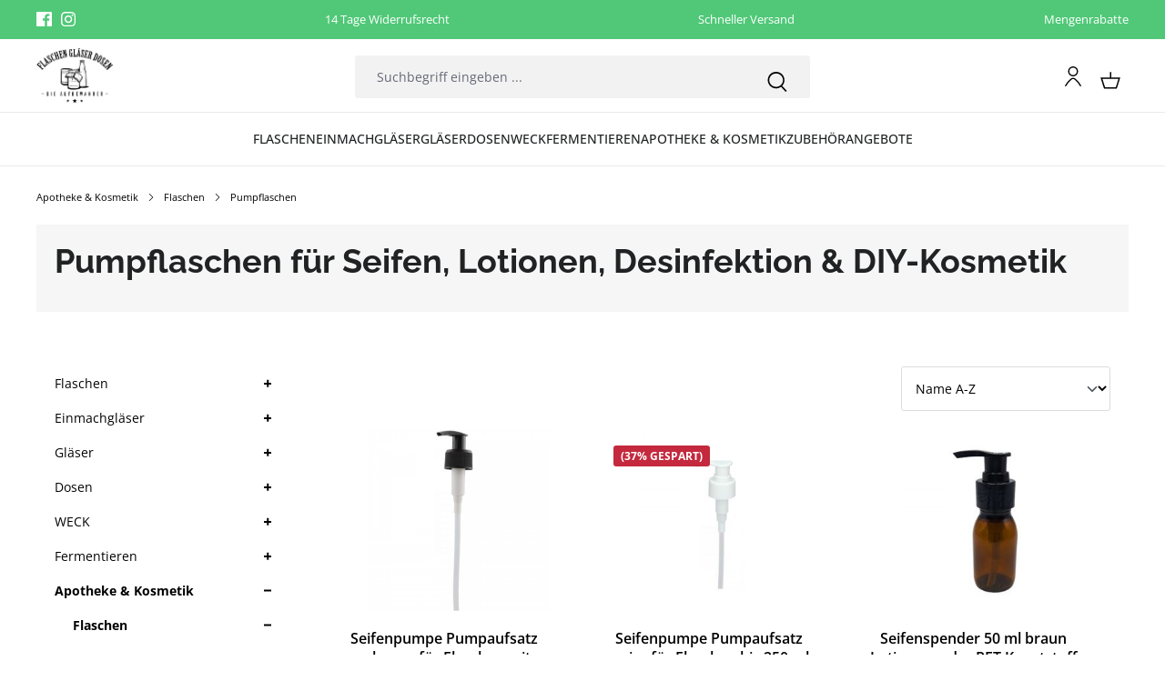

--- FILE ---
content_type: text/html; charset=UTF-8
request_url: https://flaschen-glaeser-und-dosen.de/apotheke-kosmetik/flaschen/pumpflaschen/
body_size: 38851
content:
<!DOCTYPE html>
<html lang="de-DE"
      itemscope="itemscope"
      itemtype="https://schema.org/WebPage">


    
                            
    <head>
                                        <meta charset="utf-8">
            
                            <meta name="viewport"
                      content="width=device-width, initial-scale=1, shrink-to-fit=no">
            
                            <meta name="author"
                      content="">
                <meta name="robots"
                      content="index,follow">
                <meta name="revisit-after"
                      content="15 days">
                <meta name="keywords"
                      content="">
                <meta name="description"
                      content="Pumpflaschen aus Glas für Seifen, Lotionen &amp; Desinfektion. Jetzt nachhaltige &amp; wiederverwendbare Flaschen mit Pumpspender günstig online kaufen!">
            
                                                <meta property="og:url"
                          content="https://flaschen-glaeser-und-dosen.de/Apotheke-Kosmetik/Flaschen/Pumpflaschen/">
                    <meta property="og:type"
                          content="website">
                    <meta property="og:site_name"
                          content="Flaschen, Gläser und Dosen">
                    <meta property="og:title"
                          content="Pumpflaschen für Seifen, Lotionen &amp; DIY-Kosmetik kaufen">
                    <meta property="og:description"
                          content="Pumpflaschen aus Glas für Seifen, Lotionen &amp; Desinfektion. Jetzt nachhaltige &amp; wiederverwendbare Flaschen mit Pumpspender günstig online kaufen!">
                    <meta property="og:image"
                          content="https://flaschen-glaeser-und-dosen.de/media/05/08/28/1702019448/Flaschen-Glaeser-Dosen-Logo-350px-black.png?ts=1750156809">

                    <meta name="twitter:card"
                          content="summary">
                    <meta name="twitter:site"
                          content="Flaschen, Gläser und Dosen">
                    <meta name="twitter:title"
                          content="Pumpflaschen für Seifen, Lotionen &amp; DIY-Kosmetik kaufen">
                    <meta name="twitter:description"
                          content="Pumpflaschen aus Glas für Seifen, Lotionen &amp; Desinfektion. Jetzt nachhaltige &amp; wiederverwendbare Flaschen mit Pumpspender günstig online kaufen!">
                    <meta name="twitter:image"
                          content="https://flaschen-glaeser-und-dosen.de/media/05/08/28/1702019448/Flaschen-Glaeser-Dosen-Logo-350px-black.png?ts=1750156809">
                            
                            <meta itemprop="copyrightHolder"
                      content="Flaschen, Gläser und Dosen">
                <meta itemprop="copyrightYear"
                      content="">
                <meta itemprop="isFamilyFriendly"
                      content="false">
                <meta itemprop="image"
                      content="https://flaschen-glaeser-und-dosen.de/media/05/08/28/1702019448/Flaschen-Glaeser-Dosen-Logo-350px-black.png?ts=1750156809">
            
                <meta name="theme-color"
          content="#ffffff">

                                                

            
            
                    <link rel="icon" href="">
        
                            
                                    <link rel="canonical" href="https://flaschen-glaeser-und-dosen.de/Apotheke-Kosmetik/Flaschen/Pumpflaschen/">
                    
                    <title itemprop="name">
                Pumpflaschen für Seifen, Lotionen &amp; DIY-Kosmetik kaufen            </title>
        
                                                                                    <link rel="stylesheet"
                      href="https://flaschen-glaeser-und-dosen.de/theme/409a0978ea79052f7cafc9f2a69fee04/css/all.css?1768229957">
                                    

            
            

                                                                                                                                                                                                                                                                                                                                                                                                                    
                    
    <script>
        window.features = JSON.parse('\u007B\u0022V6_5_0_0\u0022\u003Atrue,\u0022v6.5.0.0\u0022\u003Atrue,\u0022V6_6_0_0\u0022\u003Atrue,\u0022v6.6.0.0\u0022\u003Atrue,\u0022V6_7_0_0\u0022\u003Atrue,\u0022v6.7.0.0\u0022\u003Atrue,\u0022V6_8_0_0\u0022\u003Afalse,\u0022v6.8.0.0\u0022\u003Afalse,\u0022DISABLE_VUE_COMPAT\u0022\u003Atrue,\u0022disable.vue.compat\u0022\u003Atrue,\u0022ACCESSIBILITY_TWEAKS\u0022\u003Atrue,\u0022accessibility.tweaks\u0022\u003Atrue,\u0022TELEMETRY_METRICS\u0022\u003Afalse,\u0022telemetry.metrics\u0022\u003Afalse,\u0022FLOW_EXECUTION_AFTER_BUSINESS_PROCESS\u0022\u003Afalse,\u0022flow.execution.after.business.process\u0022\u003Afalse,\u0022PERFORMANCE_TWEAKS\u0022\u003Afalse,\u0022performance.tweaks\u0022\u003Afalse,\u0022CACHE_CONTEXT_HASH_RULES_OPTIMIZATION\u0022\u003Afalse,\u0022cache.context.hash.rules.optimization\u0022\u003Afalse,\u0022CACHE_REWORK\u0022\u003Afalse,\u0022cache.rework\u0022\u003Afalse,\u0022DEFERRED_CART_ERRORS\u0022\u003Afalse,\u0022deferred.cart.errors\u0022\u003Afalse,\u0022PRODUCT_ANALYTICS\u0022\u003Afalse,\u0022product.analytics\u0022\u003Afalse,\u0022REPEATED_PAYMENT_FINALIZE\u0022\u003Afalse,\u0022repeated.payment.finalize\u0022\u003Afalse,\u0022METEOR_TEXT_EDITOR\u0022\u003Afalse,\u0022meteor.text.editor\u0022\u003Afalse\u007D');
    </script>
        
                
                            <script nonce="YcOu+LGLbVM=">
        dataLayer = window.dataLayer || [];
                dataLayer.push({ ecommerce: null });
                dataLayer.push({"pageTitle":"Pumpflaschen f\u00fcr Seifen, Lotionen & DIY-Kosmetik kaufen","pageSubCategory":"","pageCategoryID":"018c444d3f2372158bd97f90ca3894cd","pageSubCategoryID":"","pageCountryCode":"de-DE","pageLanguageCode":"Deutsch","pageVersion":1,"pageTestVariation":"1","pageValue":1,"pageAttributes":"1","pageCategory":"Navigation","visitorLoginState":"Logged Out","visitorType":"NOT LOGGED IN","visitorLifetimeValue":0,"visitorExistingCustomer":"No"});
                        dataLayer.push({"event":"view_item_list","ecommerce":{"currency":"EUR","item_list_name":"Category: Pumpflaschen","item_list_id":"018c444d3f2372158bd97f90ca3894cd","items":[{"item_name":"Seifenpumpe Pumpaufsatz schwarz f\u00fcr Flaschen mit Gewinde PP28","item_id":"VINE28410SCH-1000","price":1.189999999999999946709294817992486059665679931640625,"item_brand":"mikken","index":0,"quantity":1,"item_list_name":"Category: Pumpflaschen","item_list_id":"018c444d3f2372158bd97f90ca3894cd","item_category":"Pumpflaschen"},{"item_name":"Seifenpumpe Pumpaufsatz weiss f\u00fcr Flaschen bis 250 ml mit Gewinde PP28 ","item_id":"VIP0006-KURZ","price":0.689999999999999946709294817992486059665679931640625,"item_brand":"mikken","index":1,"quantity":1,"item_list_name":"Category: Pumpflaschen","item_list_id":"018c444d3f2372158bd97f90ca3894cd","item_category":"Pumpflaschen"},{"item_name":"Seifenspender     50 ml braun Lotionspender PET Kunststoff","item_id":"VI902PK049PUMP","price":1.4899999999999999911182158029987476766109466552734375,"item_brand":"mikken ART","index":2,"quantity":1,"item_list_name":"Category: Pumpflaschen","item_list_id":"018c444d3f2372158bd97f90ca3894cd","item_category":"Pumpflaschen"},{"item_name":"Seifenspender  200 ml Glas Lotionspender","item_id":"VI912PK804LP","price":2.4900000000000002131628207280300557613372802734375,"item_brand":"mikken ART","index":3,"quantity":1,"item_list_name":"Category: Pumpflaschen","item_list_id":"018c444d3f2372158bd97f90ca3894cd","item_category":"Pumpflaschen"},{"item_name":"Seifenspender  250 ml braun Lotionspender PET Kunststoff","item_id":"VI902PK019","price":1.9899999999999999911182158029987476766109466552734375,"item_brand":"mikken","index":4,"quantity":1,"item_list_name":"Category: Pumpflaschen","item_list_id":"018c444d3f2372158bd97f90ca3894cd","item_category":"Pumpflaschen"},{"item_name":"Seifenspender  250 ml Glas Lotionspender","item_id":"VI912PK805PUMP","price":2.9900000000000002131628207280300557613372802734375,"item_brand":"mikken ART","index":5,"quantity":1,"item_list_name":"Category: Pumpflaschen","item_list_id":"018c444d3f2372158bd97f90ca3894cd","item_category":"Pumpflaschen"},{"item_name":"Seifenspender  250 ml Glas Lotionspender","item_id":"VI912PK825Pumpschwarz","price":2.9900000000000002131628207280300557613372802734375,"item_brand":"mikken ART","index":6,"quantity":1,"item_list_name":"Category: Pumpflaschen","item_list_id":"018c444d3f2372158bd97f90ca3894cd","item_category":"Pumpflaschen","item_variant":"Schwarz"},{"item_name":"Seifenspender  250 ml Lotionspender Kunststoff BPA frei","item_id":"VI811PO104BLPB-S","price":2.4900000000000002131628207280300557613372802734375,"item_brand":"mikken","index":7,"quantity":1,"item_list_name":"Category: Pumpflaschen","item_list_id":"018c444d3f2372158bd97f90ca3894cd","item_category":"Pumpflaschen"},{"item_name":"Seifenspender  500 ml braun Lotionspender PET Kunststoff","item_id":"VI902PK020","price":2.4900000000000002131628207280300557613372802734375,"item_brand":"mikken","index":8,"quantity":1,"item_list_name":"Category: Pumpflaschen","item_list_id":"018c444d3f2372158bd97f90ca3894cd","item_category":"Pumpflaschen"},{"item_name":"Seifenspender  500 ml Glas Lotionspender","item_id":"VI912PK806PUMP","price":3.9900000000000002131628207280300557613372802734375,"item_brand":"mikken ART","index":9,"quantity":1,"item_list_name":"Category: Pumpflaschen","item_list_id":"018c444d3f2372158bd97f90ca3894cd","item_category":"Pumpflaschen"},{"item_name":"Seifenspender  500 ml Glas Lotionspender","item_id":"VI912PK826Pumpschwarz","price":3.9900000000000002131628207280300557613372802734375,"item_brand":"mikken ART","index":10,"quantity":1,"item_list_name":"Category: Pumpflaschen","item_list_id":"018c444d3f2372158bd97f90ca3894cd","item_category":"Pumpflaschen","item_variant":"Schwarz"},{"item_name":"Seifenspender  500 ml Lotionspender Kunststoff BPA frei","item_id":"VI812PO103OBLPB-S","price":2.9900000000000002131628207280300557613372802734375,"item_brand":"mikken","index":11,"quantity":1,"item_list_name":"Category: Pumpflaschen","item_list_id":"018c444d3f2372158bd97f90ca3894cd","item_category":"Pumpflaschen"},{"item_name":"Seifenspender 1000 ml braun Lotionspender PET Kunststoff","item_id":"VI902PK021","price":2.9900000000000002131628207280300557613372802734375,"item_brand":"mikken","index":12,"quantity":1,"item_list_name":"Category: Pumpflaschen","item_list_id":"018c444d3f2372158bd97f90ca3894cd","item_category":"Pumpflaschen"},{"item_name":"Seifenspender 1000 ml Glas Lotionspender","item_id":"VI912PK807PUMP","price":5.9900000000000002131628207280300557613372802734375,"item_brand":"mikken ART","index":13,"quantity":1,"item_list_name":"Category: Pumpflaschen","item_list_id":"018c444d3f2372158bd97f90ca3894cd","item_category":"Pumpflaschen"},{"item_name":"Seifenspender 1000 ml Lotionspender Kunststoff BPA frei","item_id":"VI812PO104OBLP","price":3.9900000000000002131628207280300557613372802734375,"item_brand":"mikken","index":14,"quantity":1,"item_list_name":"Category: Pumpflaschen","item_list_id":"018c444d3f2372158bd97f90ca3894cd","item_category":"Pumpflaschen"}]}});
                                                    dataLayer.push({"event":"view_item_list","ecommerce":{"currency":"EUR","item_list_name":"Additional: Product-Slider","item_list_id":"018c444d3f2372158bd97f90ca3894cd","items":[{"item_name":"B\u00fcgelverschlussflasche 100 ml schlanke Form Glasflasche","item_id":"VI131B82","price":1.8899999999999999023003738329862244427204132080078125,"item_brand":"","index":0,"quantity":1,"item_list_name":"Additional: Product-Slider","item_list_id":"018c444d3f2372158bd97f90ca3894cd","item_category":"Pumpflaschen"},{"item_name":"Flaschenb\u00fcrste Silikon 29,5 cm","item_id":"VI126ED62","price":2.5,"item_brand":"","index":1,"quantity":1,"item_list_name":"Additional: Product-Slider","item_list_id":"018c444d3f2372158bd97f90ca3894cd","item_category":"Pumpflaschen"},{"item_name":"Glasflasche   50 ml Amphore mit Korken","item_id":"VI131B28K","price":1.5,"item_brand":"","index":2,"quantity":1,"item_list_name":"Additional: Product-Slider","item_list_id":"018c444d3f2372158bd97f90ca3894cd","item_category":"Pumpflaschen"},{"item_name":"Glasflasche  100 ml Stern mit Korken","item_id":"VI130B59K","price":2.5,"item_brand":"","index":3,"quantity":1,"item_list_name":"Additional: Product-Slider","item_list_id":"018c444d3f2372158bd97f90ca3894cd","item_category":"Pumpflaschen"},{"item_name":"Glasflasche  100 ml Tannenbaum mit Korken","item_id":"VI130B61K","price":2,"item_brand":"","index":4,"quantity":1,"item_list_name":"Additional: Product-Slider","item_list_id":"018c444d3f2372158bd97f90ca3894cd","item_category":"Pumpflaschen"},{"item_name":"Glasflasche  200 ml Fisch mit Korken","item_id":"VI132B62K","price":3,"item_brand":"","index":5,"quantity":1,"item_list_name":"Additional: Product-Slider","item_list_id":"018c444d3f2372158bd97f90ca3894cd","item_category":"Pumpflaschen"},{"item_name":"Glasflasche  200 ml oval mit Korken","item_id":"VI131B49K","price":2,"item_brand":"","index":6,"quantity":1,"item_list_name":"Additional: Product-Slider","item_list_id":"018c444d3f2372158bd97f90ca3894cd","item_category":"Pumpflaschen"},{"item_name":"Glasflasche  200 ml rund blau","item_id":"VIE-BEGB202GPI","price":2.5,"item_brand":"","index":7,"quantity":1,"item_list_name":"Additional: Product-Slider","item_list_id":"018c444d3f2372158bd97f90ca3894cd","item_category":"Pumpflaschen"},{"item_name":"Glasflasche  200 ml Schneeflocke","item_id":"VI203B56K","price":3.9900000000000002131628207280300557613372802734375,"item_brand":"","index":8,"quantity":1,"item_list_name":"Additional: Product-Slider","item_list_id":"018c444d3f2372158bd97f90ca3894cd","item_category":"Pumpflaschen"},{"item_name":"Glasflasche  200 ml Stern","item_id":"VI130B60K","price":2.79000000000000003552713678800500929355621337890625,"item_brand":"","index":9,"quantity":1,"item_list_name":"Additional: Product-Slider","item_list_id":"018c444d3f2372158bd97f90ca3894cd","item_category":"Pumpflaschen"}]}});
                                                    var dtgsConsentHandler = 'shopwareCmp';
    </script>
            
                        
    <script nonce="YcOu+LGLbVM=">
        (function e(){window.document.$emitter&&typeof window.document.$emitter.subscribe==="function"?window.document.$emitter.subscribe("CookieConfiguration_Update",t=>{t&&t.detail&&Object.prototype.hasOwnProperty.call(t.detail,"dtgsAllowGtmTracking")&&window.location.reload()}):setTimeout(e,100)})();
    </script>

            <script nonce="YcOu+LGLbVM=">
            window.dataLayer = window.dataLayer || [];
            var loadGTM = function(w,d,s,l,i){w[l]=w[l]||[];w[l].push({'gtm.start':
                    new Date().getTime(),event:'gtm.js'});var f=d.getElementsByTagName(s)[0],
                j=d.createElement(s),dl=l!='dataLayer'?'&l='+l:'';j.async=true;j.src=
                'https://www.googletagmanager.com/gtm.js?id='+i+dl;var n=d.querySelector('[nonce]');
            n&&j.setAttribute('nonce',n.nonce||n.getAttribute('nonce'));f.parentNode.insertBefore(j,f);
                    };
                            setTimeout(function () {
                    loadGTM(window,document,'script','dataLayer','GTM-T9VQ2HS');
                }, 500);
                    </script>
                
    <script>
        window.dtgsGtmConsentCookieName = 'dtgsAllowGtmTracking';
        window.dtgsGtmCustomServices = [];
    </script>

                                    
                <script nonce="YcOu+LGLbVM=">
            window.dataLayer = window.dataLayer || [];
            function gtag() { dataLayer.push(arguments); }

            (() => {
                const analyticsStorageEnabled = document.cookie.split(';').some((item) => item.trim().includes('dtgsAllowGtmTracking=1'));

                let googleAdsCookieName = 'google-ads-enabled';
                                    googleAdsCookieName = 'dtgsAllowGtmTracking';
                    window.googleAdsCookieName = 'dtgsAllowGtmTracking';
                
                const adsEnabled = document.cookie.split(';').some((item) => item.trim().includes(googleAdsCookieName + '=1'));

                // Always set a default consent for consent mode v2
                gtag('consent', 'default', {
                    'ad_user_data': adsEnabled ? 'granted' : 'denied',
                    'ad_storage': adsEnabled ? 'granted' : 'denied',
                    'ad_personalization': adsEnabled ? 'granted' : 'denied',
                    'analytics_storage': analyticsStorageEnabled ? 'granted' : 'denied'
                });
            })();
        </script>
    

    <!-- Shopware Analytics -->
    <script>
        window.shopwareAnalytics = {
            trackingId: '',
            merchantConsent: true,
            debug: false,
            storefrontController: 'Navigation',
            storefrontAction: 'index',
            storefrontRoute: 'frontend.navigation.page',
            storefrontCmsPageType:  'product_list' ,
        };
    </script>
    <!-- End Shopware Analytics -->
        


                            
            
                
                                    <script>
                    window.useDefaultCookieConsent = true;
                </script>
                    
                                    <script>
                window.activeNavigationId = '018c444d3f2372158bd97f90ca3894cd';
                window.activeRoute = 'frontend.navigation.page';
                window.activeRouteParameters = '\u007B\u0022_httpCache\u0022\u003Atrue,\u0022navigationId\u0022\u003A\u0022018c444d3f2372158bd97f90ca3894cd\u0022\u007D';
                window.router = {
                    'frontend.cart.offcanvas': '/checkout/offcanvas',
                    'frontend.cookie.offcanvas': '/cookie/offcanvas',
                    'frontend.cookie.groups': '/cookie/groups',
                    'frontend.checkout.finish.page': '/checkout/finish',
                    'frontend.checkout.info': '/widgets/checkout/info',
                    'frontend.menu.offcanvas': '/widgets/menu/offcanvas',
                    'frontend.cms.page': '/widgets/cms',
                    'frontend.cms.navigation.page': '/widgets/cms/navigation',
                    'frontend.country.country-data': '/country/country-state-data',
                    'frontend.app-system.generate-token': '/app-system/Placeholder/generate-token',
                    'frontend.gateway.context': '/gateway/context',
                    'frontend.cookie.consent.offcanvas': '/cookie/consent-offcanvas',
                    'frontend.account.login.page': '/account/login',
                    };
                window.salesChannelId = '018c444d49c77022bbbecdd5783747be';
            </script>
        

    <script>
        window.router['frontend.shopware_analytics.customer.data'] = '/storefront/script/shopware-analytics-customer'
    </script>

                                <script>
                
                window.breakpoints = JSON.parse('\u007B\u0022xs\u0022\u003A0,\u0022sm\u0022\u003A576,\u0022md\u0022\u003A768,\u0022lg\u0022\u003A992,\u0022xl\u0022\u003A1200,\u0022xxl\u0022\u003A1400\u007D');
            </script>
        
        
                                    
    
                        
    <script>
        window.validationMessages = JSON.parse('\u007B\u0022required\u0022\u003A\u0022Die\u0020Eingabe\u0020darf\u0020nicht\u0020leer\u0020sein.\u0022,\u0022email\u0022\u003A\u0022Ung\\u00fcltige\u0020E\u002DMail\u002DAdresse.\u0020Die\u0020E\u002DMail\u0020ben\\u00f6tigt\u0020das\u0020Format\u0020\\\u0022nutzer\u0040beispiel.de\\\u0022.\u0022,\u0022confirmation\u0022\u003A\u0022Ihre\u0020Eingaben\u0020sind\u0020nicht\u0020identisch.\u0022,\u0022minLength\u0022\u003A\u0022Die\u0020Eingabe\u0020ist\u0020zu\u0020kurz.\u0022,\u0022grecaptcha\u0022\u003A\u0022Bitte\u0020akzeptieren\u0020Sie\u0020die\u0020technisch\u0020erforderlichen\u0020Cookies,\u0020um\u0020die\u0020reCAPTCHA\u002D\\u00dcberpr\\u00fcfung\u0020zu\u0020erm\\u00f6glichen.\u0022\u007D');
    </script>
        
        
                                                        <script>
                        window.themeJsPublicPath = 'https://flaschen-glaeser-und-dosen.de/theme/409a0978ea79052f7cafc9f2a69fee04/js/';
                    </script>
                                            <script type="text/javascript" src="https://flaschen-glaeser-und-dosen.de/theme/409a0978ea79052f7cafc9f2a69fee04/js/storefront/storefront.js?1768229957" defer></script>
                                            <script type="text/javascript" src="https://flaschen-glaeser-und-dosen.de/theme/409a0978ea79052f7cafc9f2a69fee04/js/swag-pay-pal/swag-pay-pal.js?1768229957" defer></script>
                                            <script type="text/javascript" src="https://flaschen-glaeser-und-dosen.de/theme/409a0978ea79052f7cafc9f2a69fee04/js/dne-custom-css-js/dne-custom-css-js.js?1768229957" defer></script>
                                            <script type="text/javascript" src="https://flaschen-glaeser-und-dosen.de/theme/409a0978ea79052f7cafc9f2a69fee04/js/dreisc-cms-pro/dreisc-cms-pro.js?1768229957" defer></script>
                                            <script type="text/javascript" src="https://flaschen-glaeser-und-dosen.de/theme/409a0978ea79052f7cafc9f2a69fee04/js/dtgs-google-tag-manager-sw6/dtgs-google-tag-manager-sw6.js?1768229957" defer></script>
                                            <script type="text/javascript" src="https://flaschen-glaeser-und-dosen.de/theme/409a0978ea79052f7cafc9f2a69fee04/js/cbax-modul-analytics/cbax-modul-analytics.js?1768229957" defer></script>
                                            <script type="text/javascript" src="https://flaschen-glaeser-und-dosen.de/theme/409a0978ea79052f7cafc9f2a69fee04/js/swag-amazon-pay/swag-amazon-pay.js?1768229957" defer></script>
                                            <script type="text/javascript" src="https://flaschen-glaeser-und-dosen.de/theme/409a0978ea79052f7cafc9f2a69fee04/js/pickware-dhl/pickware-dhl.js?1768229957" defer></script>
                                            <script type="text/javascript" src="https://flaschen-glaeser-und-dosen.de/theme/409a0978ea79052f7cafc9f2a69fee04/js/pickware-shipping-bundle/pickware-shipping-bundle.js?1768229957" defer></script>
                                            <script type="text/javascript" src="https://flaschen-glaeser-und-dosen.de/theme/409a0978ea79052f7cafc9f2a69fee04/js/swag-analytics/swag-analytics.js?1768229957" defer></script>
                                            <script type="text/javascript" src="https://flaschen-glaeser-und-dosen.de/theme/409a0978ea79052f7cafc9f2a69fee04/js/atl-katana-theme/atl-katana-theme.js?1768229957" defer></script>
                                                        

    
    

    
        
        
        
        
    
        
        

                                
    <script>
        window.mollie_javascript_use_shopware = '0'
    </script>

            <script type="text/javascript" src="https://flaschen-glaeser-und-dosen.de/bundles/molliepayments/mollie-payments.js?1768229876" defer></script>
    

    </head>

        <body class="is-ctl-navigation is-act-index is-active-route-frontend-navigation-page">

    
    
                
                
                            <noscript class="noscript-main">
                
    <div role="alert"
         aria-live="polite"
         class="alert alert-info d-flex align-items-center">

        
                    <div class="alert-content-container">
                                                    
                                                            Um unseren Shop in vollem Umfang nutzen zu können, empfehlen wir Ihnen Javascript in Ihrem Browser zu aktivieren.
                                    
                                                                </div>
            </div>
            </noscript>
        
    
    <!-- Google Tag Manager Noscript -->
            <noscript class="noscript-gtm">
            <iframe src="https://www.googletagmanager.com/ns.html?id=GTM-T9VQ2HS"
                    height="0"
                    width="0"
                    style="display:none;visibility:hidden">
            </iframe>
        </noscript>
        <!-- End Google Tag Manager Noscript -->

                                        
                
    
            
            <nav class="top-bar d-block" aria-label="Shop-Einstellungen">
            <div class="container">
                <div class="row">
                                            <div class="col-12 d-flex justify-content-center justify-content-md-around justify-content-lg-between">

                                                                                                <div class="top-bar-item-first d-none d-md-flex align-items-center">
                                                                                                                                    <div class="top-bar-social-media">
                                                                            <a href="https://www.facebook.com/flaschenglaeserdosen"
               title="Facebook"
               target="_blank"
               rel="noopener">
                                <span class="icon icon-facebook icon-xs icon-social "><svg xmlns="http://www.w3.org/2000/svg" xmlns:xlink="http://www.w3.org/1999/xlink" width="24" height="24" viewBox="0 0 24 24"><defs><path d="M12.9,24H1.3C0.5,24,0,23.4,0,22.7V1.3C0,0.5,0.6,0,1.3,0h21.4C23.5,0,24,0.6,24,1.3v21.4c0,0.8-0.6,1.3-1.3,1.3h-6.1v-9.3 h3.1l0.5-3.7h-3.5V8.7c0-1.1,0.3-1.8,1.8-1.8h1.9V3.7c-0.3,0-1.4-0.2-2.7-0.2C15,3.5,13,5.3,13,8.3V11H9.8v3.7H13L12.9,24L12.9,24z" id="icons-katana-facebook" /></defs><use xlink:href="#icons-katana-facebook" fill="#758CA3" fill-rule="evenodd" /></svg></span>                </a>
            
                
                        <a href="https://www.instagram.com/flaschenglaeserunddosen/"
               title="Instagram"
               target="_blank"
               rel="noopener">
                                <span class="icon icon-instagram icon-xs icon-social "><svg xmlns="http://www.w3.org/2000/svg" xmlns:xlink="http://www.w3.org/1999/xlink" width="24" height="24" viewBox="0 0 24 24"><defs><path d="M12.2,0c-3.2,0-3.7,0-5,0C5.9,0,5.1,0.3,4.3,0.5C3.5,1,2.8,1.3,2.2,2.1C1.4,2.7,1,3.4,0.7,4.2S0.2,5.8,0.1,7.1 c0,1.3,0,1.8,0,5s0,3.7,0,5s0.3,2.1,0.5,2.9c0.3,0.8,0.6,1.4,1.4,2.1c0.6,0.6,1.3,1.1,2.1,1.4S5.7,24,7,24s1.8,0,5,0s3.7,0,5,0 s2.1-0.3,2.9-0.5c0.8-0.3,1.4-0.6,2.1-1.4c0.6-0.6,1.1-1.3,1.4-2.1c0.3-0.8,0.5-1.6,0.5-2.9s0-1.8,0-5s0-3.7,0-5S23.6,5,23.4,4.2 c-0.3-0.8-0.6-1.4-1.4-2.1c-0.6-0.6-1.3-1.1-2.1-1.4c-0.8-0.3-1.6-0.5-2.9-0.5C15.9,0,15.4,0,12.2,0z M12.2,2.3c3.2,0,3.5,0,4.8,0 c1.1,0,1.8,0.3,2.3,0.5c0.6,0.2,1,0.5,1.4,1c0.5,0.5,0.6,0.8,1,1.4c0.2,0.5,0.3,1.1,0.5,2.3c0,1.3,0,1.6,0,4.8s0,3.5,0,4.8 c0,1.1-0.3,1.8-0.5,2.3c-0.2,0.6-0.5,1-1,1.4s-0.8,0.6-1.4,1c-0.5,0.2-1.1,0.3-2.3,0.5c-1.3,0-1.6,0-4.8,0s-3.5,0-4.8,0 c-1.1,0-1.8-0.3-2.3-0.5c-0.6-0.2-1-0.5-1.4-1c-0.5-0.5-0.6-0.8-1-1.4c-0.2-0.5-0.3-1.1-0.5-2.3c0-1.3,0-1.6,0-4.8s0-3.5,0-4.8 c0-1.1,0.3-1.8,0.5-2.3C3,4.3,3.3,4,3.6,3.5c0.5-0.3,0.8-0.6,1.4-0.8c0.5-0.2,1.1-0.3,2.3-0.5C8.6,2.3,8.9,2.3,12.2,2.3z M12.2,5.8 c-3.4,0-6.3,2.7-6.3,6.3c0,3.4,2.7,6.3,6.3,6.3c3.4,0,6.3-2.7,6.3-6.3C18.4,8.7,15.5,5.8,12.2,5.8z M12.2,16.1c-2.3,0-4-1.8-4-4 s1.8-4,4-4s4,1.8,4,4S14.4,16.1,12.2,16.1z M20.1,5.6c0,0.8-0.6,1.4-1.4,1.4c-0.8,0-1.4-0.6-1.4-1.4s0.6-1.4,1.4-1.4 C19.4,4.2,20.1,4.8,20.1,5.6z" id="icons-katana-instagram" /></defs><use xlink:href="#icons-katana-instagram" fill="#758CA3" fill-rule="evenodd" /></svg></span>                </a>
            
                
                
                
                
                                                                </div>
                                                                                    
                                                                                                                                                                </div>
                                                            
                                                                                                                                        <div class="top-bar-item d-flex">
                                                                                                                                                
                                                    <span>
                                                        14 Tage Widerrufsrecht
                                                    </span>
                                                                                                                                    </div>
                                                                                                                                                <div class="top-bar-item d-none d-md-flex">
                                                                                                                                                
                                                    <span>
                                                        Schneller Versand
                                                    </span>
                                                                                                                                    </div>
                                                                                                                                                <div class="top-bar-item d-none d-lg-flex">
                                                                                                                                                
                                                    <span>
                                                        Mengenrabatte
                                                    </span>
                                                                                                                                    </div>
                                                                                                                                                                    
                                                                                        
                        </div>
                                    </div>
            </div>
        </nav>
        
            
    
        <header class="header-main">
                <div class="header">
        <div class="container">
                                
        <div data-atl-search-overlay="true">
                <div class="row align-items-center header-row">
                <div class="col-12 col-md header-logo-col d-none d-md-flex align-items-md-center">
            <div class="header-logo-main text-center">
                    <a class="header-logo-main-link"
               href="/"
               title="Zur Startseite gehen">
                    
                                <picture class="header-logo-picture d-block m-auto">
                                                                            
                                                                            
                                                                                    <img src="https://flaschen-glaeser-und-dosen.de/media/05/08/28/1702019448/Flaschen-Glaeser-Dosen-Logo-350px-black.png?ts=1750156809"
                                     alt="Zur Startseite gehen"
                                     class="img-fluid header-logo-main-img">
                                                                        </picture>
                
                </a>
            </div>
    </div>

                        <div class="col-5 header-search-col d-none d-md-flex align-items-md-center mx-md-3">
            
    <div class="collapse">
        <div class="header-search my-2 m-sm-auto">
                                            <form action="/search"
                      method="get"
                      data-search-widget="true"
                      data-search-widget-options="{&quot;searchWidgetMinChars&quot;:2}"
                      data-url="/suggest?search="
                      class="header-search-form js-search-form">
                                            <div class="input-group">
                                <input
        type="search"
        name="search"
        class="form-control header-search-input"
        autocomplete="off"
        autocapitalize="off"
        placeholder="Suchbegriff eingeben ..."
        aria-label="Suchbegriff eingeben ..."
        role="combobox"
        aria-autocomplete="list"
        aria-controls="search-suggest-listbox"
        aria-expanded="false"
        aria-describedby="search-suggest-result-info"
        value="">

                                <button type="submit"
            class="btn header-search-btn"
            aria-label="Suchen">
        <span class="header-search-icon d-flex justify-content-center align-items-center">
                            <span class="icon icon-search icon-black"><svg xmlns="http://www.w3.org/2000/svg" xmlns:xlink="http://www.w3.org/1999/xlink" width="24" height="24" viewBox="0 0 24 24"><defs><path d="M17.9,16.8l5.5,6L22,24l-5.5-6c-1.7,1.2-3.7,1.9-5.9,1.9c-5.5,0-10-4.4-10-10S5,0,10.6,0s10,4.4,10,10 C20.6,12.5,19.6,14.9,17.9,16.8z M10.6,18c4.4,0,8.2-3.6,8.2-8s-3.6-8-8.2-8s-8.2,3.6-8.2,8S6.1,18,10.6,18z" id="icons-katana-search" /></defs><use xlink:href="#icons-katana-search" fill="#758CA3" fill-rule="evenodd" /></svg></span>            </span>
    </button>

                                                            <button class="btn header-close-btn js-search-close-btn d-none"
                                        type="button"
                                        aria-label="Die Dropdown-Suche schließen">
                                    <span class="header-close-icon">
                                                        <span class="icon icon-x" aria-hidden="true">
                                        <svg xmlns="http://www.w3.org/2000/svg" xmlns:xlink="http://www.w3.org/1999/xlink" width="24" height="24" viewBox="0 0 24 24"><defs><path d="m10.5858 12-7.293-7.2929c-.3904-.3905-.3904-1.0237 0-1.4142.3906-.3905 1.0238-.3905 1.4143 0L12 10.5858l7.2929-7.293c.3905-.3904 1.0237-.3904 1.4142 0 .3905.3906.3905 1.0238 0 1.4143L13.4142 12l7.293 7.2929c.3904.3905.3904 1.0237 0 1.4142-.3906.3905-1.0238.3905-1.4143 0L12 13.4142l-7.2929 7.293c-.3905.3904-1.0237.3904-1.4142 0-.3905-.3906-.3905-1.0238 0-1.4143L10.5858 12z" id="icons-default-x" /></defs><use xlink:href="#icons-default-x" fill="#758CA3" fill-rule="evenodd" /></svg>
                    </span>
                                        </span>
                                </button>
                                                    </div>
                                    </form>
            
                    </div>
    </div>
        </div>
    
                            <div class="col-12 order-1 col-sm-auto order-sm-2 header-actions-col">
                    <div class="row g-0">
                            <div class="col-auto d-md-none">
        <div class="menu-button">
                                                                    <button
                                            class="btn nav-main-toggle-btn header-actions-btn"
                                            type="button"
                                            data-off-canvas-menu="true"
                                            aria-label="Menü"
                                        >
                                                                <span class="icon icon-stack"><svg xmlns="http://www.w3.org/2000/svg" xmlns:xlink="http://www.w3.org/1999/xlink" width="24" height="24" viewBox="0 0 24 24"><defs><g id="icons-katana-stack"><path d="M21.9,12.9H2.1c-0.5,0-0.9-0.4-0.9-0.9s0.4-0.9,0.9-0.9h19.8c0.5,0,0.9,0.4,0.9,0.9S22.4,12.9,21.9,12.9z"/><path d="M21.9,6H2.1C1.6,6,1.2,5.6,1.2,5.1s0.4-0.9,0.9-0.9h19.8c0.5,0,0.9,0.4,0.9,0.9S22.4,6,21.9,6z"/><path d="M21.9,19.8H2.1c-0.5,0-0.9-0.4-0.9-0.9c0-0.5,0.4-0.9,0.9-0.9h19.8c0.5,0,0.9,0.4,0.9,0.9C22.8,19.4,22.4,19.8,21.9,19.8z" /></g></defs><use xlink:href="#icons-katana-stack" fill="#758CA3" fill-rule="evenodd" /></svg></span>                                            </button>
                                    
                    </div>
    </div>

                            <div class="col-auto d-md-none">
            <button class="btn header-actions-btn js-search-toggle-btn"
            type="button"
            aria-label="Suchen">
                        <span class="icon icon-search"><svg xmlns="http://www.w3.org/2000/svg" xmlns:xlink="http://www.w3.org/1999/xlink" width="24" height="24" viewBox="0 0 24 24"><defs><path d="M17.9,16.8l5.5,6L22,24l-5.5-6c-1.7,1.2-3.7,1.9-5.9,1.9c-5.5,0-10-4.4-10-10S5,0,10.6,0s10,4.4,10,10 C20.6,12.5,19.6,14.9,17.9,16.8z M10.6,18c4.4,0,8.2-3.6,8.2-8s-3.6-8-8.2-8s-8.2,3.6-8.2,8S6.1,18,10.6,18z" id="icons-katana-search" /></defs><use xlink:href="#icons-katana-search" fill="#758CA3" fill-rule="evenodd" /></svg></span>    
            </button>
    </div>

            <div class="col d-md-none">
            <div class="header-logo-col">
                    <div class="header-logo-main text-center">
                    <a class="header-logo-main-link"
               href="/"
               title="Zur Startseite gehen">
                    
                                <picture class="header-logo-picture d-block m-auto">
                                                                            
                                                                            
                                                                                    <img src="https://flaschen-glaeser-und-dosen.de/media/05/08/28/1702019448/Flaschen-Glaeser-Dosen-Logo-350px-black.png?ts=1750156809"
                                     alt="Zur Startseite gehen"
                                     class="img-fluid header-logo-main-img">
                                                                        </picture>
                
                </a>
            </div>
            </div>
        </div>
    
                        
                                                    <div class="col-auto">
                                <div class="account-menu">
                                                <a class="btn account-menu-btn header-actions-btn"
           href="/account/login"
           title="Ihr Konto">
                                            <span class="icon icon-avatar"><svg xmlns="http://www.w3.org/2000/svg" xmlns:xlink="http://www.w3.org/1999/xlink" width="24" height="24" viewBox="0 0 24 24"><defs><path d="M21.645 22.866a28.717 28.717 0 0 0-6.46-7.817c-2.322-1.892-4.048-1.892-6.37 0a28.74 28.74 0 0 0-6.46 7.817.75.75 0 0 0 1.294.76 27.264 27.264 0 0 1 6.113-7.413A3.98 3.98 0 0 1 12 15.125a3.81 3.81 0 0 1 2.236 1.088 27.252 27.252 0 0 1 6.115 7.412.75.75 0 1 0 1.294-.76zM12 12.002A6.01 6.01 0 0 0 18.003 6 6.003 6.003 0 1 0 12 12.002zm0-10.505a4.502 4.502 0 1 1 0 9.005 4.502 4.502 0 0 1 0-9.005z" id="icons-katana-avatar" /></defs><use xlink:href="#icons-katana-avatar" fill="#758CA3" fill-rule="evenodd" /></svg></span>                
                    </a>
                                    </div>
                            </div>
                        
                                                    <div class="col-auto">
                                <div
                                    class="header-cart"
                                    data-off-canvas-cart="true"
                                >
                                    <a
                                        class="btn header-cart-btn header-actions-btn"
                                        href="/checkout/cart"
                                        data-cart-widget="true"
                                        title="Warenkorb"
                                        aria-labelledby="cart-widget-aria-label"
                                        aria-haspopup="true"
                                    >
                                            <span class="header-cart-icon position-relative d-flex justify-content-center align-items-center">
                        <span class="icon icon-bag"><svg xmlns="http://www.w3.org/2000/svg" xmlns:xlink="http://www.w3.org/1999/xlink" width="24" height="24" viewBox="0 0 24 24"><defs><path d="M11.4,7.8V1.3h1.7v6.5h10.8l-4.3,13.6H4.4L0.1,7.8H11.4z M2.4,9.5l3.3,10.2h12.7l3.3-10.2L2.4,9.5L2.4,9.5z" id="icons-katana-bag" /></defs><use xlink:href="#icons-katana-bag" fill="#758CA3" fill-rule="evenodd" /></svg></span>    
            </span>

                                        </a>
                                </div>
                            </div>
                                            </div>
                </div>
                    </div>
    

                        
    
            <div class="search-overlay d-none search-overlay-js">
                            <div class="search-overlay-container">
                                            <div class="search-overlay-col">
                                                            
    <div class="collapse">
        <div class="header-search my-2 m-sm-auto">
                                            <form action="/search"
                      method="get"
                      data-search-widget="true"
                      data-search-widget-options="{&quot;searchWidgetMinChars&quot;:2}"
                      data-url="/suggest?search="
                      class="header-search-form js-search-form">
                                            <div class="input-group">
                                <input
        type="search"
        name="search"
        class="form-control header-search-input"
        autocomplete="off"
        autocapitalize="off"
        placeholder="Suchbegriff eingeben ..."
        aria-label="Suchbegriff eingeben ..."
        role="combobox"
        aria-autocomplete="list"
        aria-controls="search-suggest-listbox"
        aria-expanded="false"
        aria-describedby="search-suggest-result-info"
        value="">

                                <button type="submit"
            class="btn header-search-btn"
            aria-label="Suchen">
        <span class="header-search-icon d-flex justify-content-center align-items-center">
                            <span class="icon icon-search icon-black"><svg xmlns="http://www.w3.org/2000/svg" xmlns:xlink="http://www.w3.org/1999/xlink" width="24" height="24" viewBox="0 0 24 24"><defs><path d="M17.9,16.8l5.5,6L22,24l-5.5-6c-1.7,1.2-3.7,1.9-5.9,1.9c-5.5,0-10-4.4-10-10S5,0,10.6,0s10,4.4,10,10 C20.6,12.5,19.6,14.9,17.9,16.8z M10.6,18c4.4,0,8.2-3.6,8.2-8s-3.6-8-8.2-8s-8.2,3.6-8.2,8S6.1,18,10.6,18z" id="icons-katana-search" /></defs><use xlink:href="#icons-katana-search" fill="#758CA3" fill-rule="evenodd" /></svg></span>            </span>
    </button>

                                                            <button class="btn header-close-btn js-search-close-btn d-none"
                                        type="button"
                                        aria-label="Die Dropdown-Suche schließen">
                                    <span class="header-close-icon">
                                                        <span class="icon icon-x" aria-hidden="true">
                                        <svg xmlns="http://www.w3.org/2000/svg" xmlns:xlink="http://www.w3.org/1999/xlink" width="24" height="24" viewBox="0 0 24 24"><use xlink:href="#icons-default-x" fill="#758CA3" fill-rule="evenodd" /></svg>
                    </span>
                                        </span>
                                </button>
                                                    </div>
                                    </form>
            
                    </div>
    </div>
                            
                                                            <button class="btn close-search-overlay-btn close-search-js"
                                        title="Suche schließen">
                                                    <span class="icon icon-x icon-xs icon-black"><svg xmlns="http://www.w3.org/2000/svg" xmlns:xlink="http://www.w3.org/1999/xlink" width="24" height="24" viewBox="0 0 24 24"><defs><g id="icons-katana-x"><path d="M1.2,24C0.6,24,0,23.4,0,22.8c0-0.3,0.1-0.6,0.3-0.8L22,0.4c0.5-0.5,1.2-0.5,1.7,0c0.5,0.5,0.5,1.2,0,1.7L2,23.6 C1.8,23.8,1.5,24,1.2,24L1.2,24z"/><path d="M22.8,24c-0.3,0-0.6-0.1-0.8-0.3L0.4,2c-0.5-0.5-0.5-1.2,0-1.7s1.2-0.5,1.7,0L23.6,22c0.5,0.5,0.5,1.2,0,1.7 C23.4,23.8,23.1,24,22.8,24z"/></g></defs><use xlink:href="#icons-katana-x" fill="#758CA3" fill-rule="evenodd" /></svg></span>                                    </button>
                                                    </div>
                    
                                            <div class="search-overlay-results">
                                                    </div>
                                    </div>
                    </div>
                </div>
                    </div>
    </div>

            <div class="nav-main">
                                <div class="container">
        
            <nav class="navbar navbar-expand-lg main-navigation-menu"
         itemscope="itemscope"
         itemtype="https://schema.org/SiteNavigationElement"
         data-navbar="true"
         data-navbar-options="{&quot;pathIdList&quot;:[]}"
         aria-label="Hauptnavigation">
        <div class="collapse navbar-collapse">
            <ul class="navbar-nav main-navigation-menu-list flex-wrap">
                
                                                    
                                                                                                                                                                                                                                
                                        
            <li class="nav-item nav-item-018c444d33e77363920fb7422792166a dropdown position-static">
            <a class="nav-link nav-item-018c444d33e77363920fb7422792166a-link root main-navigation-link p-2 dropdown-toggle"
               href="https://flaschen-glaeser-und-dosen.de/flaschen/"
               data-bs-toggle="dropdown"                              itemprop="url"
               title="Flaschen">
                <span itemprop="name" class="main-navigation-link-text">Flaschen</span>
            </a>
                            <div class="dropdown-menu w-100 p-4">
                            
    
        <div class="container">
                <div class="row navigation-flyout-content">
                <div class="col-12 col-xl">
        <div class="navigation-flyout-categories is-root">
                                                            
                
    <div class="row navigation-flyout-categories is-level-0">
                                                        
                
    <div class="col-2 navigation-flyout-column is-level-0">
                    
            
                            <a class="nav-item nav-link navigation-flyout-link is-level-0"
                   href="https://flaschen-glaeser-und-dosen.de/Flaschen/Flaschen-mit-Schraubverschluss/"
                   itemprop="url"
                                      title="Flaschen mit Schraubverschluss">
                    
                    <span itemprop="name">Flaschen mit Schraubverschluss</span>
                </a>
                    
                                                                            
    
    <div class="navigation-flyout-categories is-level-1">
                                                        
                
    <div class="col navigation-flyout-column is-level-1">
                    
            
                            <a class="nav-item nav-link navigation-flyout-link is-level-1"
                   href="https://flaschen-glaeser-und-dosen.de/Flaschen/Flaschen-mit-Schraubverschluss/bis-100-ml/"
                   itemprop="url"
                                      title="bis 100 ml">
                    
                    <span itemprop="name">bis 100 ml</span>
                </a>
                    
                                                                
            </div>
                                                        
                
    <div class="col navigation-flyout-column is-level-1">
                    
            
                            <a class="nav-item nav-link navigation-flyout-link is-level-1"
                   href="https://flaschen-glaeser-und-dosen.de/Flaschen/Flaschen-mit-Schraubverschluss/bis-250-ml/"
                   itemprop="url"
                                      title="bis 250 ml">
                    
                    <span itemprop="name">bis 250 ml</span>
                </a>
                    
                                                                
            </div>
                                                        
                
    <div class="col navigation-flyout-column is-level-1">
                    
            
                            <a class="nav-item nav-link navigation-flyout-link is-level-1"
                   href="https://flaschen-glaeser-und-dosen.de/Flaschen/Flaschen-mit-Schraubverschluss/bis-500-ml/"
                   itemprop="url"
                                      title="bis 500 ml">
                    
                    <span itemprop="name">bis 500 ml</span>
                </a>
                    
                                                                
            </div>
                                                        
                
    <div class="col navigation-flyout-column is-level-1">
                    
            
                            <a class="nav-item nav-link navigation-flyout-link is-level-1"
                   href="https://flaschen-glaeser-und-dosen.de/Flaschen/Flaschen-mit-Schraubverschluss/bis-1000-ml/"
                   itemprop="url"
                                      title="bis 1000 ml">
                    
                    <span itemprop="name">bis 1000 ml</span>
                </a>
                    
                                                                
            </div>
                                                        
                
    <div class="col navigation-flyout-column is-level-1">
                    
            
                            <a class="nav-item nav-link navigation-flyout-link is-level-1"
                   href="https://flaschen-glaeser-und-dosen.de/Flaschen/Flaschen-mit-Schraubverschluss/ueber-1000-ml/"
                   itemprop="url"
                                      title="über 1000 ml">
                    
                    <span itemprop="name">über 1000 ml</span>
                </a>
                    
                                                                
            </div>
            </div>
                                            
            </div>
                                                        
                
    <div class="col-2 navigation-flyout-column is-level-0">
                    
            
                            <a class="nav-item nav-link navigation-flyout-link is-level-0"
                   href="https://flaschen-glaeser-und-dosen.de/Flaschen/Flaschen-mit-Twist-Off-Deckeln/"
                   itemprop="url"
                                      title="Flaschen mit Twist-Off Deckeln">
                    
                    <span itemprop="name">Flaschen mit Twist-Off Deckeln</span>
                </a>
                    
                                                                            
    
    <div class="navigation-flyout-categories is-level-1">
                                                        
                
    <div class="col navigation-flyout-column is-level-1">
                    
            
                            <a class="nav-item nav-link navigation-flyout-link is-level-1"
                   href="https://flaschen-glaeser-und-dosen.de/Flaschen/Flaschen-mit-Twist-Off-Deckeln/bis-250-ml/"
                   itemprop="url"
                                      title="bis 250 ml">
                    
                    <span itemprop="name">bis 250 ml</span>
                </a>
                    
                                                                
            </div>
                                                        
                
    <div class="col navigation-flyout-column is-level-1">
                    
            
                            <a class="nav-item nav-link navigation-flyout-link is-level-1"
                   href="https://flaschen-glaeser-und-dosen.de/Flaschen/Flaschen-mit-Twist-Off-Deckeln/bis-500-ml/"
                   itemprop="url"
                                      title="bis 500 ml">
                    
                    <span itemprop="name">bis 500 ml</span>
                </a>
                    
                                                                
            </div>
                                                        
                
    <div class="col navigation-flyout-column is-level-1">
                    
            
                            <a class="nav-item nav-link navigation-flyout-link is-level-1"
                   href="https://flaschen-glaeser-und-dosen.de/Flaschen/Flaschen-mit-Twist-Off-Deckeln/bis-1000-ml/"
                   itemprop="url"
                                      title="bis 1000 ml">
                    
                    <span itemprop="name">bis 1000 ml</span>
                </a>
                    
                                                                
            </div>
            </div>
                                            
            </div>
                                                        
                
    <div class="col-2 navigation-flyout-column is-level-0">
                    
            
                            <a class="nav-item nav-link navigation-flyout-link is-level-0"
                   href="https://flaschen-glaeser-und-dosen.de/Flaschen/Flaschen-mit-Buegelverschluss/"
                   itemprop="url"
                                      title="Flaschen mit Bügelverschluss">
                    
                    <span itemprop="name">Flaschen mit Bügelverschluss</span>
                </a>
                    
                                                                            
    
    <div class="navigation-flyout-categories is-level-1">
                                                        
                
    <div class="col navigation-flyout-column is-level-1">
                    
            
                            <a class="nav-item nav-link navigation-flyout-link is-level-1"
                   href="https://flaschen-glaeser-und-dosen.de/Flaschen/Flaschen-mit-Buegelverschluss/bis-100-ml/"
                   itemprop="url"
                                      title="bis 100 ml">
                    
                    <span itemprop="name">bis 100 ml</span>
                </a>
                    
                                                                
            </div>
                                                        
                
    <div class="col navigation-flyout-column is-level-1">
                    
            
                            <a class="nav-item nav-link navigation-flyout-link is-level-1"
                   href="https://flaschen-glaeser-und-dosen.de/Flaschen/Flaschen-mit-Buegelverschluss/bis-500-ml/"
                   itemprop="url"
                                      title="bis 500 ml">
                    
                    <span itemprop="name">bis 500 ml</span>
                </a>
                    
                                                                
            </div>
                                                        
                
    <div class="col navigation-flyout-column is-level-1">
                    
            
                            <a class="nav-item nav-link navigation-flyout-link is-level-1"
                   href="https://flaschen-glaeser-und-dosen.de/Flaschen/Flaschen-mit-Buegelverschluss/bis-1000-ml/"
                   itemprop="url"
                                      title="bis 1000 ml">
                    
                    <span itemprop="name">bis 1000 ml</span>
                </a>
                    
                                                                
            </div>
                                                        
                
    <div class="col navigation-flyout-column is-level-1">
                    
            
                            <a class="nav-item nav-link navigation-flyout-link is-level-1"
                   href="https://flaschen-glaeser-und-dosen.de/Flaschen/Flaschen-mit-Buegelverschluss/ueber-1000-ml/"
                   itemprop="url"
                                      title="über 1000 ml">
                    
                    <span itemprop="name">über 1000 ml</span>
                </a>
                    
                                                                
            </div>
            </div>
                                            
            </div>
                                                        
                
    <div class="col-2 navigation-flyout-column is-level-0">
                    
            
                            <a class="nav-item nav-link navigation-flyout-link is-level-0"
                   href="https://flaschen-glaeser-und-dosen.de/Flaschen-mit-Korken-Stopfen/"
                   itemprop="url"
                                      title="Flaschen mit Korken/Stopfen">
                    
                    <span itemprop="name">Flaschen mit Korken/Stopfen</span>
                </a>
                    
                                                                            
    
    <div class="navigation-flyout-categories is-level-1">
                                                        
                
    <div class="col navigation-flyout-column is-level-1">
                    
            
                            <a class="nav-item nav-link navigation-flyout-link is-level-1"
                   href="https://flaschen-glaeser-und-dosen.de/Flaschen/Flaschen-mit-Korken-Stopfen/bis-100-ml/"
                   itemprop="url"
                                      title="bis 100 ml">
                    
                    <span itemprop="name">bis 100 ml</span>
                </a>
                    
                                                                
            </div>
                                                        
                
    <div class="col navigation-flyout-column is-level-1">
                    
            
                            <a class="nav-item nav-link navigation-flyout-link is-level-1"
                   href="https://flaschen-glaeser-und-dosen.de/Flaschen/Flaschen-mit-Korken-Stopfen/bis-250-ml/"
                   itemprop="url"
                                      title="bis 250 ml">
                    
                    <span itemprop="name">bis 250 ml</span>
                </a>
                    
                                                                
            </div>
                                                        
                
    <div class="col navigation-flyout-column is-level-1">
                    
            
                            <a class="nav-item nav-link navigation-flyout-link is-level-1"
                   href="https://flaschen-glaeser-und-dosen.de/Flaschen/Flaschen-mit-Korken-Stopfen/bis-500-ml/"
                   itemprop="url"
                                      title="bis 500 ml">
                    
                    <span itemprop="name">bis 500 ml</span>
                </a>
                    
                                                                
            </div>
                                                        
                
    <div class="col navigation-flyout-column is-level-1">
                    
            
                            <a class="nav-item nav-link navigation-flyout-link is-level-1"
                   href="https://flaschen-glaeser-und-dosen.de/Flaschen/Flaschen-mit-Korken-Stopfen/bis-1000-ml/"
                   itemprop="url"
                                      title="bis 1000 ml">
                    
                    <span itemprop="name">bis 1000 ml</span>
                </a>
                    
                                                                
            </div>
            </div>
                                            
            </div>
                                                        
                
    <div class="col-2 navigation-flyout-column is-level-0">
                    
            
                            <a class="nav-item nav-link navigation-flyout-link is-level-0"
                   href="https://flaschen-glaeser-und-dosen.de/Flaschen/Flaschen-mit-Ausgiesser/"
                   itemprop="url"
                                      title="Flaschen mit Ausgießer">
                    
                    <span itemprop="name">Flaschen mit Ausgießer</span>
                </a>
                    
                                                                            
    
    <div class="navigation-flyout-categories is-level-1">
                                                        
                
    <div class="col navigation-flyout-column is-level-1">
                    
            
                            <a class="nav-item nav-link navigation-flyout-link is-level-1"
                   href="https://flaschen-glaeser-und-dosen.de/Flaschen/Flaschen-mit-Ausgiesser/bis-100-ml/"
                   itemprop="url"
                                      title="bis 100 ml">
                    
                    <span itemprop="name">bis 100 ml</span>
                </a>
                    
                                                                
            </div>
                                                        
                
    <div class="col navigation-flyout-column is-level-1">
                    
            
                            <a class="nav-item nav-link navigation-flyout-link is-level-1"
                   href="https://flaschen-glaeser-und-dosen.de/Flaschen/Flaschen-mit-Ausgiesser/bis-250-ml/"
                   itemprop="url"
                                      title="bis 250 ml">
                    
                    <span itemprop="name">bis 250 ml</span>
                </a>
                    
                                                                
            </div>
                                                        
                
    <div class="col navigation-flyout-column is-level-1">
                    
            
                            <a class="nav-item nav-link navigation-flyout-link is-level-1"
                   href="https://flaschen-glaeser-und-dosen.de/Flaschen/Flaschen-mit-Ausgiesser/bis-500-ml/"
                   itemprop="url"
                                      title="bis 500 ml">
                    
                    <span itemprop="name">bis 500 ml</span>
                </a>
                    
                                                                
            </div>
                                                        
                
    <div class="col navigation-flyout-column is-level-1">
                    
            
                            <a class="nav-item nav-link navigation-flyout-link is-level-1"
                   href="https://flaschen-glaeser-und-dosen.de/Flaschen/Flaschen-mit-Ausgiesser/bis-1000-ml/"
                   itemprop="url"
                                      title="bis 1000 ml">
                    
                    <span itemprop="name">bis 1000 ml</span>
                </a>
                    
                                                                
            </div>
            </div>
                                            
            </div>
                                                        
                
    <div class="col-2 navigation-flyout-column is-level-0">
                    
            
                            <a class="nav-item nav-link navigation-flyout-link is-level-0"
                   href="https://flaschen-glaeser-und-dosen.de/flaschen/mikken-ART/"
                   itemprop="url"
                                      title="mikken ART">
                    
                    <span itemprop="name">mikken ART</span>
                </a>
                    
                                                                
            </div>
                                                        
                
    <div class="col-2 navigation-flyout-column is-level-0">
                    
            
                            <a class="nav-item nav-link navigation-flyout-link is-level-0"
                   href="https://flaschen-glaeser-und-dosen.de/Flaschen/Motivflaschen/"
                   itemprop="url"
                                      title="Motivflaschen">
                    
                    <span itemprop="name">Motivflaschen</span>
                </a>
                    
                                                                            
    
    <div class="navigation-flyout-categories is-level-1">
                                                        
                
    <div class="col navigation-flyout-column is-level-1">
                    
            
                            <a class="nav-item nav-link navigation-flyout-link is-level-1"
                   href="https://flaschen-glaeser-und-dosen.de/Flaschen/Motivflaschen/bis-100-ml/"
                   itemprop="url"
                                      title="bis 100 ml">
                    
                    <span itemprop="name">bis 100 ml</span>
                </a>
                    
                                                                
            </div>
                                                        
                
    <div class="col navigation-flyout-column is-level-1">
                    
            
                            <a class="nav-item nav-link navigation-flyout-link is-level-1"
                   href="https://flaschen-glaeser-und-dosen.de/Flaschen/Motivflaschen/bis-250-ml/"
                   itemprop="url"
                                      title="bis 250 ml">
                    
                    <span itemprop="name">bis 250 ml</span>
                </a>
                    
                                                                
            </div>
                                                        
                
    <div class="col navigation-flyout-column is-level-1">
                    
            
                            <a class="nav-item nav-link navigation-flyout-link is-level-1"
                   href="https://flaschen-glaeser-und-dosen.de/Flaschen/Motivflaschen/bis-500-ml/"
                   itemprop="url"
                                      title="bis 500 ml">
                    
                    <span itemprop="name">bis 500 ml</span>
                </a>
                    
                                                                
            </div>
            </div>
                                            
            </div>
                                                        
                
    <div class="col-2 navigation-flyout-column is-level-0">
                    
            
                            <a class="nav-item nav-link navigation-flyout-link is-level-0"
                   href="https://flaschen-glaeser-und-dosen.de/Flaschen/Steingutflaschen/"
                   itemprop="url"
                                      title="Steingutflaschen">
                    
                    <span itemprop="name">Steingutflaschen</span>
                </a>
                    
                                                                
            </div>
                                                        
                
    <div class="col-2 navigation-flyout-column is-level-0">
                    
            
                            <a class="nav-item nav-link navigation-flyout-link is-level-0"
                   href="https://flaschen-glaeser-und-dosen.de/Flaschen/Pumpflaschen/"
                   itemprop="url"
                                      title="Pumpflaschen">
                    
                    <span itemprop="name">Pumpflaschen</span>
                </a>
                    
                                                                            
    
    <div class="navigation-flyout-categories is-level-1">
                                                        
                
    <div class="col navigation-flyout-column is-level-1">
                    
            
                            <a class="nav-item nav-link navigation-flyout-link is-level-1"
                   href="https://flaschen-glaeser-und-dosen.de/Flaschen/Pumpflaschen/bis-100-ml/"
                   itemprop="url"
                                      title="bis 100 ml">
                    
                    <span itemprop="name">bis 100 ml</span>
                </a>
                    
                                                                
            </div>
                                                        
                
    <div class="col navigation-flyout-column is-level-1">
                    
            
                            <a class="nav-item nav-link navigation-flyout-link is-level-1"
                   href="https://flaschen-glaeser-und-dosen.de/Flaschen/Pumpflaschen/bis-250-ml/"
                   itemprop="url"
                                      title="bis 250 ml">
                    
                    <span itemprop="name">bis 250 ml</span>
                </a>
                    
                                                                
            </div>
                                                        
                
    <div class="col navigation-flyout-column is-level-1">
                    
            
                            <a class="nav-item nav-link navigation-flyout-link is-level-1"
                   href="https://flaschen-glaeser-und-dosen.de/Flaschen/Pumpflaschen/bis-500-ml/"
                   itemprop="url"
                                      title="bis 500 ml">
                    
                    <span itemprop="name">bis 500 ml</span>
                </a>
                    
                                                                
            </div>
                                                        
                
    <div class="col navigation-flyout-column is-level-1">
                    
            
                            <a class="nav-item nav-link navigation-flyout-link is-level-1"
                   href="https://flaschen-glaeser-und-dosen.de/Flaschen/Pumpflaschen/bis-1000-ml/"
                   itemprop="url"
                                      title="bis 1000 ml">
                    
                    <span itemprop="name">bis 1000 ml</span>
                </a>
                    
                                                                
            </div>
            </div>
                                            
            </div>
                                                        
                
    <div class="col-2 navigation-flyout-column is-level-0">
                    
            
                            <a class="nav-item nav-link navigation-flyout-link is-level-0"
                   href="https://flaschen-glaeser-und-dosen.de/Flaschen/Spruehflaschen/"
                   itemprop="url"
                                      title="Sprühflaschen">
                    
                    <span itemprop="name">Sprühflaschen</span>
                </a>
                    
                                                                            
    
    <div class="navigation-flyout-categories is-level-1">
                                                        
                
    <div class="col navigation-flyout-column is-level-1">
                    
            
                            <a class="nav-item nav-link navigation-flyout-link is-level-1"
                   href="https://flaschen-glaeser-und-dosen.de/Flaschen/Spruehflaschen/bis-100-ml/"
                   itemprop="url"
                                      title="bis 100 ml">
                    
                    <span itemprop="name">bis 100 ml</span>
                </a>
                    
                                                                
            </div>
                                                        
                
    <div class="col navigation-flyout-column is-level-1">
                    
            
                            <a class="nav-item nav-link navigation-flyout-link is-level-1"
                   href="https://flaschen-glaeser-und-dosen.de/Flaschen/Spruehflaschen/bis-250-ml/"
                   itemprop="url"
                                      title="bis 250 ml">
                    
                    <span itemprop="name">bis 250 ml</span>
                </a>
                    
                                                                
            </div>
                                                        
                
    <div class="col navigation-flyout-column is-level-1">
                    
            
                            <a class="nav-item nav-link navigation-flyout-link is-level-1"
                   href="https://flaschen-glaeser-und-dosen.de/Flaschen/Spruehflaschen/bis-500-ml/"
                   itemprop="url"
                                      title="bis 500 ml">
                    
                    <span itemprop="name">bis 500 ml</span>
                </a>
                    
                                                                
            </div>
                                                        
                
    <div class="col navigation-flyout-column is-level-1">
                    
            
                            <a class="nav-item nav-link navigation-flyout-link is-level-1"
                   href="https://flaschen-glaeser-und-dosen.de/Flaschen/Spruehflaschen/bis-1000-ml/"
                   itemprop="url"
                                      title="bis 1000 ml">
                    
                    <span itemprop="name">bis 1000 ml</span>
                </a>
                    
                                                                
            </div>
            </div>
                                            
            </div>
                                                        
                
    <div class="col-2 navigation-flyout-column is-level-0">
                    
            
                            <a class="nav-item nav-link navigation-flyout-link is-level-0"
                   href="https://flaschen-glaeser-und-dosen.de/Flaschen/Essig-OElflaschen/"
                   itemprop="url"
                                      title="Essig &amp; Ölflaschen">
                    
                    <span itemprop="name">Essig &amp; Ölflaschen</span>
                </a>
                    
                                                                
            </div>
                                                        
                
    <div class="col-2 navigation-flyout-column is-level-0">
                    
            
                            <a class="nav-item nav-link navigation-flyout-link is-level-0"
                   href="https://flaschen-glaeser-und-dosen.de/Flaschen/Apotheker-Kosmetikflaschen/"
                   itemprop="url"
                                      title="Apotheker- &amp; Kosmetikflaschen">
                    
                    <span itemprop="name">Apotheker- &amp; Kosmetikflaschen</span>
                </a>
                    
                                                                            
    
    <div class="navigation-flyout-categories is-level-1">
                                                        
                
    <div class="col navigation-flyout-column is-level-1">
                    
            
                            <a class="nav-item nav-link navigation-flyout-link is-level-1"
                   href="https://flaschen-glaeser-und-dosen.de/Flaschen/Apotheker-Kosmetikflaschen/bis-100-ml/"
                   itemprop="url"
                                      title="bis 100 ml">
                    
                    <span itemprop="name">bis 100 ml</span>
                </a>
                    
                                                                
            </div>
                                                        
                
    <div class="col navigation-flyout-column is-level-1">
                    
            
                            <a class="nav-item nav-link navigation-flyout-link is-level-1"
                   href="https://flaschen-glaeser-und-dosen.de/Flaschen/Apotheker-Kosmetikflaschen/bis-250-ml/"
                   itemprop="url"
                                      title="bis 250 ml">
                    
                    <span itemprop="name">bis 250 ml</span>
                </a>
                    
                                                                
            </div>
                                                        
                
    <div class="col navigation-flyout-column is-level-1">
                    
            
                            <a class="nav-item nav-link navigation-flyout-link is-level-1"
                   href="https://flaschen-glaeser-und-dosen.de/Flaschen/Apotheker-Kosmetikflaschen/bis-500-ml/"
                   itemprop="url"
                                      title="bis 500 ml">
                    
                    <span itemprop="name">bis 500 ml</span>
                </a>
                    
                                                                
            </div>
                                                        
                
    <div class="col navigation-flyout-column is-level-1">
                    
            
                            <a class="nav-item nav-link navigation-flyout-link is-level-1"
                   href="https://flaschen-glaeser-und-dosen.de/Flaschen/Apotheker-Kosmetikflaschen/bis-1000-ml/"
                   itemprop="url"
                                      title="bis 1000 ml">
                    
                    <span itemprop="name">bis 1000 ml</span>
                </a>
                    
                                                                
            </div>
            </div>
                                            
            </div>
            </div>
                        
            
                                                </div>
    </div>

                
    
            <div class="col-12 col-xl-auto">
            <div class="navigation-flyout-teaser">
                                                                                                            
                                                    <div class="col navigation-flyout-column is-level-0">
                                                                                                            
                    
                        
                        
    
    
    
        
        
            <img src=""                          alt="" loading="lazy"        />
                                        
                                                                                                                                                                            </div>
                                                                                                                                                </div>
        </div>
            </div>
    
    </div>
                </div>
                    </li>
                                                                                                                                                                                                
                                        
            <li class="nav-item nav-item-018c62d1b8ee733382dd5b1a316e44d8 dropdown position-static">
            <a class="nav-link nav-item-018c62d1b8ee733382dd5b1a316e44d8-link root main-navigation-link p-2 dropdown-toggle"
               href="https://flaschen-glaeser-und-dosen.de/einmachglaeser/"
               data-bs-toggle="dropdown"                              itemprop="url"
               title="Einmachgläser">
                <span itemprop="name" class="main-navigation-link-text">Einmachgläser</span>
            </a>
                            <div class="dropdown-menu w-100 p-4">
                            
    
        <div class="container">
                <div class="row navigation-flyout-content">
                <div class="col-12 col-xl">
        <div class="navigation-flyout-categories is-root">
                                                            
                
    <div class="row navigation-flyout-categories is-level-0">
                                                        
                
    <div class="col-2 navigation-flyout-column is-level-0">
                    
            
                            <a class="nav-item nav-link navigation-flyout-link is-level-0"
                   href="https://flaschen-glaeser-und-dosen.de/Einmachglaeser/Mini-unter-100-ml/"
                   itemprop="url"
                                      title="Mini unter 100 ml">
                    
                    <span itemprop="name">Mini unter 100 ml</span>
                </a>
                    
                                                                
            </div>
                                                        
                
    <div class="col-2 navigation-flyout-column is-level-0">
                    
            
                            <a class="nav-item nav-link navigation-flyout-link is-level-0"
                   href="https://flaschen-glaeser-und-dosen.de/Einmachglaeser/Klein-ab-100-ml/"
                   itemprop="url"
                                      title="Klein ab 100 ml">
                    
                    <span itemprop="name">Klein ab 100 ml</span>
                </a>
                    
                                                                
            </div>
                                                        
                
    <div class="col-2 navigation-flyout-column is-level-0">
                    
            
                            <a class="nav-item nav-link navigation-flyout-link is-level-0"
                   href="https://flaschen-glaeser-und-dosen.de/Einmachglaeser/Mittlere-ab-500-ml/"
                   itemprop="url"
                                      title="Mittlere ab 500 ml">
                    
                    <span itemprop="name">Mittlere ab 500 ml</span>
                </a>
                    
                                                                
            </div>
                                                        
                
    <div class="col-2 navigation-flyout-column is-level-0">
                    
            
                            <a class="nav-item nav-link navigation-flyout-link is-level-0"
                   href="https://flaschen-glaeser-und-dosen.de/Einmachglaeser/Grosse-ab-1000-ml/"
                   itemprop="url"
                                      title="Große ab 1000 ml">
                    
                    <span itemprop="name">Große ab 1000 ml</span>
                </a>
                    
                                                                
            </div>
            </div>
                        
            
                                                </div>
    </div>

                
    
            </div>
    
    </div>
                </div>
                    </li>
                                                                                                                                                                                                
                                        
            <li class="nav-item nav-item-018c444d33e8735fa9b19ee1a9c3726f dropdown position-static">
            <a class="nav-link nav-item-018c444d33e8735fa9b19ee1a9c3726f-link root main-navigation-link p-2 dropdown-toggle"
               href="https://flaschen-glaeser-und-dosen.de/glaeser/"
               data-bs-toggle="dropdown"                              itemprop="url"
               title="Gläser">
                <span itemprop="name" class="main-navigation-link-text">Gläser</span>
            </a>
                            <div class="dropdown-menu w-100 p-4">
                            
    
        <div class="container">
                <div class="row navigation-flyout-content">
                <div class="col-12 col-xl">
        <div class="navigation-flyout-categories is-root">
                                                            
                
    <div class="row navigation-flyout-categories is-level-0">
                                                        
                
    <div class="col-2 navigation-flyout-column is-level-0">
                    
            
                            <a class="nav-item nav-link navigation-flyout-link is-level-0"
                   href="https://flaschen-glaeser-und-dosen.de/Glaeser/Glaeser-mit-Twist-Off-Deckeln/"
                   itemprop="url"
                                      title="Gläser mit Twist-Off Deckeln">
                    
                    <span itemprop="name">Gläser mit Twist-Off Deckeln</span>
                </a>
                    
                                                                            
    
    <div class="navigation-flyout-categories is-level-1">
                                                        
                
    <div class="col navigation-flyout-column is-level-1">
                    
            
                            <a class="nav-item nav-link navigation-flyout-link is-level-1"
                   href="https://flaschen-glaeser-und-dosen.de/Glaeser/Glaeser-mit-Twist-Off-Deckeln/bis-100-ml/"
                   itemprop="url"
                                      title="bis 100 ml">
                    
                    <span itemprop="name">bis 100 ml</span>
                </a>
                    
                                                                
            </div>
                                                        
                
    <div class="col navigation-flyout-column is-level-1">
                    
            
                            <a class="nav-item nav-link navigation-flyout-link is-level-1"
                   href="https://flaschen-glaeser-und-dosen.de/Glaeser/Glaeser-mit-Twist-Off-Deckeln/bis-250-ml/"
                   itemprop="url"
                                      title="bis 250 ml">
                    
                    <span itemprop="name">bis 250 ml</span>
                </a>
                    
                                                                
            </div>
                                                        
                
    <div class="col navigation-flyout-column is-level-1">
                    
            
                            <a class="nav-item nav-link navigation-flyout-link is-level-1"
                   href="https://flaschen-glaeser-und-dosen.de/Glaeser/Glaeser-mit-Twist-Off-Deckeln/bis-500-ml/"
                   itemprop="url"
                                      title="bis 500 ml">
                    
                    <span itemprop="name">bis 500 ml</span>
                </a>
                    
                                                                
            </div>
                                                        
                
    <div class="col navigation-flyout-column is-level-1">
                    
            
                            <a class="nav-item nav-link navigation-flyout-link is-level-1"
                   href="https://flaschen-glaeser-und-dosen.de/Glaeser/Glaeser-mit-Twist-Off-Deckeln/bis-1000-ml/"
                   itemprop="url"
                                      title="bis 1000 ml">
                    
                    <span itemprop="name">bis 1000 ml</span>
                </a>
                    
                                                                
            </div>
                                                        
                
    <div class="col navigation-flyout-column is-level-1">
                    
            
                            <a class="nav-item nav-link navigation-flyout-link is-level-1"
                   href="https://flaschen-glaeser-und-dosen.de/Glaeser/Glaeser-mit-Twist-Off-Deckeln/ueber-1000-ml/"
                   itemprop="url"
                                      title="über 1000 ml">
                    
                    <span itemprop="name">über 1000 ml</span>
                </a>
                    
                                                                
            </div>
            </div>
                                            
            </div>
                                                        
                
    <div class="col-2 navigation-flyout-column is-level-0">
                    
            
                            <a class="nav-item nav-link navigation-flyout-link is-level-0"
                   href="https://flaschen-glaeser-und-dosen.de/Glaeser/Glaeser-mit-Buegelverschluss/"
                   itemprop="url"
                                      title="Gläser mit Bügelverschluss">
                    
                    <span itemprop="name">Gläser mit Bügelverschluss</span>
                </a>
                    
                                                                            
    
    <div class="navigation-flyout-categories is-level-1">
                                                        
                
    <div class="col navigation-flyout-column is-level-1">
                    
            
                            <a class="nav-item nav-link navigation-flyout-link is-level-1"
                   href="https://flaschen-glaeser-und-dosen.de/Glaeser/Glaeser-mit-Buegelverschluss/bis-250-ml/"
                   itemprop="url"
                                      title="bis 250 ml">
                    
                    <span itemprop="name">bis 250 ml</span>
                </a>
                    
                                                                
            </div>
                                                        
                
    <div class="col navigation-flyout-column is-level-1">
                    
            
                            <a class="nav-item nav-link navigation-flyout-link is-level-1"
                   href="https://flaschen-glaeser-und-dosen.de/Glaeser/Glaeser-mit-Buegelverschluss/bis-1000-ml/"
                   itemprop="url"
                                      title="bis 1000 ml">
                    
                    <span itemprop="name">bis 1000 ml</span>
                </a>
                    
                                                                
            </div>
                                                        
                
    <div class="col navigation-flyout-column is-level-1">
                    
            
                            <a class="nav-item nav-link navigation-flyout-link is-level-1"
                   href="https://flaschen-glaeser-und-dosen.de/Glaeser/Glaeser-mit-Buegelverschluss/ueber-1000-ml/"
                   itemprop="url"
                                      title="über 1000 ml">
                    
                    <span itemprop="name">über 1000 ml</span>
                </a>
                    
                                                                
            </div>
            </div>
                                            
            </div>
                                                        
                
    <div class="col-2 navigation-flyout-column is-level-0">
                    
            
                            <a class="nav-item nav-link navigation-flyout-link is-level-0"
                   href="https://flaschen-glaeser-und-dosen.de/Glaeser/Glaeser-mit-Korken-Stopfen/"
                   itemprop="url"
                                      title="Gläser mit Korken/Stopfen">
                    
                    <span itemprop="name">Gläser mit Korken/Stopfen</span>
                </a>
                    
                                                                            
    
    <div class="navigation-flyout-categories is-level-1">
                                                        
                
    <div class="col navigation-flyout-column is-level-1">
                    
            
                            <a class="nav-item nav-link navigation-flyout-link is-level-1"
                   href="https://flaschen-glaeser-und-dosen.de/Glaeser/Glaeser-mit-Korken-Stopfen/bis-100-ml/"
                   itemprop="url"
                                      title="bis 100 ml">
                    
                    <span itemprop="name">bis 100 ml</span>
                </a>
                    
                                                                
            </div>
                                                        
                
    <div class="col navigation-flyout-column is-level-1">
                    
            
                            <a class="nav-item nav-link navigation-flyout-link is-level-1"
                   href="https://flaschen-glaeser-und-dosen.de/Glaeser/Glaeser-mit-Korken-Stopfen/bis-200-ml/"
                   itemprop="url"
                                      title="bis 200 ml">
                    
                    <span itemprop="name">bis 200 ml</span>
                </a>
                    
                                                                
            </div>
                                                        
                
    <div class="col navigation-flyout-column is-level-1">
                    
            
                            <a class="nav-item nav-link navigation-flyout-link is-level-1"
                   href="https://flaschen-glaeser-und-dosen.de/Glaeser/Glaeser-mit-Korken-Stopfen/bis-500-ml/"
                   itemprop="url"
                                      title="bis 500 ml">
                    
                    <span itemprop="name">bis 500 ml</span>
                </a>
                    
                                                                
            </div>
                                                        
                
    <div class="col navigation-flyout-column is-level-1">
                    
            
                            <a class="nav-item nav-link navigation-flyout-link is-level-1"
                   href="https://flaschen-glaeser-und-dosen.de/Glaeser/Glaeser-mit-Korken-Stopfen/bis-3000-ml/"
                   itemprop="url"
                                      title="bis 3000 ml">
                    
                    <span itemprop="name">bis 3000 ml</span>
                </a>
                    
                                                                
            </div>
            </div>
                                            
            </div>
                                                        
                
    <div class="col-2 navigation-flyout-column is-level-0">
                    
            
                            <a class="nav-item nav-link navigation-flyout-link is-level-0"
                   href="https://flaschen-glaeser-und-dosen.de/Glaeser/WECK-Glaeser/"
                   itemprop="url"
                                      title="WECK Gläser">
                    
                    <span itemprop="name">WECK Gläser</span>
                </a>
                    
                                                                            
    
    <div class="navigation-flyout-categories is-level-1">
                                                        
                
    <div class="col navigation-flyout-column is-level-1">
                    
            
                            <a class="nav-item nav-link navigation-flyout-link is-level-1"
                   href="https://flaschen-glaeser-und-dosen.de/Glaeser/WECK-Glaeser/Delikatessglaeser/"
                   itemprop="url"
                                      title="Delikatessgläser">
                    
                    <span itemprop="name">Delikatessgläser</span>
                </a>
                    
                                                                
            </div>
                                                        
                
    <div class="col navigation-flyout-column is-level-1">
                    
            
                            <a class="nav-item nav-link navigation-flyout-link is-level-1"
                   href="https://flaschen-glaeser-und-dosen.de/Glaeser/WECK-Glaeser/Schmuckglaeser/"
                   itemprop="url"
                                      title="Schmuckgläser">
                    
                    <span itemprop="name">Schmuckgläser</span>
                </a>
                    
                                                                
            </div>
                                                        
                
    <div class="col navigation-flyout-column is-level-1">
                    
            
                            <a class="nav-item nav-link navigation-flyout-link is-level-1"
                   href="https://flaschen-glaeser-und-dosen.de/Glaeser/WECK-Glaeser/Sturzglaeser/"
                   itemprop="url"
                                      title="Sturzgläser">
                    
                    <span itemprop="name">Sturzgläser</span>
                </a>
                    
                                                                
            </div>
                                                        
                
    <div class="col navigation-flyout-column is-level-1">
                    
            
                            <a class="nav-item nav-link navigation-flyout-link is-level-1"
                   href="https://flaschen-glaeser-und-dosen.de/Glaeser/WECK-Glaeser/Tulpenglaeser/"
                   itemprop="url"
                                      title="Tulpengläser">
                    
                    <span itemprop="name">Tulpengläser</span>
                </a>
                    
                                                                
            </div>
                                                        
                
    <div class="col navigation-flyout-column is-level-1">
                    
            
                            <a class="nav-item nav-link navigation-flyout-link is-level-1"
                   href="https://flaschen-glaeser-und-dosen.de/Glaeser/WECK-Glaeser/Zylinderglaeser/"
                   itemprop="url"
                                      title="Zylindergläser">
                    
                    <span itemprop="name">Zylindergläser</span>
                </a>
                    
                                                                
            </div>
            </div>
                                            
            </div>
                                                        
                
    <div class="col-2 navigation-flyout-column is-level-0">
                    
            
                            <a class="nav-item nav-link navigation-flyout-link is-level-0"
                   href="https://flaschen-glaeser-und-dosen.de/Glaeser/Gewuerzglaeser/"
                   itemprop="url"
                                      title="Gewürzgläser">
                    
                    <span itemprop="name">Gewürzgläser</span>
                </a>
                    
                                                                            
    
    <div class="navigation-flyout-categories is-level-1">
                                                        
                
    <div class="col navigation-flyout-column is-level-1">
                    
            
                            <a class="nav-item nav-link navigation-flyout-link is-level-1"
                   href="https://flaschen-glaeser-und-dosen.de/Glaeser/Gewuerzglaeser/Glaeser-mit-Twist-Off-Deckel/"
                   itemprop="url"
                                      title="Gläser mit Twist-Off Deckel">
                    
                    <span itemprop="name">Gläser mit Twist-Off Deckel</span>
                </a>
                    
                                                                
            </div>
                                                        
                
    <div class="col navigation-flyout-column is-level-1">
                    
            
                            <a class="nav-item nav-link navigation-flyout-link is-level-1"
                   href="https://flaschen-glaeser-und-dosen.de/Glaeser/Gewuerzglaeser/Glaeser-mit-Korken-Stopfen/"
                   itemprop="url"
                                      title="Gläser mit Korken/Stopfen">
                    
                    <span itemprop="name">Gläser mit Korken/Stopfen</span>
                </a>
                    
                                                                
            </div>
            </div>
                                            
            </div>
                                                        
                
    <div class="col-2 navigation-flyout-column is-level-0">
                    
            
                            <a class="nav-item nav-link navigation-flyout-link is-level-0"
                   href="https://flaschen-glaeser-und-dosen.de/Glaeser/mikken-ART/"
                   itemprop="url"
                                      title="mikken ART">
                    
                    <span itemprop="name">mikken ART</span>
                </a>
                    
                                                                
            </div>
                                                        
                
    <div class="col-2 navigation-flyout-column is-level-0">
                    
            
                            <a class="nav-item nav-link navigation-flyout-link is-level-0"
                   href="https://flaschen-glaeser-und-dosen.de/Glaeser/Vorratsglaeser/"
                   itemprop="url"
                                      title="Vorratsgläser">
                    
                    <span itemprop="name">Vorratsgläser</span>
                </a>
                    
                                                                
            </div>
                                                        
                
    <div class="col-2 navigation-flyout-column is-level-0">
                    
            
                            <a class="nav-item nav-link navigation-flyout-link is-level-0"
                   href="https://flaschen-glaeser-und-dosen.de/Glaeser/Dessertglaeser/"
                   itemprop="url"
                                      title="Dessertgläser">
                    
                    <span itemprop="name">Dessertgläser</span>
                </a>
                    
                                                                
            </div>
            </div>
                        
            
                                                </div>
    </div>

                
    
            </div>
    
    </div>
                </div>
                    </li>
                                                                                                                                                                                                
                                        
            <li class="nav-item nav-item-018c444d33e97216af7b6bc7182d8160 dropdown position-static">
            <a class="nav-link nav-item-018c444d33e97216af7b6bc7182d8160-link root main-navigation-link p-2 dropdown-toggle"
               href="https://flaschen-glaeser-und-dosen.de/Dosen/"
               data-bs-toggle="dropdown"                              itemprop="url"
               title="Dosen">
                <span itemprop="name" class="main-navigation-link-text">Dosen</span>
            </a>
                            <div class="dropdown-menu w-100 p-4">
                            
    
        <div class="container">
                <div class="row navigation-flyout-content">
                <div class="col-12 col-xl">
        <div class="navigation-flyout-categories is-root">
                                                            
                
    <div class="row navigation-flyout-categories is-level-0">
                                                        
                
    <div class="col-2 navigation-flyout-column is-level-0">
                    
            
                            <a class="nav-item nav-link navigation-flyout-link is-level-0"
                   href="https://flaschen-glaeser-und-dosen.de/Dosen/Gewuerzdosen/"
                   itemprop="url"
                                      title="Gewürzdosen">
                    
                    <span itemprop="name">Gewürzdosen</span>
                </a>
                    
                                                                
            </div>
                                                        
                
    <div class="col-2 navigation-flyout-column is-level-0">
                    
            
                            <a class="nav-item nav-link navigation-flyout-link is-level-0"
                   href="https://flaschen-glaeser-und-dosen.de/Dosen/Kaffee-Teedosen/"
                   itemprop="url"
                                      title="Kaffee- &amp; Teedosen">
                    
                    <span itemprop="name">Kaffee- &amp; Teedosen</span>
                </a>
                    
                                                                
            </div>
                                                        
                
    <div class="col-2 navigation-flyout-column is-level-0">
                    
            
                            <a class="nav-item nav-link navigation-flyout-link is-level-0"
                   href="https://flaschen-glaeser-und-dosen.de/Dosen/Keksdosen/"
                   itemprop="url"
                                      title="Keksdosen">
                    
                    <span itemprop="name">Keksdosen</span>
                </a>
                    
                                                                
            </div>
                                                        
                
    <div class="col-2 navigation-flyout-column is-level-0">
                    
            
                            <a class="nav-item nav-link navigation-flyout-link is-level-0"
                   href="https://flaschen-glaeser-und-dosen.de/Dosen/Frischhalte-Kuehlschrankdosen/"
                   itemprop="url"
                                      title="Frischhalte- &amp; Kühlschrankdosen">
                    
                    <span itemprop="name">Frischhalte- &amp; Kühlschrankdosen</span>
                </a>
                    
                                                                
            </div>
                                                        
                
    <div class="col-2 navigation-flyout-column is-level-0">
                    
            
                            <a class="nav-item nav-link navigation-flyout-link is-level-0"
                   href="https://flaschen-glaeser-und-dosen.de/Dosen/Gefrierdosen/"
                   itemprop="url"
                                      title="Gefrierdosen">
                    
                    <span itemprop="name">Gefrierdosen</span>
                </a>
                    
                                                                
            </div>
                                                        
                
    <div class="col-2 navigation-flyout-column is-level-0">
                    
            
                            <a class="nav-item nav-link navigation-flyout-link is-level-0"
                   href="https://flaschen-glaeser-und-dosen.de/Dosen/Mikrowellendosen/"
                   itemprop="url"
                                      title="Mikrowellendosen">
                    
                    <span itemprop="name">Mikrowellendosen</span>
                </a>
                    
                                                                
            </div>
                                                        
                
    <div class="col-2 navigation-flyout-column is-level-0">
                    
            
                            <a class="nav-item nav-link navigation-flyout-link is-level-0"
                   href="https://flaschen-glaeser-und-dosen.de/Dosen/Vorratsdosen/"
                   itemprop="url"
                                      title="Vorratsdosen">
                    
                    <span itemprop="name">Vorratsdosen</span>
                </a>
                    
                                                                
            </div>
                                                        
                
    <div class="col-2 navigation-flyout-column is-level-0">
                    
            
                            <a class="nav-item nav-link navigation-flyout-link is-level-0"
                   href="https://flaschen-glaeser-und-dosen.de/Dosen/Metalldosen/"
                   itemprop="url"
                                      title="Metalldosen">
                    
                    <span itemprop="name">Metalldosen</span>
                </a>
                    
                                                                
            </div>
                                                        
                
    <div class="col-2 navigation-flyout-column is-level-0">
                    
            
                            <a class="nav-item nav-link navigation-flyout-link is-level-0"
                   href="https://flaschen-glaeser-und-dosen.de/Dosen/Vorratsbehaelter/"
                   itemprop="url"
                                      title="Vorratsbehälter">
                    
                    <span itemprop="name">Vorratsbehälter</span>
                </a>
                    
                                                                
            </div>
                                                        
                
    <div class="col-2 navigation-flyout-column is-level-0">
                    
            
                            <a class="nav-item nav-link navigation-flyout-link is-level-0"
                   href="https://flaschen-glaeser-und-dosen.de/Dosen/Glasdosen/"
                   itemprop="url"
                                      title="Glasdosen">
                    
                    <span itemprop="name">Glasdosen</span>
                </a>
                    
                                                                
            </div>
                                                        
                
    <div class="col-2 navigation-flyout-column is-level-0">
                    
            
                            <a class="nav-item nav-link navigation-flyout-link is-level-0"
                   href="https://flaschen-glaeser-und-dosen.de/Dosen/Kunststoffdosen/"
                   itemprop="url"
                                      title="Kunststoffdosen">
                    
                    <span itemprop="name">Kunststoffdosen</span>
                </a>
                    
                                                                
            </div>
            </div>
                        
            
                                                </div>
    </div>

                
    
            </div>
    
    </div>
                </div>
                    </li>
                                                                                                                                                                                                
                                        
            <li class="nav-item nav-item-018c444d33ec71e79e8ef11dd90b2557 dropdown position-static">
            <a class="nav-link nav-item-018c444d33ec71e79e8ef11dd90b2557-link root main-navigation-link p-2 dropdown-toggle"
               href="https://flaschen-glaeser-und-dosen.de/WECK/"
               data-bs-toggle="dropdown"                              itemprop="url"
               title="WECK">
                <span itemprop="name" class="main-navigation-link-text">WECK</span>
            </a>
                            <div class="dropdown-menu w-100 p-4">
                            
    
        <div class="container">
                <div class="row navigation-flyout-content">
                <div class="col-12 col-xl">
        <div class="navigation-flyout-categories is-root">
                                                            
                
    <div class="row navigation-flyout-categories is-level-0">
                                                        
                
    <div class="col-2 navigation-flyout-column is-level-0">
                    
            
                            <a class="nav-item nav-link navigation-flyout-link is-level-0"
                   href="https://flaschen-glaeser-und-dosen.de/WECK/Einweckglaeser/"
                   itemprop="url"
                                      title="Einweckgläser">
                    
                    <span itemprop="name">Einweckgläser</span>
                </a>
                    
                                                                            
    
    <div class="navigation-flyout-categories is-level-1">
                                                        
                
    <div class="col navigation-flyout-column is-level-1">
                    
            
                            <a class="nav-item nav-link navigation-flyout-link is-level-1"
                   href="https://flaschen-glaeser-und-dosen.de/WECK/Einweckglaeser/Delikatessglaeser/"
                   itemprop="url"
                                      title="Delikatessgläser">
                    
                    <span itemprop="name">Delikatessgläser</span>
                </a>
                    
                                                                
            </div>
                                                        
                
    <div class="col navigation-flyout-column is-level-1">
                    
            
                            <a class="nav-item nav-link navigation-flyout-link is-level-1"
                   href="https://flaschen-glaeser-und-dosen.de/WECK/Einweckglaeser/Sturzglaeser/"
                   itemprop="url"
                                      title="Sturzgläser">
                    
                    <span itemprop="name">Sturzgläser</span>
                </a>
                    
                                                                
            </div>
                                                        
                
    <div class="col navigation-flyout-column is-level-1">
                    
            
                            <a class="nav-item nav-link navigation-flyout-link is-level-1"
                   href="https://flaschen-glaeser-und-dosen.de/WECK/Einweckglaeser/Tulpenglaeser/"
                   itemprop="url"
                                      title="Tulpengläser">
                    
                    <span itemprop="name">Tulpengläser</span>
                </a>
                    
                                                                
            </div>
                                                        
                
    <div class="col navigation-flyout-column is-level-1">
                    
            
                            <a class="nav-item nav-link navigation-flyout-link is-level-1"
                   href="https://flaschen-glaeser-und-dosen.de/WECK/Einweckglaeser/Zylinderglaeser/"
                   itemprop="url"
                                      title="Zylindergläser">
                    
                    <span itemprop="name">Zylindergläser</span>
                </a>
                    
                                                                
            </div>
            </div>
                                            
            </div>
                                                        
                
    <div class="col-2 navigation-flyout-column is-level-0">
                    
            
                            <a class="nav-item nav-link navigation-flyout-link is-level-0"
                   href="https://flaschen-glaeser-und-dosen.de/WECK/Flaschen/"
                   itemprop="url"
                                      title="Flaschen">
                    
                    <span itemprop="name">Flaschen</span>
                </a>
                    
                                                                
            </div>
                                                        
                
    <div class="col-2 navigation-flyout-column is-level-0">
                    
            
                            <a class="nav-item nav-link navigation-flyout-link is-level-0"
                   href="https://flaschen-glaeser-und-dosen.de/WECK/Zubehoer-fuer-Weck/"
                   itemprop="url"
                                      title="Zubehör für Weck">
                    
                    <span itemprop="name">Zubehör für Weck</span>
                </a>
                    
                                                                
            </div>
            </div>
                        
            
                                                </div>
    </div>

                
    
            </div>
    
    </div>
                </div>
                    </li>
                                                                                                                                                                                                
                                        
            <li class="nav-item nav-item-0192d3ab81af7dfb940e342192f053c5 dropdown position-static">
            <a class="nav-link nav-item-0192d3ab81af7dfb940e342192f053c5-link root main-navigation-link p-2 dropdown-toggle"
               href="https://flaschen-glaeser-und-dosen.de/Fermentieren/"
               data-bs-toggle="dropdown"                              itemprop="url"
               title="Fermentieren">
                <span itemprop="name" class="main-navigation-link-text">Fermentieren</span>
            </a>
                            <div class="dropdown-menu w-100 p-4">
                            
    
        <div class="container">
                <div class="row navigation-flyout-content">
                <div class="col-12 col-xl">
        <div class="navigation-flyout-categories is-root">
                                                            
                
    <div class="row navigation-flyout-categories is-level-0">
                                                        
                
    <div class="col-2 navigation-flyout-column is-level-0">
                    
            
                            <a class="nav-item nav-link navigation-flyout-link is-level-0"
                   href="https://flaschen-glaeser-und-dosen.de/Fermentieren/Startersets/"
                   itemprop="url"
                                      title="Startersets">
                    
                    <span itemprop="name">Startersets</span>
                </a>
                    
                                                                
            </div>
                                                        
                
    <div class="col-2 navigation-flyout-column is-level-0">
                    
            
                            <a class="nav-item nav-link navigation-flyout-link is-level-0"
                   href="https://flaschen-glaeser-und-dosen.de/Fermentieren/Glaeser/"
                   itemprop="url"
                                      title="Gläser">
                    
                    <span itemprop="name">Gläser</span>
                </a>
                    
                                                                
            </div>
                                                        
                
    <div class="col-2 navigation-flyout-column is-level-0">
                    
            
                            <a class="nav-item nav-link navigation-flyout-link is-level-0"
                   href="https://flaschen-glaeser-und-dosen.de/Fermentieren/Zubehoer/"
                   itemprop="url"
                                      title="Zubehör">
                    
                    <span itemprop="name">Zubehör</span>
                </a>
                    
                                                                
            </div>
            </div>
                        
            
                                                </div>
    </div>

                
    
            </div>
    
    </div>
                </div>
                    </li>
                                                                                                                                                                                                
                                        
            <li class="nav-item nav-item-018c444d33ed737a90ed2371c381357d dropdown position-static">
            <a class="nav-link nav-item-018c444d33ed737a90ed2371c381357d-link root main-navigation-link p-2 dropdown-toggle"
               href="https://flaschen-glaeser-und-dosen.de/Apotheke-Kosmetik/"
               data-bs-toggle="dropdown"                              itemprop="url"
               title="Apotheke &amp; Kosmetik">
                <span itemprop="name" class="main-navigation-link-text">Apotheke &amp; Kosmetik</span>
            </a>
                            <div class="dropdown-menu w-100 p-4">
                            
    
        <div class="container">
                <div class="row navigation-flyout-content">
                <div class="col-12 col-xl">
        <div class="navigation-flyout-categories is-root">
                                                            
                
    <div class="row navigation-flyout-categories is-level-0">
                                                        
                
    <div class="col-2 navigation-flyout-column is-level-0">
                    
            
                            <a class="nav-item nav-link navigation-flyout-link is-level-0"
                   href="https://flaschen-glaeser-und-dosen.de/Apotheke-Kosmetik/Flaschen/"
                   itemprop="url"
                                      title="Flaschen">
                    
                    <span itemprop="name">Flaschen</span>
                </a>
                    
                                                                            
    
    <div class="navigation-flyout-categories is-level-1">
                                                        
                
    <div class="col navigation-flyout-column is-level-1">
                    
            
                            <a class="nav-item nav-link navigation-flyout-link is-level-1"
                   href="https://flaschen-glaeser-und-dosen.de/Apotheke-Kosmetik/Flaschen/Flaschen-mit-Schraubverschluss/"
                   itemprop="url"
                                      title="Flaschen mit Schraubverschluss">
                    
                    <span itemprop="name">Flaschen mit Schraubverschluss</span>
                </a>
                    
                                                                
            </div>
                                                        
                
    <div class="col navigation-flyout-column is-level-1">
                    
            
                            <a class="nav-item nav-link navigation-flyout-link is-level-1"
                   href="https://flaschen-glaeser-und-dosen.de/Apotheke-Kosmetik/Flaschen/Flaschen-mit-Korken/"
                   itemprop="url"
                                      title="Flaschen mit Korken">
                    
                    <span itemprop="name">Flaschen mit Korken</span>
                </a>
                    
                                                                
            </div>
                                                        
                
    <div class="col navigation-flyout-column is-level-1">
                    
            
                            <a class="nav-item nav-link navigation-flyout-link is-level-1"
                   href="https://flaschen-glaeser-und-dosen.de/Apotheke-Kosmetik/Flaschen/Tropfflaschen/"
                   itemprop="url"
                                      title="Tropfflaschen">
                    
                    <span itemprop="name">Tropfflaschen</span>
                </a>
                    
                                                                
            </div>
                                                        
                
    <div class="col navigation-flyout-column is-level-1">
                    
            
                            <a class="nav-item nav-link navigation-flyout-link is-level-1"
                   href="https://flaschen-glaeser-und-dosen.de/Apotheke-Kosmetik/Flaschen/Pipettenflaschen/"
                   itemprop="url"
                                      title="Pipettenflaschen">
                    
                    <span itemprop="name">Pipettenflaschen</span>
                </a>
                    
                                                                
            </div>
                                                        
                
    <div class="col navigation-flyout-column is-level-1">
                    
            
                            <a class="nav-item nav-link navigation-flyout-link is-level-1"
                   href="https://flaschen-glaeser-und-dosen.de/Apotheke-Kosmetik/Flaschen/Spruehflaschen/"
                   itemprop="url"
                                      title="Sprühflaschen">
                    
                    <span itemprop="name">Sprühflaschen</span>
                </a>
                    
                                                                
            </div>
                                                        
                
    <div class="col navigation-flyout-column is-level-1">
                    
            
                            <a class="nav-item nav-link navigation-flyout-link is-level-1"
                   href="https://flaschen-glaeser-und-dosen.de/Apotheke-Kosmetik/Flaschen/Pumpflaschen/"
                   itemprop="url"
                                      title="Pumpflaschen">
                    
                    <span itemprop="name">Pumpflaschen</span>
                </a>
                    
                                                                
            </div>
                                                        
                
    <div class="col navigation-flyout-column is-level-1">
                    
            
                            <a class="nav-item nav-link navigation-flyout-link is-level-1"
                   href="https://flaschen-glaeser-und-dosen.de/Apotheke-Kosmetik/Flaschen/Spritzflaschen/"
                   itemprop="url"
                                      title="Spritzflaschen">
                    
                    <span itemprop="name">Spritzflaschen</span>
                </a>
                    
                                                                
            </div>
                                                        
                
    <div class="col navigation-flyout-column is-level-1">
                    
            
                            <a class="nav-item nav-link navigation-flyout-link is-level-1"
                   href="https://flaschen-glaeser-und-dosen.de/Apotheke-Kosmetik/Flaschen/Waschflaschen/"
                   itemprop="url"
                                      title="Waschflaschen">
                    
                    <span itemprop="name">Waschflaschen</span>
                </a>
                    
                                                                
            </div>
                                                        
                
    <div class="col navigation-flyout-column is-level-1">
                    
            
                            <a class="nav-item nav-link navigation-flyout-link is-level-1"
                   href="https://flaschen-glaeser-und-dosen.de/Apotheke-Kosmetik/Flaschen/Deoroller/"
                   itemprop="url"
                                      title="Deoroller">
                    
                    <span itemprop="name">Deoroller</span>
                </a>
                    
                                                                
            </div>
                                                        
                
    <div class="col navigation-flyout-column is-level-1">
                    
            
                            <a class="nav-item nav-link navigation-flyout-link is-level-1"
                   href="https://flaschen-glaeser-und-dosen.de/Apotheke-Kosmetik/Flaschen/Roll-On-Flaschen/"
                   itemprop="url"
                                      title="Roll-On Flaschen">
                    
                    <span itemprop="name">Roll-On Flaschen</span>
                </a>
                    
                                                                
            </div>
                                                        
                
    <div class="col navigation-flyout-column is-level-1">
                    
            
                            <a class="nav-item nav-link navigation-flyout-link is-level-1"
                   href="https://flaschen-glaeser-und-dosen.de/Apotheke-Kosmetik/Flaschen/Glas/"
                   itemprop="url"
                                      title="Glas">
                    
                    <span itemprop="name">Glas</span>
                </a>
                    
                                                                
            </div>
                                                        
                
    <div class="col navigation-flyout-column is-level-1">
                    
            
                            <a class="nav-item nav-link navigation-flyout-link is-level-1"
                   href="https://flaschen-glaeser-und-dosen.de/Apotheke-Kosmetik/Flaschen/Kunststoff/"
                   itemprop="url"
                                      title="Kunststoff">
                    
                    <span itemprop="name">Kunststoff</span>
                </a>
                    
                                                                
            </div>
            </div>
                                            
            </div>
                                                        
                
    <div class="col-2 navigation-flyout-column is-level-0">
                    
            
                            <a class="nav-item nav-link navigation-flyout-link is-level-0"
                   href="https://flaschen-glaeser-und-dosen.de/Apotheke-Kosmetik/Apotheker-Glaeser/"
                   itemprop="url"
                                      title="Apotheker-Gläser">
                    
                    <span itemprop="name">Apotheker-Gläser</span>
                </a>
                    
                                                                
            </div>
                                                        
                
    <div class="col-2 navigation-flyout-column is-level-0">
                    
            
                            <a class="nav-item nav-link navigation-flyout-link is-level-0"
                   href="https://flaschen-glaeser-und-dosen.de/Apotheke-Kosmetik/Tiegel/"
                   itemprop="url"
                                      title="Tiegel">
                    
                    <span itemprop="name">Tiegel</span>
                </a>
                    
                                                                            
    
    <div class="navigation-flyout-categories is-level-1">
                                                        
                
    <div class="col navigation-flyout-column is-level-1">
                    
            
                            <a class="nav-item nav-link navigation-flyout-link is-level-1"
                   href="https://flaschen-glaeser-und-dosen.de/Apotheke-Kosmetik/Tiegel/Glas/"
                   itemprop="url"
                                      title="Glas">
                    
                    <span itemprop="name">Glas</span>
                </a>
                    
                                                                
            </div>
                                                        
                
    <div class="col navigation-flyout-column is-level-1">
                    
            
                            <a class="nav-item nav-link navigation-flyout-link is-level-1"
                   href="https://flaschen-glaeser-und-dosen.de/Apotheke-Kosmetik/Tiegel/Kunststoff/"
                   itemprop="url"
                                      title="Kunststoff">
                    
                    <span itemprop="name">Kunststoff</span>
                </a>
                    
                                                                
            </div>
            </div>
                                            
            </div>
                                                        
                
    <div class="col-2 navigation-flyout-column is-level-0">
                    
            
                            <a class="nav-item nav-link navigation-flyout-link is-level-0"
                   href="https://flaschen-glaeser-und-dosen.de/Apotheke-Kosmetik/Zubehoer/"
                   itemprop="url"
                                      title="Zubehör">
                    
                    <span itemprop="name">Zubehör</span>
                </a>
                    
                                                                            
    
    <div class="navigation-flyout-categories is-level-1">
                                                        
                
    <div class="col navigation-flyout-column is-level-1">
                    
            
                            <a class="nav-item nav-link navigation-flyout-link is-level-1"
                   href="https://flaschen-glaeser-und-dosen.de/Apotheke-Kosmetik/Zubehoer/Pipetten/"
                   itemprop="url"
                                      title="Pipetten">
                    
                    <span itemprop="name">Pipetten</span>
                </a>
                    
                                                                
            </div>
                                                        
                
    <div class="col navigation-flyout-column is-level-1">
                    
            
                            <a class="nav-item nav-link navigation-flyout-link is-level-1"
                   href="https://flaschen-glaeser-und-dosen.de/Apotheke-Kosmetik/Zubehoer/Deckel/"
                   itemprop="url"
                                      title="Deckel">
                    
                    <span itemprop="name">Deckel</span>
                </a>
                    
                                                                
            </div>
                                                        
                
    <div class="col navigation-flyout-column is-level-1">
                    
            
                            <a class="nav-item nav-link navigation-flyout-link is-level-1"
                   href="https://flaschen-glaeser-und-dosen.de/Apotheke-Kosmetik/Zubehoer/Aufsaetze/"
                   itemprop="url"
                                      title="Aufsätze">
                    
                    <span itemprop="name">Aufsätze</span>
                </a>
                    
                                                                
            </div>
                                                        
                
    <div class="col navigation-flyout-column is-level-1">
                    
            
                            <a class="nav-item nav-link navigation-flyout-link is-level-1"
                   href="https://flaschen-glaeser-und-dosen.de/Apotheke-Kosmetik/Zubehoer/Messbecher/"
                   itemprop="url"
                                      title="Messbecher">
                    
                    <span itemprop="name">Messbecher</span>
                </a>
                    
                                                                
            </div>
            </div>
                                            
            </div>
            </div>
                        
            
                                                </div>
    </div>

                
    
            </div>
    
    </div>
                </div>
                    </li>
                                                                                                                                                                                                
                                        
            <li class="nav-item nav-item-018c444d33ee700e99d5363bd3f2fd4f dropdown position-static">
            <a class="nav-link nav-item-018c444d33ee700e99d5363bd3f2fd4f-link root main-navigation-link p-2 dropdown-toggle"
               href="https://flaschen-glaeser-und-dosen.de/Zubehoer/"
               data-bs-toggle="dropdown"                              itemprop="url"
               title="Zubehör">
                <span itemprop="name" class="main-navigation-link-text">Zubehör</span>
            </a>
                            <div class="dropdown-menu w-100 p-4">
                            
    
        <div class="container">
                <div class="row navigation-flyout-content">
                <div class="col-12 col-xl">
        <div class="navigation-flyout-categories is-root">
                                                            
                
    <div class="row navigation-flyout-categories is-level-0">
                                                        
                
    <div class="col-2 navigation-flyout-column is-level-0">
                    
            
                            <a class="nav-item nav-link navigation-flyout-link is-level-0"
                   href="https://flaschen-glaeser-und-dosen.de/Zubehoer/Flaschen/"
                   itemprop="url"
                                      title="Flaschen">
                    
                    <span itemprop="name">Flaschen</span>
                </a>
                    
                                                                            
    
    <div class="navigation-flyout-categories is-level-1">
                                                        
                
    <div class="col navigation-flyout-column is-level-1">
                    
            
                            <a class="nav-item nav-link navigation-flyout-link is-level-1"
                   href="https://flaschen-glaeser-und-dosen.de/Zubehoer/Flaschen/Schraubverschluesse/"
                   itemprop="url"
                                      title="Schraubverschlüsse">
                    
                    <span itemprop="name">Schraubverschlüsse</span>
                </a>
                    
                                                                
            </div>
                                                        
                
    <div class="col navigation-flyout-column is-level-1">
                    
            
                            <a class="nav-item nav-link navigation-flyout-link is-level-1"
                   href="https://flaschen-glaeser-und-dosen.de/Zubehoer/Flaschen/Twist-Off-Deckel/"
                   itemprop="url"
                                      title="Twist-Off Deckel">
                    
                    <span itemprop="name">Twist-Off Deckel</span>
                </a>
                    
                                                                
            </div>
                                                        
                
    <div class="col navigation-flyout-column is-level-1">
                    
            
                            <a class="nav-item nav-link navigation-flyout-link is-level-1"
                   href="https://flaschen-glaeser-und-dosen.de/Zubehoer/Flaschen/Buegelverschluesse/"
                   itemprop="url"
                                      title="Bügelverschlüsse">
                    
                    <span itemprop="name">Bügelverschlüsse</span>
                </a>
                    
                                                                
            </div>
                                                        
                
    <div class="col navigation-flyout-column is-level-1">
                    
            
                            <a class="nav-item nav-link navigation-flyout-link is-level-1"
                   href="https://flaschen-glaeser-und-dosen.de/Zubehoer/Flaschen/Frischhaltedeckel/"
                   itemprop="url"
                                      title="Frischhaltedeckel">
                    
                    <span itemprop="name">Frischhaltedeckel</span>
                </a>
                    
                                                                
            </div>
                                                        
                
    <div class="col navigation-flyout-column is-level-1">
                    
            
                            <a class="nav-item nav-link navigation-flyout-link is-level-1"
                   href="https://flaschen-glaeser-und-dosen.de/Zubehoer/Flaschen/Korken/"
                   itemprop="url"
                                      title="Korken">
                    
                    <span itemprop="name">Korken</span>
                </a>
                    
                                                                
            </div>
                                                        
                
    <div class="col navigation-flyout-column is-level-1">
                    
            
                            <a class="nav-item nav-link navigation-flyout-link is-level-1"
                   href="https://flaschen-glaeser-und-dosen.de/Zubehoer/Flaschen/Ausgiesser/"
                   itemprop="url"
                                      title="Ausgießer">
                    
                    <span itemprop="name">Ausgießer</span>
                </a>
                    
                                                                
            </div>
                                                        
                
    <div class="col navigation-flyout-column is-level-1">
                    
            
                            <a class="nav-item nav-link navigation-flyout-link is-level-1"
                   href="https://flaschen-glaeser-und-dosen.de/Zubehoer/Flaschen/Pipetten/"
                   itemprop="url"
                                      title="Pipetten">
                    
                    <span itemprop="name">Pipetten</span>
                </a>
                    
                                                                
            </div>
                                                        
                
    <div class="col navigation-flyout-column is-level-1">
                    
            
                            <a class="nav-item nav-link navigation-flyout-link is-level-1"
                   href="https://flaschen-glaeser-und-dosen.de/Zubehoer/Flaschen/Sprueh-Pumpaufsaetze/"
                   itemprop="url"
                                      title="Sprüh-/Pumpaufsätze">
                    
                    <span itemprop="name">Sprüh-/Pumpaufsätze</span>
                </a>
                    
                                                                
            </div>
                                                        
                
    <div class="col navigation-flyout-column is-level-1">
                    
            
                            <a class="nav-item nav-link navigation-flyout-link is-level-1"
                   href="https://flaschen-glaeser-und-dosen.de/Zubehoer/Flaschen/Flaschenbuersten/"
                   itemprop="url"
                                      title="Flaschenbürsten">
                    
                    <span itemprop="name">Flaschenbürsten</span>
                </a>
                    
                                                                
            </div>
                                                        
                
    <div class="col navigation-flyout-column is-level-1">
                    
            
                            <a class="nav-item nav-link navigation-flyout-link is-level-1"
                   href="https://flaschen-glaeser-und-dosen.de/Zubehoer/Flaschen/Etiketten/"
                   itemprop="url"
                                      title="Etiketten">
                    
                    <span itemprop="name">Etiketten</span>
                </a>
                    
                                                                
            </div>
            </div>
                                            
            </div>
                                                        
                
    <div class="col-2 navigation-flyout-column is-level-0">
                    
            
                            <a class="nav-item nav-link navigation-flyout-link is-level-0"
                   href="https://flaschen-glaeser-und-dosen.de/Zubehoer/Glaeser/"
                   itemprop="url"
                                      title="Gläser">
                    
                    <span itemprop="name">Gläser</span>
                </a>
                    
                                                                            
    
    <div class="navigation-flyout-categories is-level-1">
                                                        
                
    <div class="col navigation-flyout-column is-level-1">
                    
            
                            <a class="nav-item nav-link navigation-flyout-link is-level-1"
                   href="https://flaschen-glaeser-und-dosen.de/Zubehoer/Glaeser/Schraubverschluesse/"
                   itemprop="url"
                                      title="Schraubverschlüsse">
                    
                    <span itemprop="name">Schraubverschlüsse</span>
                </a>
                    
                                                                
            </div>
                                                        
                
    <div class="col navigation-flyout-column is-level-1">
                    
            
                            <a class="nav-item nav-link navigation-flyout-link is-level-1"
                   href="https://flaschen-glaeser-und-dosen.de/Zubehoer/Glaeser/Twist-Off-Deckel/"
                   itemprop="url"
                                      title="Twist-Off Deckel">
                    
                    <span itemprop="name">Twist-Off Deckel</span>
                </a>
                    
                                                                
            </div>
                                                        
                
    <div class="col navigation-flyout-column is-level-1">
                    
            
                            <a class="nav-item nav-link navigation-flyout-link is-level-1"
                   href="https://flaschen-glaeser-und-dosen.de/Zubehoer/Glaeser/Korken-Stopfen/"
                   itemprop="url"
                                      title="Korken &amp; Stopfen">
                    
                    <span itemprop="name">Korken &amp; Stopfen</span>
                </a>
                    
                                                                
            </div>
                                                        
                
    <div class="col navigation-flyout-column is-level-1">
                    
            
                            <a class="nav-item nav-link navigation-flyout-link is-level-1"
                   href="https://flaschen-glaeser-und-dosen.de/Zubehoer/Glaeser/Frischhaltedeckel/"
                   itemprop="url"
                                      title="Frischhaltedeckel">
                    
                    <span itemprop="name">Frischhaltedeckel</span>
                </a>
                    
                                                                
            </div>
                                                        
                
    <div class="col navigation-flyout-column is-level-1">
                    
            
                            <a class="nav-item nav-link navigation-flyout-link is-level-1"
                   href="https://flaschen-glaeser-und-dosen.de/Zubehoer/Glaeser/Etiketten/"
                   itemprop="url"
                                      title="Etiketten">
                    
                    <span itemprop="name">Etiketten</span>
                </a>
                    
                                                                
            </div>
                                                        
                
    <div class="col navigation-flyout-column is-level-1">
                    
            
                            <a class="nav-item nav-link navigation-flyout-link is-level-1"
                   href="https://flaschen-glaeser-und-dosen.de/Zubehoer/Glaeser/Reinigungsbuersten/"
                   itemprop="url"
                                      title="Reinigungsbürsten">
                    
                    <span itemprop="name">Reinigungsbürsten</span>
                </a>
                    
                                                                
            </div>
            </div>
                                            
            </div>
                                                        
                
    <div class="col-2 navigation-flyout-column is-level-0">
                    
            
                            <a class="nav-item nav-link navigation-flyout-link is-level-0"
                   href="https://flaschen-glaeser-und-dosen.de/Zubehoer/Gewuerzdosen/"
                   itemprop="url"
                                      title="Gewürzdosen">
                    
                    <span itemprop="name">Gewürzdosen</span>
                </a>
                    
                                                                            
    
    <div class="navigation-flyout-categories is-level-1">
                                                        
                
    <div class="col navigation-flyout-column is-level-1">
                    
            
                            <a class="nav-item nav-link navigation-flyout-link is-level-1"
                   href="https://flaschen-glaeser-und-dosen.de/Zubehoer/Gewuerzdosen/Gewuerzschalen/"
                   itemprop="url"
                                      title="Gewürzschalen">
                    
                    <span itemprop="name">Gewürzschalen</span>
                </a>
                    
                                                                
            </div>
                                                        
                
    <div class="col navigation-flyout-column is-level-1">
                    
            
                            <a class="nav-item nav-link navigation-flyout-link is-level-1"
                   href="https://flaschen-glaeser-und-dosen.de/Zubehoer/Gewuerzdosen/Loeffel-Schaufeln/"
                   itemprop="url"
                                      title="Löffel &amp; Schaufeln">
                    
                    <span itemprop="name">Löffel &amp; Schaufeln</span>
                </a>
                    
                                                                
            </div>
                                                        
                
    <div class="col navigation-flyout-column is-level-1">
                    
            
                            <a class="nav-item nav-link navigation-flyout-link is-level-1"
                   href="https://flaschen-glaeser-und-dosen.de/Zubehoer/Gewuerzdosen/Etiketten/"
                   itemprop="url"
                                      title="Etiketten">
                    
                    <span itemprop="name">Etiketten</span>
                </a>
                    
                                                                
            </div>
            </div>
                                            
            </div>
                                                        
                
    <div class="col-2 navigation-flyout-column is-level-0">
                    
            
                            <a class="nav-item nav-link navigation-flyout-link is-level-0"
                   href="https://flaschen-glaeser-und-dosen.de/Zubehoer/Zubehoer-fuer-WECK/"
                   itemprop="url"
                                      title="Zubehör für WECK">
                    
                    <span itemprop="name">Zubehör für WECK</span>
                </a>
                    
                                                                
            </div>
                                                        
                
    <div class="col-2 navigation-flyout-column is-level-0">
                    
            
                            <a class="nav-item nav-link navigation-flyout-link is-level-0"
                   href="https://flaschen-glaeser-und-dosen.de/Zubehoer/Gefrierdosen/"
                   itemprop="url"
                                      title="Gefrierdosen">
                    
                    <span itemprop="name">Gefrierdosen</span>
                </a>
                    
                                                                
            </div>
                                                        
                
    <div class="col-2 navigation-flyout-column is-level-0">
                    
            
                            <a class="nav-item nav-link navigation-flyout-link is-level-0"
                   href="https://flaschen-glaeser-und-dosen.de/Zubehoer/Einmachzubehoer/"
                   itemprop="url"
                                      title="Einmachzubehör">
                    
                    <span itemprop="name">Einmachzubehör</span>
                </a>
                    
                                                                
            </div>
                                                        
                
    <div class="col-2 navigation-flyout-column is-level-0">
                    
            
                            <a class="nav-item nav-link navigation-flyout-link is-level-0"
                   href="https://flaschen-glaeser-und-dosen.de/Zubehoer/Trichter/"
                   itemprop="url"
                                      title="Trichter">
                    
                    <span itemprop="name">Trichter</span>
                </a>
                    
                                                                
            </div>
                                                        
                
    <div class="col-2 navigation-flyout-column is-level-0">
                    
            
                            <a class="nav-item nav-link navigation-flyout-link is-level-0"
                   href="https://flaschen-glaeser-und-dosen.de/Zubehoer/Loeffel-Schaufeln/"
                   itemprop="url"
                                      title="Löffel &amp; Schaufeln">
                    
                    <span itemprop="name">Löffel &amp; Schaufeln</span>
                </a>
                    
                                                                
            </div>
                                                        
                
    <div class="col-2 navigation-flyout-column is-level-0">
                    
            
                            <a class="nav-item nav-link navigation-flyout-link is-level-0"
                   href="https://flaschen-glaeser-und-dosen.de/Zubehoer/Etiketten/"
                   itemprop="url"
                                      title="Etiketten">
                    
                    <span itemprop="name">Etiketten</span>
                </a>
                    
                                                                
            </div>
            </div>
                        
            
                                                </div>
    </div>

                
    
            </div>
    
    </div>
                </div>
                    </li>
                                                                                                                                                                                                
                                        
            <li class="nav-item nav-item-018c444d33ee700e99d5363bda0684d5 ">
            <a class="nav-link nav-item-018c444d33ee700e99d5363bda0684d5-link root main-navigation-link p-2"
               href="https://flaschen-glaeser-und-dosen.de/Angebote/"
                                             itemprop="url"
               title="Angebote">
                <span itemprop="name" class="main-navigation-link-text">Angebote</span>
            </a>
                    </li>
                                                        
                            </ul>
        </div>
    </nav>
    </div>
            
        </div>
            </header>
    

                        <div class="header-search-mobile d-md-none">
                
    <div class="collapse">
        <div class="header-search my-2 m-sm-auto">
                                            <form action="/search"
                      method="get"
                      data-search-widget="true"
                      data-search-widget-options="{&quot;searchWidgetMinChars&quot;:2}"
                      data-url="/suggest?search="
                      class="header-search-form js-search-form">
                                            <div class="input-group">
                                <input
        type="search"
        name="search"
        class="form-control header-search-input"
        autocomplete="off"
        autocapitalize="off"
        placeholder="Suchbegriff eingeben ..."
        aria-label="Suchbegriff eingeben ..."
        role="combobox"
        aria-autocomplete="list"
        aria-controls="search-suggest-listbox"
        aria-expanded="false"
        aria-describedby="search-suggest-result-info"
        value="">

                                <button type="submit"
            class="btn header-search-btn"
            aria-label="Suchen">
        <span class="header-search-icon d-flex justify-content-center align-items-center">
                            <span class="icon icon-search icon-black"><svg xmlns="http://www.w3.org/2000/svg" xmlns:xlink="http://www.w3.org/1999/xlink" width="24" height="24" viewBox="0 0 24 24"><defs><path d="M17.9,16.8l5.5,6L22,24l-5.5-6c-1.7,1.2-3.7,1.9-5.9,1.9c-5.5,0-10-4.4-10-10S5,0,10.6,0s10,4.4,10,10 C20.6,12.5,19.6,14.9,17.9,16.8z M10.6,18c4.4,0,8.2-3.6,8.2-8s-3.6-8-8.2-8s-8.2,3.6-8.2,8S6.1,18,10.6,18z" id="icons-katana-search" /></defs><use xlink:href="#icons-katana-search" fill="#758CA3" fill-rule="evenodd" /></svg></span>            </span>
    </button>

                                                            <button class="btn header-close-btn js-search-close-btn d-none"
                                        type="button"
                                        aria-label="Die Dropdown-Suche schließen">
                                    <span class="header-close-icon">
                                                        <span class="icon icon-x" aria-hidden="true">
                                        <svg xmlns="http://www.w3.org/2000/svg" xmlns:xlink="http://www.w3.org/1999/xlink" width="24" height="24" viewBox="0 0 24 24"><use xlink:href="#icons-default-x" fill="#758CA3" fill-rule="evenodd" /></svg>
                    </span>
                                        </span>
                                </button>
                                                    </div>
                                    </form>
            
                    </div>
    </div>
            </div>
            
                
    
                        <div class="d-none js-navigation-offcanvas-initial-content">
                                    

        
            <div class="offcanvas-header">
                    </div>
    
            <div class="offcanvas-body">
                
                <div class="navigation-offcanvas-container"></div>
            </div>
                                </div>
            
        
                                        


                
                    <main class="content-main" id="content-main">
                                    <div class="flashbags container">
                                            </div>
                
                    <div class="container-main">
                                                <div class="cms-breadcrumb container">
                    
                
                    
        
                    <nav aria-label="breadcrumb">
                                    <ol class="breadcrumb"
                        itemscope
                        itemtype="https://schema.org/BreadcrumbList">
                                                                                                            
                                                            <li class="breadcrumb-item"
                                                                        itemprop="itemListElement"
                                    itemscope
                                    itemtype="https://schema.org/ListItem">
                                                                            <a href="https://flaschen-glaeser-und-dosen.de/Apotheke-Kosmetik/"
                                           class="breadcrumb-link "
                                           title="Apotheke &amp; Kosmetik"
                                                                                      itemprop="item">
                                            <link itemprop="url"
                                                  href="https://flaschen-glaeser-und-dosen.de/Apotheke-Kosmetik/">
                                            <span class="breadcrumb-title" itemprop="name">Apotheke &amp; Kosmetik</span>
                                        </a>
                                                                        <meta itemprop="position" content="1">
                                </li>
                            
                                                                                                        <div class="breadcrumb-placeholder" aria-hidden="true">
                            <span class="icon icon-arrow-head-right icon-text-color"><svg xmlns="http://www.w3.org/2000/svg" xmlns:xlink="http://www.w3.org/1999/xlink" width="24" height="24" viewBox="0 0 24 24"><defs><path d="M18.5,12c0,0.3-0.1,0.6-0.3,0.8L7.3,23.6c-0.4,0.4-1.1,0.4-1.5,0 s-0.4-1.1,0-1.5L15.9,12L5.8,1.9c-0.4-0.4-0.4-1.1,0-1.5s1.1-0.4,1.5,0l10.9,10.8C18.4,11.4,18.5,11.7,18.5,12L18.5,12z" id="icons-katana-arrow-head-right" /></defs><use xlink:href="#icons-katana-arrow-head-right" fill="#758CA3" fill-rule="evenodd" /></svg></span>            </div>
                                                                                                                                            
                                                            <li class="breadcrumb-item"
                                                                        itemprop="itemListElement"
                                    itemscope
                                    itemtype="https://schema.org/ListItem">
                                                                            <a href="https://flaschen-glaeser-und-dosen.de/Apotheke-Kosmetik/Flaschen/"
                                           class="breadcrumb-link "
                                           title="Flaschen"
                                                                                      itemprop="item">
                                            <link itemprop="url"
                                                  href="https://flaschen-glaeser-und-dosen.de/Apotheke-Kosmetik/Flaschen/">
                                            <span class="breadcrumb-title" itemprop="name">Flaschen</span>
                                        </a>
                                                                        <meta itemprop="position" content="2">
                                </li>
                            
                                                                                                        <div class="breadcrumb-placeholder" aria-hidden="true">
                            <span class="icon icon-arrow-head-right icon-text-color"><svg xmlns="http://www.w3.org/2000/svg" xmlns:xlink="http://www.w3.org/1999/xlink" width="24" height="24" viewBox="0 0 24 24"><defs><path d="M18.5,12c0,0.3-0.1,0.6-0.3,0.8L7.3,23.6c-0.4,0.4-1.1,0.4-1.5,0 s-0.4-1.1,0-1.5L15.9,12L5.8,1.9c-0.4-0.4-0.4-1.1,0-1.5s1.1-0.4,1.5,0l10.9,10.8C18.4,11.4,18.5,11.7,18.5,12L18.5,12z" id="icons-katana-arrow-head-right" /></defs><use xlink:href="#icons-katana-arrow-head-right" fill="#758CA3" fill-rule="evenodd" /></svg></span>            </div>
                                                                                                                                            
                                                            <li class="breadcrumb-item"
                                    aria-current="page"                                    itemprop="itemListElement"
                                    itemscope
                                    itemtype="https://schema.org/ListItem">
                                                                            <a href="https://flaschen-glaeser-und-dosen.de/Apotheke-Kosmetik/Flaschen/Pumpflaschen/"
                                           class="breadcrumb-link  is-active"
                                           title="Pumpflaschen"
                                                                                      itemprop="item">
                                            <link itemprop="url"
                                                  href="https://flaschen-glaeser-und-dosen.de/Apotheke-Kosmetik/Flaschen/Pumpflaschen/">
                                            <span class="breadcrumb-title" itemprop="name">Pumpflaschen</span>
                                        </a>
                                                                        <meta itemprop="position" content="3">
                                </li>
                            
                                                                                                                                                                        </ol>
                            </nav>
                            </div>
            
    
                                                                            <div class="cms-page">
                                            
    <div class="cms-sections">
                                            
            
            
            
                                        
                                    
                            <div class="cms-section  pos-0 cms-section-default"
                     style="">

                                <section class="cms-section-default boxed">
                                                            
                
                
    
    
    
                
            
    
                
            
    <div
        class="cms-block bg-color  pos-0 cms-block-text position-relative"
        style="background-color: rgba(46, 46, 46, 0.04)"    >
                            
            
                <div class="cms-block-container"
                 style="padding: 20px 20px 20px 20px;">
                                    <div class="cms-block-container-row row cms-row ">
                                
    <div class="col-12" data-cms-element-id="01933f3fae7e7493b9845d1337d50534">
                        
    <div class="cms-element-text">
                                                        <h1>Pumpflaschen für Seifen, Lotionen, Desinfektion &amp; DIY-Kosmetik</h1>
                                        </div>
            </div>
                    </div>
                            </div>
        
    </div>

    
                                                                
                
                
    
    
    
    
            
    
                
            
    <div
        class="cms-block  pos-1 cms-block-text position-relative"
            >
                            
            
                <div class="cms-block-container"
                 style="padding: 20px 20px 20px 20px;">
                                    <div class="cms-block-container-row row cms-row ">
                                
    <div class="col-12" data-cms-element-id="01933f3fb79a7729bfd7da9bbea4dc87">
                                        
                </div>
                    </div>
                            </div>
        
    </div>

    
                </section>
                </div>
                                                        
            
            
            
                                        
                                    
                            <div class="cms-section  pos-1 cms-section-sidebar"
                     style="">

                            
    <div class="cms-section-sidebar cms-section-sidebar-mobile-wrap boxed">

                
        <div class="row">
                            <div class="cms-section-sidebar-sidebar-content col-lg-4 col-xl-3">
                    <div class="sticky-sidebar">
                                                                                        
                
                
    
    
    
    
            
                
                
                                    
    <div
        class="cms-block hidden-tablet hidden-mobile  pos-1 cms-block-category-navigation position-relative"
            >
                            
            
                <div class="cms-block-container"
                 style="padding: 20px 20px 20px 20px;">
                                    <div class="cms-block-container-row row cms-row has--sidebar">
                            
    <div class="col-12" data-cms-element-id="018c62f76ebb713a960592d64ba0f28b">
                    
    <div class="cms-element-category-navigation">
                    <div class="category-navigation-box">
                                
                
        
        <ul class="category-navigation level-0">
                                                                    
                            <li class="category-navigation-entry">
                    <div class="d-flex justify-content-between">
                                                                                                                        <a class="category-navigation-link"
                                        href="https://flaschen-glaeser-und-dosen.de/flaschen/"
                                        >
                                                                                    Flaschen
                                                                            </a>
                                
                                                    
                                                    <a class="category-navigation-expansion collapsed"
                               role="button"
                               href="#collapse-018c444d33e77363920fb7422792166a"
                               data-bs-toggle="collapse"
                               aria-expanded="false"
                               aria-controls="collapse-018c444d33e77363920fb7422792166a">
                                <span>&#43;</span>
                            </a>
                                            </div>

                                                                            
    
        
        <ul class="category-navigation level-1 collapse" id="collapse-018c444d33e77363920fb7422792166a">
                                                                    
                            <li class="category-navigation-entry">
                    <div class="d-flex justify-content-between">
                                                                                                                        <a class="category-navigation-link"
                                        href="https://flaschen-glaeser-und-dosen.de/Flaschen/Flaschen-mit-Schraubverschluss/"
                                        >
                                                                                    Flaschen mit Schraubverschluss
                                                                            </a>
                                
                                                    
                                                    <a class="category-navigation-expansion collapsed"
                               role="button"
                               href="#collapse-018c444d370271c1a8f5506f2f3abb0c"
                               data-bs-toggle="collapse"
                               aria-expanded="false"
                               aria-controls="collapse-018c444d370271c1a8f5506f2f3abb0c">
                                <span>&#43;</span>
                            </a>
                                            </div>

                                                                            
    
        
        <ul class="category-navigation level-2 collapse" id="collapse-018c444d370271c1a8f5506f2f3abb0c">
                                                                    
                            <li class="category-navigation-entry">
                    <div class="d-flex justify-content-between">
                                                                                                                        <a class="category-navigation-link"
                                        href="https://flaschen-glaeser-und-dosen.de/Flaschen/Flaschen-mit-Schraubverschluss/bis-100-ml/"
                                        >
                                                                                    bis 100 ml
                                                                            </a>
                                
                                                    
                                            </div>

                                                                                </li>
                                                                                
                            <li class="category-navigation-entry">
                    <div class="d-flex justify-content-between">
                                                                                                                        <a class="category-navigation-link"
                                        href="https://flaschen-glaeser-und-dosen.de/Flaschen/Flaschen-mit-Schraubverschluss/bis-250-ml/"
                                        >
                                                                                    bis 250 ml
                                                                            </a>
                                
                                                    
                                            </div>

                                                                                </li>
                                                                                
                            <li class="category-navigation-entry">
                    <div class="d-flex justify-content-between">
                                                                                                                        <a class="category-navigation-link"
                                        href="https://flaschen-glaeser-und-dosen.de/Flaschen/Flaschen-mit-Schraubverschluss/bis-500-ml/"
                                        >
                                                                                    bis 500 ml
                                                                            </a>
                                
                                                    
                                            </div>

                                                                                </li>
                                                                                
                            <li class="category-navigation-entry">
                    <div class="d-flex justify-content-between">
                                                                                                                        <a class="category-navigation-link"
                                        href="https://flaschen-glaeser-und-dosen.de/Flaschen/Flaschen-mit-Schraubverschluss/bis-1000-ml/"
                                        >
                                                                                    bis 1000 ml
                                                                            </a>
                                
                                                    
                                            </div>

                                                                                </li>
                                                                                
                            <li class="category-navigation-entry">
                    <div class="d-flex justify-content-between">
                                                                                                                        <a class="category-navigation-link"
                                        href="https://flaschen-glaeser-und-dosen.de/Flaschen/Flaschen-mit-Schraubverschluss/ueber-1000-ml/"
                                        >
                                                                                    über 1000 ml
                                                                            </a>
                                
                                                    
                                            </div>

                                                                                </li>
                        </ul>
                                                            </li>
                                                                                
                            <li class="category-navigation-entry">
                    <div class="d-flex justify-content-between">
                                                                                                                        <a class="category-navigation-link"
                                        href="https://flaschen-glaeser-und-dosen.de/Flaschen/Flaschen-mit-Twist-Off-Deckeln/"
                                        >
                                                                                    Flaschen mit Twist-Off Deckeln
                                                                            </a>
                                
                                                    
                                                    <a class="category-navigation-expansion collapsed"
                               role="button"
                               href="#collapse-018c444d370570b0bc01898a41aedde0"
                               data-bs-toggle="collapse"
                               aria-expanded="false"
                               aria-controls="collapse-018c444d370570b0bc01898a41aedde0">
                                <span>&#43;</span>
                            </a>
                                            </div>

                                                                            
    
        
        <ul class="category-navigation level-2 collapse" id="collapse-018c444d370570b0bc01898a41aedde0">
                                                                    
                            <li class="category-navigation-entry">
                    <div class="d-flex justify-content-between">
                                                                                                                        <a class="category-navigation-link"
                                        href="https://flaschen-glaeser-und-dosen.de/Flaschen/Flaschen-mit-Twist-Off-Deckeln/bis-250-ml/"
                                        >
                                                                                    bis 250 ml
                                                                            </a>
                                
                                                    
                                            </div>

                                                                                </li>
                                                                                
                            <li class="category-navigation-entry">
                    <div class="d-flex justify-content-between">
                                                                                                                        <a class="category-navigation-link"
                                        href="https://flaschen-glaeser-und-dosen.de/Flaschen/Flaschen-mit-Twist-Off-Deckeln/bis-500-ml/"
                                        >
                                                                                    bis 500 ml
                                                                            </a>
                                
                                                    
                                            </div>

                                                                                </li>
                                                                                
                            <li class="category-navigation-entry">
                    <div class="d-flex justify-content-between">
                                                                                                                        <a class="category-navigation-link"
                                        href="https://flaschen-glaeser-und-dosen.de/Flaschen/Flaschen-mit-Twist-Off-Deckeln/bis-1000-ml/"
                                        >
                                                                                    bis 1000 ml
                                                                            </a>
                                
                                                    
                                            </div>

                                                                                </li>
                        </ul>
                                                            </li>
                                                                                
                            <li class="category-navigation-entry">
                    <div class="d-flex justify-content-between">
                                                                                                                        <a class="category-navigation-link"
                                        href="https://flaschen-glaeser-und-dosen.de/Flaschen/Flaschen-mit-Buegelverschluss/"
                                        >
                                                                                    Flaschen mit Bügelverschluss
                                                                            </a>
                                
                                                    
                                                    <a class="category-navigation-expansion collapsed"
                               role="button"
                               href="#collapse-018c444d370570b0bc01898a473d92b0"
                               data-bs-toggle="collapse"
                               aria-expanded="false"
                               aria-controls="collapse-018c444d370570b0bc01898a473d92b0">
                                <span>&#43;</span>
                            </a>
                                            </div>

                                                                            
    
        
        <ul class="category-navigation level-2 collapse" id="collapse-018c444d370570b0bc01898a473d92b0">
                                                                    
                            <li class="category-navigation-entry">
                    <div class="d-flex justify-content-between">
                                                                                                                        <a class="category-navigation-link"
                                        href="https://flaschen-glaeser-und-dosen.de/Flaschen/Flaschen-mit-Buegelverschluss/bis-100-ml/"
                                        >
                                                                                    bis 100 ml
                                                                            </a>
                                
                                                    
                                            </div>

                                                                                </li>
                                                                                
                            <li class="category-navigation-entry">
                    <div class="d-flex justify-content-between">
                                                                                                                        <a class="category-navigation-link"
                                        href="https://flaschen-glaeser-und-dosen.de/Flaschen/Flaschen-mit-Buegelverschluss/bis-500-ml/"
                                        >
                                                                                    bis 500 ml
                                                                            </a>
                                
                                                    
                                            </div>

                                                                                </li>
                                                                                
                            <li class="category-navigation-entry">
                    <div class="d-flex justify-content-between">
                                                                                                                        <a class="category-navigation-link"
                                        href="https://flaschen-glaeser-und-dosen.de/Flaschen/Flaschen-mit-Buegelverschluss/bis-1000-ml/"
                                        >
                                                                                    bis 1000 ml
                                                                            </a>
                                
                                                    
                                            </div>

                                                                                </li>
                                                                                
                            <li class="category-navigation-entry">
                    <div class="d-flex justify-content-between">
                                                                                                                        <a class="category-navigation-link"
                                        href="https://flaschen-glaeser-und-dosen.de/Flaschen/Flaschen-mit-Buegelverschluss/ueber-1000-ml/"
                                        >
                                                                                    über 1000 ml
                                                                            </a>
                                
                                                    
                                            </div>

                                                                                </li>
                        </ul>
                                                            </li>
                                                                                
                            <li class="category-navigation-entry">
                    <div class="d-flex justify-content-between">
                                                                                                                        <a class="category-navigation-link"
                                        href="https://flaschen-glaeser-und-dosen.de/Flaschen-mit-Korken-Stopfen/"
                                        >
                                                                                    Flaschen mit Korken/Stopfen
                                                                            </a>
                                
                                                    
                                                    <a class="category-navigation-expansion collapsed"
                               role="button"
                               href="#collapse-018c444d370671a1845a1c38e6259514"
                               data-bs-toggle="collapse"
                               aria-expanded="false"
                               aria-controls="collapse-018c444d370671a1845a1c38e6259514">
                                <span>&#43;</span>
                            </a>
                                            </div>

                                                                            
    
        
        <ul class="category-navigation level-2 collapse" id="collapse-018c444d370671a1845a1c38e6259514">
                                                                    
                            <li class="category-navigation-entry">
                    <div class="d-flex justify-content-between">
                                                                                                                        <a class="category-navigation-link"
                                        href="https://flaschen-glaeser-und-dosen.de/Flaschen/Flaschen-mit-Korken-Stopfen/bis-100-ml/"
                                        >
                                                                                    bis 100 ml
                                                                            </a>
                                
                                                    
                                            </div>

                                                                                </li>
                                                                                
                            <li class="category-navigation-entry">
                    <div class="d-flex justify-content-between">
                                                                                                                        <a class="category-navigation-link"
                                        href="https://flaschen-glaeser-und-dosen.de/Flaschen/Flaschen-mit-Korken-Stopfen/bis-250-ml/"
                                        >
                                                                                    bis 250 ml
                                                                            </a>
                                
                                                    
                                            </div>

                                                                                </li>
                                                                                
                            <li class="category-navigation-entry">
                    <div class="d-flex justify-content-between">
                                                                                                                        <a class="category-navigation-link"
                                        href="https://flaschen-glaeser-und-dosen.de/Flaschen/Flaschen-mit-Korken-Stopfen/bis-500-ml/"
                                        >
                                                                                    bis 500 ml
                                                                            </a>
                                
                                                    
                                            </div>

                                                                                </li>
                                                                                
                            <li class="category-navigation-entry">
                    <div class="d-flex justify-content-between">
                                                                                                                        <a class="category-navigation-link"
                                        href="https://flaschen-glaeser-und-dosen.de/Flaschen/Flaschen-mit-Korken-Stopfen/bis-1000-ml/"
                                        >
                                                                                    bis 1000 ml
                                                                            </a>
                                
                                                    
                                            </div>

                                                                                </li>
                        </ul>
                                                            </li>
                                                                                
                            <li class="category-navigation-entry">
                    <div class="d-flex justify-content-between">
                                                                                                                        <a class="category-navigation-link"
                                        href="https://flaschen-glaeser-und-dosen.de/Flaschen/Flaschen-mit-Ausgiesser/"
                                        >
                                                                                    Flaschen mit Ausgießer
                                                                            </a>
                                
                                                    
                                                    <a class="category-navigation-expansion collapsed"
                               role="button"
                               href="#collapse-018c444d37077142acb5ce3e27cfafb8"
                               data-bs-toggle="collapse"
                               aria-expanded="false"
                               aria-controls="collapse-018c444d37077142acb5ce3e27cfafb8">
                                <span>&#43;</span>
                            </a>
                                            </div>

                                                                            
    
        
        <ul class="category-navigation level-2 collapse" id="collapse-018c444d37077142acb5ce3e27cfafb8">
                                                                    
                            <li class="category-navigation-entry">
                    <div class="d-flex justify-content-between">
                                                                                                                        <a class="category-navigation-link"
                                        href="https://flaschen-glaeser-und-dosen.de/Flaschen/Flaschen-mit-Ausgiesser/bis-100-ml/"
                                        >
                                                                                    bis 100 ml
                                                                            </a>
                                
                                                    
                                            </div>

                                                                                </li>
                                                                                
                            <li class="category-navigation-entry">
                    <div class="d-flex justify-content-between">
                                                                                                                        <a class="category-navigation-link"
                                        href="https://flaschen-glaeser-und-dosen.de/Flaschen/Flaschen-mit-Ausgiesser/bis-250-ml/"
                                        >
                                                                                    bis 250 ml
                                                                            </a>
                                
                                                    
                                            </div>

                                                                                </li>
                                                                                
                            <li class="category-navigation-entry">
                    <div class="d-flex justify-content-between">
                                                                                                                        <a class="category-navigation-link"
                                        href="https://flaschen-glaeser-und-dosen.de/Flaschen/Flaschen-mit-Ausgiesser/bis-500-ml/"
                                        >
                                                                                    bis 500 ml
                                                                            </a>
                                
                                                    
                                            </div>

                                                                                </li>
                                                                                
                            <li class="category-navigation-entry">
                    <div class="d-flex justify-content-between">
                                                                                                                        <a class="category-navigation-link"
                                        href="https://flaschen-glaeser-und-dosen.de/Flaschen/Flaschen-mit-Ausgiesser/bis-1000-ml/"
                                        >
                                                                                    bis 1000 ml
                                                                            </a>
                                
                                                    
                                            </div>

                                                                                </li>
                        </ul>
                                                            </li>
                                                                                
                            <li class="category-navigation-entry">
                    <div class="d-flex justify-content-between">
                                                                                                                        <a class="category-navigation-link"
                                        href="https://flaschen-glaeser-und-dosen.de/flaschen/mikken-ART/"
                                        >
                                                                                    mikken ART
                                                                            </a>
                                
                                                    
                                            </div>

                                                                                </li>
                                                                                
                            <li class="category-navigation-entry">
                    <div class="d-flex justify-content-between">
                                                                                                                        <a class="category-navigation-link"
                                        href="https://flaschen-glaeser-und-dosen.de/Flaschen/Motivflaschen/"
                                        >
                                                                                    Motivflaschen
                                                                            </a>
                                
                                                    
                                                    <a class="category-navigation-expansion collapsed"
                               role="button"
                               href="#collapse-018c444d37097114a31d95b35710f45c"
                               data-bs-toggle="collapse"
                               aria-expanded="false"
                               aria-controls="collapse-018c444d37097114a31d95b35710f45c">
                                <span>&#43;</span>
                            </a>
                                            </div>

                                                                            
    
        
        <ul class="category-navigation level-2 collapse" id="collapse-018c444d37097114a31d95b35710f45c">
                                                                    
                            <li class="category-navigation-entry">
                    <div class="d-flex justify-content-between">
                                                                                                                        <a class="category-navigation-link"
                                        href="https://flaschen-glaeser-und-dosen.de/Flaschen/Motivflaschen/bis-100-ml/"
                                        >
                                                                                    bis 100 ml
                                                                            </a>
                                
                                                    
                                            </div>

                                                                                </li>
                                                                                
                            <li class="category-navigation-entry">
                    <div class="d-flex justify-content-between">
                                                                                                                        <a class="category-navigation-link"
                                        href="https://flaschen-glaeser-und-dosen.de/Flaschen/Motivflaschen/bis-250-ml/"
                                        >
                                                                                    bis 250 ml
                                                                            </a>
                                
                                                    
                                            </div>

                                                                                </li>
                                                                                
                            <li class="category-navigation-entry">
                    <div class="d-flex justify-content-between">
                                                                                                                        <a class="category-navigation-link"
                                        href="https://flaschen-glaeser-und-dosen.de/Flaschen/Motivflaschen/bis-500-ml/"
                                        >
                                                                                    bis 500 ml
                                                                            </a>
                                
                                                    
                                            </div>

                                                                                </li>
                        </ul>
                                                            </li>
                                                                                
                            <li class="category-navigation-entry">
                    <div class="d-flex justify-content-between">
                                                                                                                        <a class="category-navigation-link"
                                        href="https://flaschen-glaeser-und-dosen.de/Flaschen/Steingutflaschen/"
                                        >
                                                                                    Steingutflaschen
                                                                            </a>
                                
                                                    
                                            </div>

                                                                                </li>
                                                                                
                            <li class="category-navigation-entry">
                    <div class="d-flex justify-content-between">
                                                                                                                        <a class="category-navigation-link"
                                        href="https://flaschen-glaeser-und-dosen.de/Flaschen/Pumpflaschen/"
                                        >
                                                                                    Pumpflaschen
                                                                            </a>
                                
                                                    
                                                    <a class="category-navigation-expansion collapsed"
                               role="button"
                               href="#collapse-018c444d370b72fea0a88ba9c598cdde"
                               data-bs-toggle="collapse"
                               aria-expanded="false"
                               aria-controls="collapse-018c444d370b72fea0a88ba9c598cdde">
                                <span>&#43;</span>
                            </a>
                                            </div>

                                                                            
    
        
        <ul class="category-navigation level-2 collapse" id="collapse-018c444d370b72fea0a88ba9c598cdde">
                                                                    
                            <li class="category-navigation-entry">
                    <div class="d-flex justify-content-between">
                                                                                                                        <a class="category-navigation-link"
                                        href="https://flaschen-glaeser-und-dosen.de/Flaschen/Pumpflaschen/bis-100-ml/"
                                        >
                                                                                    bis 100 ml
                                                                            </a>
                                
                                                    
                                            </div>

                                                                                </li>
                                                                                
                            <li class="category-navigation-entry">
                    <div class="d-flex justify-content-between">
                                                                                                                        <a class="category-navigation-link"
                                        href="https://flaschen-glaeser-und-dosen.de/Flaschen/Pumpflaschen/bis-250-ml/"
                                        >
                                                                                    bis 250 ml
                                                                            </a>
                                
                                                    
                                            </div>

                                                                                </li>
                                                                                
                            <li class="category-navigation-entry">
                    <div class="d-flex justify-content-between">
                                                                                                                        <a class="category-navigation-link"
                                        href="https://flaschen-glaeser-und-dosen.de/Flaschen/Pumpflaschen/bis-500-ml/"
                                        >
                                                                                    bis 500 ml
                                                                            </a>
                                
                                                    
                                            </div>

                                                                                </li>
                                                                                
                            <li class="category-navigation-entry">
                    <div class="d-flex justify-content-between">
                                                                                                                        <a class="category-navigation-link"
                                        href="https://flaschen-glaeser-und-dosen.de/Flaschen/Pumpflaschen/bis-1000-ml/"
                                        >
                                                                                    bis 1000 ml
                                                                            </a>
                                
                                                    
                                            </div>

                                                                                </li>
                        </ul>
                                                            </li>
                                                                                
                            <li class="category-navigation-entry">
                    <div class="d-flex justify-content-between">
                                                                                                                        <a class="category-navigation-link"
                                        href="https://flaschen-glaeser-und-dosen.de/Flaschen/Spruehflaschen/"
                                        >
                                                                                    Sprühflaschen
                                                                            </a>
                                
                                                    
                                                    <a class="category-navigation-expansion collapsed"
                               role="button"
                               href="#collapse-018c444d370b72fea0a88ba9cb8c9b9d"
                               data-bs-toggle="collapse"
                               aria-expanded="false"
                               aria-controls="collapse-018c444d370b72fea0a88ba9cb8c9b9d">
                                <span>&#43;</span>
                            </a>
                                            </div>

                                                                            
    
        
        <ul class="category-navigation level-2 collapse" id="collapse-018c444d370b72fea0a88ba9cb8c9b9d">
                                                                    
                            <li class="category-navigation-entry">
                    <div class="d-flex justify-content-between">
                                                                                                                        <a class="category-navigation-link"
                                        href="https://flaschen-glaeser-und-dosen.de/Flaschen/Spruehflaschen/bis-100-ml/"
                                        >
                                                                                    bis 100 ml
                                                                            </a>
                                
                                                    
                                            </div>

                                                                                </li>
                                                                                
                            <li class="category-navigation-entry">
                    <div class="d-flex justify-content-between">
                                                                                                                        <a class="category-navigation-link"
                                        href="https://flaschen-glaeser-und-dosen.de/Flaschen/Spruehflaschen/bis-250-ml/"
                                        >
                                                                                    bis 250 ml
                                                                            </a>
                                
                                                    
                                            </div>

                                                                                </li>
                                                                                
                            <li class="category-navigation-entry">
                    <div class="d-flex justify-content-between">
                                                                                                                        <a class="category-navigation-link"
                                        href="https://flaschen-glaeser-und-dosen.de/Flaschen/Spruehflaschen/bis-500-ml/"
                                        >
                                                                                    bis 500 ml
                                                                            </a>
                                
                                                    
                                            </div>

                                                                                </li>
                                                                                
                            <li class="category-navigation-entry">
                    <div class="d-flex justify-content-between">
                                                                                                                        <a class="category-navigation-link"
                                        href="https://flaschen-glaeser-und-dosen.de/Flaschen/Spruehflaschen/bis-1000-ml/"
                                        >
                                                                                    bis 1000 ml
                                                                            </a>
                                
                                                    
                                            </div>

                                                                                </li>
                        </ul>
                                                            </li>
                                                                                
                            <li class="category-navigation-entry">
                    <div class="d-flex justify-content-between">
                                                                                                                        <a class="category-navigation-link"
                                        href="https://flaschen-glaeser-und-dosen.de/Flaschen/Essig-OElflaschen/"
                                        >
                                                                                    Essig &amp; Ölflaschen
                                                                            </a>
                                
                                                    
                                            </div>

                                                                                </li>
                                                                                
                            <li class="category-navigation-entry">
                    <div class="d-flex justify-content-between">
                                                                                                                        <a class="category-navigation-link"
                                        href="https://flaschen-glaeser-und-dosen.de/Flaschen/Apotheker-Kosmetikflaschen/"
                                        >
                                                                                    Apotheker- &amp; Kosmetikflaschen
                                                                            </a>
                                
                                                    
                                                    <a class="category-navigation-expansion collapsed"
                               role="button"
                               href="#collapse-018c444d370d7226b43c51416686d4e1"
                               data-bs-toggle="collapse"
                               aria-expanded="false"
                               aria-controls="collapse-018c444d370d7226b43c51416686d4e1">
                                <span>&#43;</span>
                            </a>
                                            </div>

                                                                            
    
        
        <ul class="category-navigation level-2 collapse" id="collapse-018c444d370d7226b43c51416686d4e1">
                                                                    
                            <li class="category-navigation-entry">
                    <div class="d-flex justify-content-between">
                                                                                                                        <a class="category-navigation-link"
                                        href="https://flaschen-glaeser-und-dosen.de/Flaschen/Apotheker-Kosmetikflaschen/bis-100-ml/"
                                        >
                                                                                    bis 100 ml
                                                                            </a>
                                
                                                    
                                            </div>

                                                                                </li>
                                                                                
                            <li class="category-navigation-entry">
                    <div class="d-flex justify-content-between">
                                                                                                                        <a class="category-navigation-link"
                                        href="https://flaschen-glaeser-und-dosen.de/Flaschen/Apotheker-Kosmetikflaschen/bis-250-ml/"
                                        >
                                                                                    bis 250 ml
                                                                            </a>
                                
                                                    
                                            </div>

                                                                                </li>
                                                                                
                            <li class="category-navigation-entry">
                    <div class="d-flex justify-content-between">
                                                                                                                        <a class="category-navigation-link"
                                        href="https://flaschen-glaeser-und-dosen.de/Flaschen/Apotheker-Kosmetikflaschen/bis-500-ml/"
                                        >
                                                                                    bis 500 ml
                                                                            </a>
                                
                                                    
                                            </div>

                                                                                </li>
                                                                                
                            <li class="category-navigation-entry">
                    <div class="d-flex justify-content-between">
                                                                                                                        <a class="category-navigation-link"
                                        href="https://flaschen-glaeser-und-dosen.de/Flaschen/Apotheker-Kosmetikflaschen/bis-1000-ml/"
                                        >
                                                                                    bis 1000 ml
                                                                            </a>
                                
                                                    
                                            </div>

                                                                                </li>
                        </ul>
                                                            </li>
                        </ul>
                                                            </li>
                                                                                
                            <li class="category-navigation-entry">
                    <div class="d-flex justify-content-between">
                                                                                                                        <a class="category-navigation-link"
                                        href="https://flaschen-glaeser-und-dosen.de/einmachglaeser/"
                                        >
                                                                                    Einmachgläser
                                                                            </a>
                                
                                                    
                                                    <a class="category-navigation-expansion collapsed"
                               role="button"
                               href="#collapse-018c62d1b8ee733382dd5b1a316e44d8"
                               data-bs-toggle="collapse"
                               aria-expanded="false"
                               aria-controls="collapse-018c62d1b8ee733382dd5b1a316e44d8">
                                <span>&#43;</span>
                            </a>
                                            </div>

                                                                            
    
        
        <ul class="category-navigation level-1 collapse" id="collapse-018c62d1b8ee733382dd5b1a316e44d8">
                                                                    
                            <li class="category-navigation-entry">
                    <div class="d-flex justify-content-between">
                                                                                                                        <a class="category-navigation-link"
                                        href="https://flaschen-glaeser-und-dosen.de/Einmachglaeser/Mini-unter-100-ml/"
                                        >
                                                                                    Mini unter 100 ml
                                                                            </a>
                                
                                                    
                                            </div>

                                                                                </li>
                                                                                
                            <li class="category-navigation-entry">
                    <div class="d-flex justify-content-between">
                                                                                                                        <a class="category-navigation-link"
                                        href="https://flaschen-glaeser-und-dosen.de/Einmachglaeser/Klein-ab-100-ml/"
                                        >
                                                                                    Klein ab 100 ml
                                                                            </a>
                                
                                                    
                                            </div>

                                                                                </li>
                                                                                
                            <li class="category-navigation-entry">
                    <div class="d-flex justify-content-between">
                                                                                                                        <a class="category-navigation-link"
                                        href="https://flaschen-glaeser-und-dosen.de/Einmachglaeser/Mittlere-ab-500-ml/"
                                        >
                                                                                    Mittlere ab 500 ml
                                                                            </a>
                                
                                                    
                                            </div>

                                                                                </li>
                                                                                
                            <li class="category-navigation-entry">
                    <div class="d-flex justify-content-between">
                                                                                                                        <a class="category-navigation-link"
                                        href="https://flaschen-glaeser-und-dosen.de/Einmachglaeser/Grosse-ab-1000-ml/"
                                        >
                                                                                    Große ab 1000 ml
                                                                            </a>
                                
                                                    
                                            </div>

                                                                                </li>
                        </ul>
                                                            </li>
                                                                                
                            <li class="category-navigation-entry">
                    <div class="d-flex justify-content-between">
                                                                                                                        <a class="category-navigation-link"
                                        href="https://flaschen-glaeser-und-dosen.de/glaeser/"
                                        >
                                                                                    Gläser
                                                                            </a>
                                
                                                    
                                                    <a class="category-navigation-expansion collapsed"
                               role="button"
                               href="#collapse-018c444d33e8735fa9b19ee1a9c3726f"
                               data-bs-toggle="collapse"
                               aria-expanded="false"
                               aria-controls="collapse-018c444d33e8735fa9b19ee1a9c3726f">
                                <span>&#43;</span>
                            </a>
                                            </div>

                                                                            
    
        
        <ul class="category-navigation level-1 collapse" id="collapse-018c444d33e8735fa9b19ee1a9c3726f">
                                                                    
                            <li class="category-navigation-entry">
                    <div class="d-flex justify-content-between">
                                                                                                                        <a class="category-navigation-link"
                                        href="https://flaschen-glaeser-und-dosen.de/Glaeser/Glaeser-mit-Twist-Off-Deckeln/"
                                        >
                                                                                    Gläser mit Twist-Off Deckeln
                                                                            </a>
                                
                                                    
                                                    <a class="category-navigation-expansion collapsed"
                               role="button"
                               href="#collapse-018c444d370f70f0929b854b604338f7"
                               data-bs-toggle="collapse"
                               aria-expanded="false"
                               aria-controls="collapse-018c444d370f70f0929b854b604338f7">
                                <span>&#43;</span>
                            </a>
                                            </div>

                                                                            
    
        
        <ul class="category-navigation level-2 collapse" id="collapse-018c444d370f70f0929b854b604338f7">
                                                                    
                            <li class="category-navigation-entry">
                    <div class="d-flex justify-content-between">
                                                                                                                        <a class="category-navigation-link"
                                        href="https://flaschen-glaeser-und-dosen.de/Glaeser/Glaeser-mit-Twist-Off-Deckeln/bis-100-ml/"
                                        >
                                                                                    bis 100 ml
                                                                            </a>
                                
                                                    
                                            </div>

                                                                                </li>
                                                                                
                            <li class="category-navigation-entry">
                    <div class="d-flex justify-content-between">
                                                                                                                        <a class="category-navigation-link"
                                        href="https://flaschen-glaeser-und-dosen.de/Glaeser/Glaeser-mit-Twist-Off-Deckeln/bis-250-ml/"
                                        >
                                                                                    bis 250 ml
                                                                            </a>
                                
                                                    
                                            </div>

                                                                                </li>
                                                                                
                            <li class="category-navigation-entry">
                    <div class="d-flex justify-content-between">
                                                                                                                        <a class="category-navigation-link"
                                        href="https://flaschen-glaeser-und-dosen.de/Glaeser/Glaeser-mit-Twist-Off-Deckeln/bis-500-ml/"
                                        >
                                                                                    bis 500 ml
                                                                            </a>
                                
                                                    
                                            </div>

                                                                                </li>
                                                                                
                            <li class="category-navigation-entry">
                    <div class="d-flex justify-content-between">
                                                                                                                        <a class="category-navigation-link"
                                        href="https://flaschen-glaeser-und-dosen.de/Glaeser/Glaeser-mit-Twist-Off-Deckeln/bis-1000-ml/"
                                        >
                                                                                    bis 1000 ml
                                                                            </a>
                                
                                                    
                                            </div>

                                                                                </li>
                                                                                
                            <li class="category-navigation-entry">
                    <div class="d-flex justify-content-between">
                                                                                                                        <a class="category-navigation-link"
                                        href="https://flaschen-glaeser-und-dosen.de/Glaeser/Glaeser-mit-Twist-Off-Deckeln/ueber-1000-ml/"
                                        >
                                                                                    über 1000 ml
                                                                            </a>
                                
                                                    
                                            </div>

                                                                                </li>
                        </ul>
                                                            </li>
                                                                                
                            <li class="category-navigation-entry">
                    <div class="d-flex justify-content-between">
                                                                                                                        <a class="category-navigation-link"
                                        href="https://flaschen-glaeser-und-dosen.de/Glaeser/Glaeser-mit-Buegelverschluss/"
                                        >
                                                                                    Gläser mit Bügelverschluss
                                                                            </a>
                                
                                                    
                                                    <a class="category-navigation-expansion collapsed"
                               role="button"
                               href="#collapse-018c444d3710720fb099a6bb283304d1"
                               data-bs-toggle="collapse"
                               aria-expanded="false"
                               aria-controls="collapse-018c444d3710720fb099a6bb283304d1">
                                <span>&#43;</span>
                            </a>
                                            </div>

                                                                            
    
        
        <ul class="category-navigation level-2 collapse" id="collapse-018c444d3710720fb099a6bb283304d1">
                                                                    
                            <li class="category-navigation-entry">
                    <div class="d-flex justify-content-between">
                                                                                                                        <a class="category-navigation-link"
                                        href="https://flaschen-glaeser-und-dosen.de/Glaeser/Glaeser-mit-Buegelverschluss/bis-250-ml/"
                                        >
                                                                                    bis 250 ml
                                                                            </a>
                                
                                                    
                                            </div>

                                                                                </li>
                                                                                
                            <li class="category-navigation-entry">
                    <div class="d-flex justify-content-between">
                                                                                                                        <a class="category-navigation-link"
                                        href="https://flaschen-glaeser-und-dosen.de/Glaeser/Glaeser-mit-Buegelverschluss/bis-1000-ml/"
                                        >
                                                                                    bis 1000 ml
                                                                            </a>
                                
                                                    
                                            </div>

                                                                                </li>
                                                                                
                            <li class="category-navigation-entry">
                    <div class="d-flex justify-content-between">
                                                                                                                        <a class="category-navigation-link"
                                        href="https://flaschen-glaeser-und-dosen.de/Glaeser/Glaeser-mit-Buegelverschluss/ueber-1000-ml/"
                                        >
                                                                                    über 1000 ml
                                                                            </a>
                                
                                                    
                                            </div>

                                                                                </li>
                        </ul>
                                                            </li>
                                                                                
                            <li class="category-navigation-entry">
                    <div class="d-flex justify-content-between">
                                                                                                                        <a class="category-navigation-link"
                                        href="https://flaschen-glaeser-und-dosen.de/Glaeser/Glaeser-mit-Korken-Stopfen/"
                                        >
                                                                                    Gläser mit Korken/Stopfen
                                                                            </a>
                                
                                                    
                                                    <a class="category-navigation-expansion collapsed"
                               role="button"
                               href="#collapse-018c444d371173788fb3aca5039c6aa1"
                               data-bs-toggle="collapse"
                               aria-expanded="false"
                               aria-controls="collapse-018c444d371173788fb3aca5039c6aa1">
                                <span>&#43;</span>
                            </a>
                                            </div>

                                                                            
    
        
        <ul class="category-navigation level-2 collapse" id="collapse-018c444d371173788fb3aca5039c6aa1">
                                                                    
                            <li class="category-navigation-entry">
                    <div class="d-flex justify-content-between">
                                                                                                                        <a class="category-navigation-link"
                                        href="https://flaschen-glaeser-und-dosen.de/Glaeser/Glaeser-mit-Korken-Stopfen/bis-100-ml/"
                                        >
                                                                                    bis 100 ml
                                                                            </a>
                                
                                                    
                                            </div>

                                                                                </li>
                                                                                
                            <li class="category-navigation-entry">
                    <div class="d-flex justify-content-between">
                                                                                                                        <a class="category-navigation-link"
                                        href="https://flaschen-glaeser-und-dosen.de/Glaeser/Glaeser-mit-Korken-Stopfen/bis-200-ml/"
                                        >
                                                                                    bis 200 ml
                                                                            </a>
                                
                                                    
                                            </div>

                                                                                </li>
                                                                                
                            <li class="category-navigation-entry">
                    <div class="d-flex justify-content-between">
                                                                                                                        <a class="category-navigation-link"
                                        href="https://flaschen-glaeser-und-dosen.de/Glaeser/Glaeser-mit-Korken-Stopfen/bis-500-ml/"
                                        >
                                                                                    bis 500 ml
                                                                            </a>
                                
                                                    
                                            </div>

                                                                                </li>
                                                                                
                            <li class="category-navigation-entry">
                    <div class="d-flex justify-content-between">
                                                                                                                        <a class="category-navigation-link"
                                        href="https://flaschen-glaeser-und-dosen.de/Glaeser/Glaeser-mit-Korken-Stopfen/bis-3000-ml/"
                                        >
                                                                                    bis 3000 ml
                                                                            </a>
                                
                                                    
                                            </div>

                                                                                </li>
                        </ul>
                                                            </li>
                                                                                
                            <li class="category-navigation-entry">
                    <div class="d-flex justify-content-between">
                                                                                                                        <a class="category-navigation-link"
                                        href="https://flaschen-glaeser-und-dosen.de/Glaeser/WECK-Glaeser/"
                                        >
                                                                                    WECK Gläser
                                                                            </a>
                                
                                                    
                                                    <a class="category-navigation-expansion collapsed"
                               role="button"
                               href="#collapse-018c444d3712711eb16b286852ad2a01"
                               data-bs-toggle="collapse"
                               aria-expanded="false"
                               aria-controls="collapse-018c444d3712711eb16b286852ad2a01">
                                <span>&#43;</span>
                            </a>
                                            </div>

                                                                            
    
        
        <ul class="category-navigation level-2 collapse" id="collapse-018c444d3712711eb16b286852ad2a01">
                                                                    
                            <li class="category-navigation-entry">
                    <div class="d-flex justify-content-between">
                                                                                                                        <a class="category-navigation-link"
                                        href="https://flaschen-glaeser-und-dosen.de/Glaeser/WECK-Glaeser/Delikatessglaeser/"
                                        >
                                                                                    Delikatessgläser
                                                                            </a>
                                
                                                    
                                            </div>

                                                                                </li>
                                                                                
                            <li class="category-navigation-entry">
                    <div class="d-flex justify-content-between">
                                                                                                                        <a class="category-navigation-link"
                                        href="https://flaschen-glaeser-und-dosen.de/Glaeser/WECK-Glaeser/Schmuckglaeser/"
                                        >
                                                                                    Schmuckgläser
                                                                            </a>
                                
                                                    
                                            </div>

                                                                                </li>
                                                                                
                            <li class="category-navigation-entry">
                    <div class="d-flex justify-content-between">
                                                                                                                        <a class="category-navigation-link"
                                        href="https://flaschen-glaeser-und-dosen.de/Glaeser/WECK-Glaeser/Sturzglaeser/"
                                        >
                                                                                    Sturzgläser
                                                                            </a>
                                
                                                    
                                            </div>

                                                                                </li>
                                                                                
                            <li class="category-navigation-entry">
                    <div class="d-flex justify-content-between">
                                                                                                                        <a class="category-navigation-link"
                                        href="https://flaschen-glaeser-und-dosen.de/Glaeser/WECK-Glaeser/Tulpenglaeser/"
                                        >
                                                                                    Tulpengläser
                                                                            </a>
                                
                                                    
                                            </div>

                                                                                </li>
                                                                                
                            <li class="category-navigation-entry">
                    <div class="d-flex justify-content-between">
                                                                                                                        <a class="category-navigation-link"
                                        href="https://flaschen-glaeser-und-dosen.de/Glaeser/WECK-Glaeser/Zylinderglaeser/"
                                        >
                                                                                    Zylindergläser
                                                                            </a>
                                
                                                    
                                            </div>

                                                                                </li>
                        </ul>
                                                            </li>
                                                                                
                            <li class="category-navigation-entry">
                    <div class="d-flex justify-content-between">
                                                                                                                        <a class="category-navigation-link"
                                        href="https://flaschen-glaeser-und-dosen.de/Glaeser/Gewuerzglaeser/"
                                        >
                                                                                    Gewürzgläser
                                                                            </a>
                                
                                                    
                                                    <a class="category-navigation-expansion collapsed"
                               role="button"
                               href="#collapse-018c444d3a2a720eb118838697dc5f08"
                               data-bs-toggle="collapse"
                               aria-expanded="false"
                               aria-controls="collapse-018c444d3a2a720eb118838697dc5f08">
                                <span>&#43;</span>
                            </a>
                                            </div>

                                                                            
    
        
        <ul class="category-navigation level-2 collapse" id="collapse-018c444d3a2a720eb118838697dc5f08">
                                                                    
                            <li class="category-navigation-entry">
                    <div class="d-flex justify-content-between">
                                                                                                                        <a class="category-navigation-link"
                                        href="https://flaschen-glaeser-und-dosen.de/Glaeser/Gewuerzglaeser/Glaeser-mit-Twist-Off-Deckel/"
                                        >
                                                                                    Gläser mit Twist-Off Deckel
                                                                            </a>
                                
                                                    
                                            </div>

                                                                                </li>
                                                                                
                            <li class="category-navigation-entry">
                    <div class="d-flex justify-content-between">
                                                                                                                        <a class="category-navigation-link"
                                        href="https://flaschen-glaeser-und-dosen.de/Glaeser/Gewuerzglaeser/Glaeser-mit-Korken-Stopfen/"
                                        >
                                                                                    Gläser mit Korken/Stopfen
                                                                            </a>
                                
                                                    
                                            </div>

                                                                                </li>
                        </ul>
                                                            </li>
                                                                                
                            <li class="category-navigation-entry">
                    <div class="d-flex justify-content-between">
                                                                                                                        <a class="category-navigation-link"
                                        href="https://flaschen-glaeser-und-dosen.de/Glaeser/mikken-ART/"
                                        >
                                                                                    mikken ART
                                                                            </a>
                                
                                                    
                                            </div>

                                                                                </li>
                                                                                
                            <li class="category-navigation-entry">
                    <div class="d-flex justify-content-between">
                                                                                                                        <a class="category-navigation-link"
                                        href="https://flaschen-glaeser-und-dosen.de/Glaeser/Vorratsglaeser/"
                                        >
                                                                                    Vorratsgläser
                                                                            </a>
                                
                                                    
                                            </div>

                                                                                </li>
                                                                                
                            <li class="category-navigation-entry">
                    <div class="d-flex justify-content-between">
                                                                                                                        <a class="category-navigation-link"
                                        href="https://flaschen-glaeser-und-dosen.de/Glaeser/Dessertglaeser/"
                                        >
                                                                                    Dessertgläser
                                                                            </a>
                                
                                                    
                                            </div>

                                                                                </li>
                        </ul>
                                                            </li>
                                                                                
                            <li class="category-navigation-entry">
                    <div class="d-flex justify-content-between">
                                                                                                                        <a class="category-navigation-link"
                                        href="https://flaschen-glaeser-und-dosen.de/Dosen/"
                                        >
                                                                                    Dosen
                                                                            </a>
                                
                                                    
                                                    <a class="category-navigation-expansion collapsed"
                               role="button"
                               href="#collapse-018c444d33e97216af7b6bc7182d8160"
                               data-bs-toggle="collapse"
                               aria-expanded="false"
                               aria-controls="collapse-018c444d33e97216af7b6bc7182d8160">
                                <span>&#43;</span>
                            </a>
                                            </div>

                                                                            
    
        
        <ul class="category-navigation level-1 collapse" id="collapse-018c444d33e97216af7b6bc7182d8160">
                                                                    
                            <li class="category-navigation-entry">
                    <div class="d-flex justify-content-between">
                                                                                                                        <a class="category-navigation-link"
                                        href="https://flaschen-glaeser-und-dosen.de/Dosen/Gewuerzdosen/"
                                        >
                                                                                    Gewürzdosen
                                                                            </a>
                                
                                                    
                                            </div>

                                                                                </li>
                                                                                
                            <li class="category-navigation-entry">
                    <div class="d-flex justify-content-between">
                                                                                                                        <a class="category-navigation-link"
                                        href="https://flaschen-glaeser-und-dosen.de/Dosen/Kaffee-Teedosen/"
                                        >
                                                                                    Kaffee- &amp; Teedosen
                                                                            </a>
                                
                                                    
                                            </div>

                                                                                </li>
                                                                                
                            <li class="category-navigation-entry">
                    <div class="d-flex justify-content-between">
                                                                                                                        <a class="category-navigation-link"
                                        href="https://flaschen-glaeser-und-dosen.de/Dosen/Keksdosen/"
                                        >
                                                                                    Keksdosen
                                                                            </a>
                                
                                                    
                                            </div>

                                                                                </li>
                                                                                
                            <li class="category-navigation-entry">
                    <div class="d-flex justify-content-between">
                                                                                                                        <a class="category-navigation-link"
                                        href="https://flaschen-glaeser-und-dosen.de/Dosen/Frischhalte-Kuehlschrankdosen/"
                                        >
                                                                                    Frischhalte- &amp; Kühlschrankdosen
                                                                            </a>
                                
                                                    
                                            </div>

                                                                                </li>
                                                                                
                            <li class="category-navigation-entry">
                    <div class="d-flex justify-content-between">
                                                                                                                        <a class="category-navigation-link"
                                        href="https://flaschen-glaeser-und-dosen.de/Dosen/Gefrierdosen/"
                                        >
                                                                                    Gefrierdosen
                                                                            </a>
                                
                                                    
                                            </div>

                                                                                </li>
                                                                                
                            <li class="category-navigation-entry">
                    <div class="d-flex justify-content-between">
                                                                                                                        <a class="category-navigation-link"
                                        href="https://flaschen-glaeser-und-dosen.de/Dosen/Mikrowellendosen/"
                                        >
                                                                                    Mikrowellendosen
                                                                            </a>
                                
                                                    
                                            </div>

                                                                                </li>
                                                                                
                            <li class="category-navigation-entry">
                    <div class="d-flex justify-content-between">
                                                                                                                        <a class="category-navigation-link"
                                        href="https://flaschen-glaeser-und-dosen.de/Dosen/Vorratsdosen/"
                                        >
                                                                                    Vorratsdosen
                                                                            </a>
                                
                                                    
                                            </div>

                                                                                </li>
                                                                                
                            <li class="category-navigation-entry">
                    <div class="d-flex justify-content-between">
                                                                                                                        <a class="category-navigation-link"
                                        href="https://flaschen-glaeser-und-dosen.de/Dosen/Metalldosen/"
                                        >
                                                                                    Metalldosen
                                                                            </a>
                                
                                                    
                                            </div>

                                                                                </li>
                                                                                
                            <li class="category-navigation-entry">
                    <div class="d-flex justify-content-between">
                                                                                                                        <a class="category-navigation-link"
                                        href="https://flaschen-glaeser-und-dosen.de/Dosen/Vorratsbehaelter/"
                                        >
                                                                                    Vorratsbehälter
                                                                            </a>
                                
                                                    
                                            </div>

                                                                                </li>
                                                                                
                            <li class="category-navigation-entry">
                    <div class="d-flex justify-content-between">
                                                                                                                        <a class="category-navigation-link"
                                        href="https://flaschen-glaeser-und-dosen.de/Dosen/Glasdosen/"
                                        >
                                                                                    Glasdosen
                                                                            </a>
                                
                                                    
                                            </div>

                                                                                </li>
                                                                                
                            <li class="category-navigation-entry">
                    <div class="d-flex justify-content-between">
                                                                                                                        <a class="category-navigation-link"
                                        href="https://flaschen-glaeser-und-dosen.de/Dosen/Kunststoffdosen/"
                                        >
                                                                                    Kunststoffdosen
                                                                            </a>
                                
                                                    
                                            </div>

                                                                                </li>
                        </ul>
                                                            </li>
                                                                                
                            <li class="category-navigation-entry">
                    <div class="d-flex justify-content-between">
                                                                                                                        <a class="category-navigation-link"
                                        href="https://flaschen-glaeser-und-dosen.de/WECK/"
                                        >
                                                                                    WECK
                                                                            </a>
                                
                                                    
                                                    <a class="category-navigation-expansion collapsed"
                               role="button"
                               href="#collapse-018c444d33ec71e79e8ef11dd90b2557"
                               data-bs-toggle="collapse"
                               aria-expanded="false"
                               aria-controls="collapse-018c444d33ec71e79e8ef11dd90b2557">
                                <span>&#43;</span>
                            </a>
                                            </div>

                                                                            
    
        
        <ul class="category-navigation level-1 collapse" id="collapse-018c444d33ec71e79e8ef11dd90b2557">
                                                                    
                            <li class="category-navigation-entry">
                    <div class="d-flex justify-content-between">
                                                                                                                        <a class="category-navigation-link"
                                        href="https://flaschen-glaeser-und-dosen.de/WECK/Einweckglaeser/"
                                        >
                                                                                    Einweckgläser
                                                                            </a>
                                
                                                    
                                                    <a class="category-navigation-expansion collapsed"
                               role="button"
                               href="#collapse-018c444d3a3572e390e6647d1aeaf78d"
                               data-bs-toggle="collapse"
                               aria-expanded="false"
                               aria-controls="collapse-018c444d3a3572e390e6647d1aeaf78d">
                                <span>&#43;</span>
                            </a>
                                            </div>

                                                                            
    
        
        <ul class="category-navigation level-2 collapse" id="collapse-018c444d3a3572e390e6647d1aeaf78d">
                                                                    
                            <li class="category-navigation-entry">
                    <div class="d-flex justify-content-between">
                                                                                                                        <a class="category-navigation-link"
                                        href="https://flaschen-glaeser-und-dosen.de/WECK/Einweckglaeser/Delikatessglaeser/"
                                        >
                                                                                    Delikatessgläser
                                                                            </a>
                                
                                                    
                                            </div>

                                                                                </li>
                                                                                
                            <li class="category-navigation-entry">
                    <div class="d-flex justify-content-between">
                                                                                                                        <a class="category-navigation-link"
                                        href="https://flaschen-glaeser-und-dosen.de/WECK/Einweckglaeser/Sturzglaeser/"
                                        >
                                                                                    Sturzgläser
                                                                            </a>
                                
                                                    
                                            </div>

                                                                                </li>
                                                                                
                            <li class="category-navigation-entry">
                    <div class="d-flex justify-content-between">
                                                                                                                        <a class="category-navigation-link"
                                        href="https://flaschen-glaeser-und-dosen.de/WECK/Einweckglaeser/Tulpenglaeser/"
                                        >
                                                                                    Tulpengläser
                                                                            </a>
                                
                                                    
                                            </div>

                                                                                </li>
                                                                                
                            <li class="category-navigation-entry">
                    <div class="d-flex justify-content-between">
                                                                                                                        <a class="category-navigation-link"
                                        href="https://flaschen-glaeser-und-dosen.de/WECK/Einweckglaeser/Zylinderglaeser/"
                                        >
                                                                                    Zylindergläser
                                                                            </a>
                                
                                                    
                                            </div>

                                                                                </li>
                        </ul>
                                                            </li>
                                                                                
                            <li class="category-navigation-entry">
                    <div class="d-flex justify-content-between">
                                                                                                                        <a class="category-navigation-link"
                                        href="https://flaschen-glaeser-und-dosen.de/WECK/Flaschen/"
                                        >
                                                                                    Flaschen
                                                                            </a>
                                
                                                    
                                            </div>

                                                                                </li>
                                                                                
                            <li class="category-navigation-entry">
                    <div class="d-flex justify-content-between">
                                                                                                                        <a class="category-navigation-link"
                                        href="https://flaschen-glaeser-und-dosen.de/WECK/Zubehoer-fuer-Weck/"
                                        >
                                                                                    Zubehör für Weck
                                                                            </a>
                                
                                                    
                                            </div>

                                                                                </li>
                        </ul>
                                                            </li>
                                                                                
                            <li class="category-navigation-entry">
                    <div class="d-flex justify-content-between">
                                                                                                                        <a class="category-navigation-link"
                                        href="https://flaschen-glaeser-und-dosen.de/Fermentieren/"
                                        >
                                                                                    Fermentieren
                                                                            </a>
                                
                                                    
                                                    <a class="category-navigation-expansion collapsed"
                               role="button"
                               href="#collapse-0192d3ab81af7dfb940e342192f053c5"
                               data-bs-toggle="collapse"
                               aria-expanded="false"
                               aria-controls="collapse-0192d3ab81af7dfb940e342192f053c5">
                                <span>&#43;</span>
                            </a>
                                            </div>

                                                                            
    
        
        <ul class="category-navigation level-1 collapse" id="collapse-0192d3ab81af7dfb940e342192f053c5">
                                                                    
                            <li class="category-navigation-entry">
                    <div class="d-flex justify-content-between">
                                                                                                                        <a class="category-navigation-link"
                                        href="https://flaschen-glaeser-und-dosen.de/Fermentieren/Startersets/"
                                        >
                                                                                    Startersets
                                                                            </a>
                                
                                                    
                                            </div>

                                                                                </li>
                                                                                
                            <li class="category-navigation-entry">
                    <div class="d-flex justify-content-between">
                                                                                                                        <a class="category-navigation-link"
                                        href="https://flaschen-glaeser-und-dosen.de/Fermentieren/Glaeser/"
                                        >
                                                                                    Gläser
                                                                            </a>
                                
                                                    
                                            </div>

                                                                                </li>
                                                                                
                            <li class="category-navigation-entry">
                    <div class="d-flex justify-content-between">
                                                                                                                        <a class="category-navigation-link"
                                        href="https://flaschen-glaeser-und-dosen.de/Fermentieren/Zubehoer/"
                                        >
                                                                                    Zubehör
                                                                            </a>
                                
                                                    
                                            </div>

                                                                                </li>
                        </ul>
                                                            </li>
                                                                                
                            <li class="category-navigation-entry">
                    <div class="d-flex justify-content-between">
                                                                                                                        <a class="category-navigation-link in-path"
                                        href="https://flaschen-glaeser-und-dosen.de/Apotheke-Kosmetik/"
                                        >
                                                                                    Apotheke &amp; Kosmetik
                                                                            </a>
                                
                                                    
                                                    <a class="category-navigation-expansion"
                               role="button"
                               href="#collapse-018c444d33ed737a90ed2371c381357d"
                               data-bs-toggle="collapse"
                               aria-expanded="true"
                               aria-controls="collapse-018c444d33ed737a90ed2371c381357d">
                                <span>&#43;</span>
                            </a>
                                            </div>

                                                                            
    
        
        <ul class="category-navigation level-1 collapse show" id="collapse-018c444d33ed737a90ed2371c381357d">
                                                                    
                            <li class="category-navigation-entry">
                    <div class="d-flex justify-content-between">
                                                                                                                        <a class="category-navigation-link in-path"
                                        href="https://flaschen-glaeser-und-dosen.de/Apotheke-Kosmetik/Flaschen/"
                                        >
                                                                                    Flaschen
                                                                            </a>
                                
                                                    
                                                    <a class="category-navigation-expansion"
                               role="button"
                               href="#collapse-018c444d3a44739a802348fc648cb678"
                               data-bs-toggle="collapse"
                               aria-expanded="true"
                               aria-controls="collapse-018c444d3a44739a802348fc648cb678">
                                <span>&#43;</span>
                            </a>
                                            </div>

                                                                            
    
        
        <ul class="category-navigation level-2 collapse show" id="collapse-018c444d3a44739a802348fc648cb678">
                                                                    
                            <li class="category-navigation-entry">
                    <div class="d-flex justify-content-between">
                                                                                                                        <a class="category-navigation-link"
                                        href="https://flaschen-glaeser-und-dosen.de/Apotheke-Kosmetik/Flaschen/Flaschen-mit-Schraubverschluss/"
                                        >
                                                                                    Flaschen mit Schraubverschluss
                                                                            </a>
                                
                                                    
                                            </div>

                                                                                </li>
                                                                                
                            <li class="category-navigation-entry">
                    <div class="d-flex justify-content-between">
                                                                                                                        <a class="category-navigation-link"
                                        href="https://flaschen-glaeser-und-dosen.de/Apotheke-Kosmetik/Flaschen/Flaschen-mit-Korken/"
                                        >
                                                                                    Flaschen mit Korken
                                                                            </a>
                                
                                                    
                                            </div>

                                                                                </li>
                                                                                
                            <li class="category-navigation-entry">
                    <div class="d-flex justify-content-between">
                                                                                                                        <a class="category-navigation-link"
                                        href="https://flaschen-glaeser-und-dosen.de/Apotheke-Kosmetik/Flaschen/Tropfflaschen/"
                                        >
                                                                                    Tropfflaschen
                                                                            </a>
                                
                                                    
                                            </div>

                                                                                </li>
                                                                                
                            <li class="category-navigation-entry">
                    <div class="d-flex justify-content-between">
                                                                                                                        <a class="category-navigation-link"
                                        href="https://flaschen-glaeser-und-dosen.de/Apotheke-Kosmetik/Flaschen/Pipettenflaschen/"
                                        >
                                                                                    Pipettenflaschen
                                                                            </a>
                                
                                                    
                                            </div>

                                                                                </li>
                                                                                
                            <li class="category-navigation-entry">
                    <div class="d-flex justify-content-between">
                                                                                                                        <a class="category-navigation-link"
                                        href="https://flaschen-glaeser-und-dosen.de/Apotheke-Kosmetik/Flaschen/Spruehflaschen/"
                                        >
                                                                                    Sprühflaschen
                                                                            </a>
                                
                                                    
                                            </div>

                                                                                </li>
                                                                                
                            <li class="category-navigation-entry">
                    <div class="d-flex justify-content-between is-active">
                                                                                                                        <a class="category-navigation-link is-active"
                                        href="https://flaschen-glaeser-und-dosen.de/Apotheke-Kosmetik/Flaschen/Pumpflaschen/"
                                        >
                                                                                    Pumpflaschen
                                                                            </a>
                                
                                                    
                                            </div>

                                                                                </li>
                                                                                
                            <li class="category-navigation-entry">
                    <div class="d-flex justify-content-between">
                                                                                                                        <a class="category-navigation-link"
                                        href="https://flaschen-glaeser-und-dosen.de/Apotheke-Kosmetik/Flaschen/Spritzflaschen/"
                                        >
                                                                                    Spritzflaschen
                                                                            </a>
                                
                                                    
                                            </div>

                                                                                </li>
                                                                                
                            <li class="category-navigation-entry">
                    <div class="d-flex justify-content-between">
                                                                                                                        <a class="category-navigation-link"
                                        href="https://flaschen-glaeser-und-dosen.de/Apotheke-Kosmetik/Flaschen/Waschflaschen/"
                                        >
                                                                                    Waschflaschen
                                                                            </a>
                                
                                                    
                                            </div>

                                                                                </li>
                                                                                
                            <li class="category-navigation-entry">
                    <div class="d-flex justify-content-between">
                                                                                                                        <a class="category-navigation-link"
                                        href="https://flaschen-glaeser-und-dosen.de/Apotheke-Kosmetik/Flaschen/Deoroller/"
                                        >
                                                                                    Deoroller
                                                                            </a>
                                
                                                    
                                            </div>

                                                                                </li>
                                                                                
                            <li class="category-navigation-entry">
                    <div class="d-flex justify-content-between">
                                                                                                                        <a class="category-navigation-link"
                                        href="https://flaschen-glaeser-und-dosen.de/Apotheke-Kosmetik/Flaschen/Roll-On-Flaschen/"
                                        >
                                                                                    Roll-On Flaschen
                                                                            </a>
                                
                                                    
                                            </div>

                                                                                </li>
                                                                                
                            <li class="category-navigation-entry">
                    <div class="d-flex justify-content-between">
                                                                                                                        <a class="category-navigation-link"
                                        href="https://flaschen-glaeser-und-dosen.de/Apotheke-Kosmetik/Flaschen/Glas/"
                                        >
                                                                                    Glas
                                                                            </a>
                                
                                                    
                                            </div>

                                                                                </li>
                                                                                
                            <li class="category-navigation-entry">
                    <div class="d-flex justify-content-between">
                                                                                                                        <a class="category-navigation-link"
                                        href="https://flaschen-glaeser-und-dosen.de/Apotheke-Kosmetik/Flaschen/Kunststoff/"
                                        >
                                                                                    Kunststoff
                                                                            </a>
                                
                                                    
                                            </div>

                                                                                </li>
                        </ul>
                                                            </li>
                                                                                
                            <li class="category-navigation-entry">
                    <div class="d-flex justify-content-between">
                                                                                                                        <a class="category-navigation-link"
                                        href="https://flaschen-glaeser-und-dosen.de/Apotheke-Kosmetik/Apotheker-Glaeser/"
                                        >
                                                                                    Apotheker-Gläser
                                                                            </a>
                                
                                                    
                                            </div>

                                                                                </li>
                                                                                
                            <li class="category-navigation-entry">
                    <div class="d-flex justify-content-between">
                                                                                                                        <a class="category-navigation-link"
                                        href="https://flaschen-glaeser-und-dosen.de/Apotheke-Kosmetik/Tiegel/"
                                        >
                                                                                    Tiegel
                                                                            </a>
                                
                                                    
                                                    <a class="category-navigation-expansion collapsed"
                               role="button"
                               href="#collapse-018c444d3a4770dead70139665a29305"
                               data-bs-toggle="collapse"
                               aria-expanded="false"
                               aria-controls="collapse-018c444d3a4770dead70139665a29305">
                                <span>&#43;</span>
                            </a>
                                            </div>

                                                                            
    
        
        <ul class="category-navigation level-2 collapse" id="collapse-018c444d3a4770dead70139665a29305">
                                                                    
                            <li class="category-navigation-entry">
                    <div class="d-flex justify-content-between">
                                                                                                                        <a class="category-navigation-link"
                                        href="https://flaschen-glaeser-und-dosen.de/Apotheke-Kosmetik/Tiegel/Glas/"
                                        >
                                                                                    Glas
                                                                            </a>
                                
                                                    
                                            </div>

                                                                                </li>
                                                                                
                            <li class="category-navigation-entry">
                    <div class="d-flex justify-content-between">
                                                                                                                        <a class="category-navigation-link"
                                        href="https://flaschen-glaeser-und-dosen.de/Apotheke-Kosmetik/Tiegel/Kunststoff/"
                                        >
                                                                                    Kunststoff
                                                                            </a>
                                
                                                    
                                            </div>

                                                                                </li>
                        </ul>
                                                            </li>
                                                                                
                            <li class="category-navigation-entry">
                    <div class="d-flex justify-content-between">
                                                                                                                        <a class="category-navigation-link"
                                        href="https://flaschen-glaeser-und-dosen.de/Apotheke-Kosmetik/Zubehoer/"
                                        >
                                                                                    Zubehör
                                                                            </a>
                                
                                                    
                                                    <a class="category-navigation-expansion collapsed"
                               role="button"
                               href="#collapse-018c444d3a487100b0b5e02fb64c350c"
                               data-bs-toggle="collapse"
                               aria-expanded="false"
                               aria-controls="collapse-018c444d3a487100b0b5e02fb64c350c">
                                <span>&#43;</span>
                            </a>
                                            </div>

                                                                            
    
        
        <ul class="category-navigation level-2 collapse" id="collapse-018c444d3a487100b0b5e02fb64c350c">
                                                                    
                            <li class="category-navigation-entry">
                    <div class="d-flex justify-content-between">
                                                                                                                        <a class="category-navigation-link"
                                        href="https://flaschen-glaeser-und-dosen.de/Apotheke-Kosmetik/Zubehoer/Pipetten/"
                                        >
                                                                                    Pipetten
                                                                            </a>
                                
                                                    
                                            </div>

                                                                                </li>
                                                                                
                            <li class="category-navigation-entry">
                    <div class="d-flex justify-content-between">
                                                                                                                        <a class="category-navigation-link"
                                        href="https://flaschen-glaeser-und-dosen.de/Apotheke-Kosmetik/Zubehoer/Deckel/"
                                        >
                                                                                    Deckel
                                                                            </a>
                                
                                                    
                                            </div>

                                                                                </li>
                                                                                
                            <li class="category-navigation-entry">
                    <div class="d-flex justify-content-between">
                                                                                                                        <a class="category-navigation-link"
                                        href="https://flaschen-glaeser-und-dosen.de/Apotheke-Kosmetik/Zubehoer/Aufsaetze/"
                                        >
                                                                                    Aufsätze
                                                                            </a>
                                
                                                    
                                            </div>

                                                                                </li>
                                                                                
                            <li class="category-navigation-entry">
                    <div class="d-flex justify-content-between">
                                                                                                                        <a class="category-navigation-link"
                                        href="https://flaschen-glaeser-und-dosen.de/Apotheke-Kosmetik/Zubehoer/Messbecher/"
                                        >
                                                                                    Messbecher
                                                                            </a>
                                
                                                    
                                            </div>

                                                                                </li>
                        </ul>
                                                            </li>
                        </ul>
                                                            </li>
                                                                                
                            <li class="category-navigation-entry">
                    <div class="d-flex justify-content-between">
                                                                                                                        <a class="category-navigation-link"
                                        href="https://flaschen-glaeser-und-dosen.de/Zubehoer/"
                                        >
                                                                                    Zubehör
                                                                            </a>
                                
                                                    
                                                    <a class="category-navigation-expansion collapsed"
                               role="button"
                               href="#collapse-018c444d33ee700e99d5363bd3f2fd4f"
                               data-bs-toggle="collapse"
                               aria-expanded="false"
                               aria-controls="collapse-018c444d33ee700e99d5363bd3f2fd4f">
                                <span>&#43;</span>
                            </a>
                                            </div>

                                                                            
    
        
        <ul class="category-navigation level-1 collapse" id="collapse-018c444d33ee700e99d5363bd3f2fd4f">
                                                                    
                            <li class="category-navigation-entry">
                    <div class="d-flex justify-content-between">
                                                                                                                        <a class="category-navigation-link"
                                        href="https://flaschen-glaeser-und-dosen.de/Zubehoer/Flaschen/"
                                        >
                                                                                    Flaschen
                                                                            </a>
                                
                                                    
                                                    <a class="category-navigation-expansion collapsed"
                               role="button"
                               href="#collapse-018c444d3a3a71a5bbabe113b8f837d3"
                               data-bs-toggle="collapse"
                               aria-expanded="false"
                               aria-controls="collapse-018c444d3a3a71a5bbabe113b8f837d3">
                                <span>&#43;</span>
                            </a>
                                            </div>

                                                                            
    
        
        <ul class="category-navigation level-2 collapse" id="collapse-018c444d3a3a71a5bbabe113b8f837d3">
                                                                    
                            <li class="category-navigation-entry">
                    <div class="d-flex justify-content-between">
                                                                                                                        <a class="category-navigation-link"
                                        href="https://flaschen-glaeser-und-dosen.de/Zubehoer/Flaschen/Schraubverschluesse/"
                                        >
                                                                                    Schraubverschlüsse
                                                                            </a>
                                
                                                    
                                            </div>

                                                                                </li>
                                                                                
                            <li class="category-navigation-entry">
                    <div class="d-flex justify-content-between">
                                                                                                                        <a class="category-navigation-link"
                                        href="https://flaschen-glaeser-und-dosen.de/Zubehoer/Flaschen/Twist-Off-Deckel/"
                                        >
                                                                                    Twist-Off Deckel
                                                                            </a>
                                
                                                    
                                            </div>

                                                                                </li>
                                                                                
                            <li class="category-navigation-entry">
                    <div class="d-flex justify-content-between">
                                                                                                                        <a class="category-navigation-link"
                                        href="https://flaschen-glaeser-und-dosen.de/Zubehoer/Flaschen/Buegelverschluesse/"
                                        >
                                                                                    Bügelverschlüsse
                                                                            </a>
                                
                                                    
                                            </div>

                                                                                </li>
                                                                                
                            <li class="category-navigation-entry">
                    <div class="d-flex justify-content-between">
                                                                                                                        <a class="category-navigation-link"
                                        href="https://flaschen-glaeser-und-dosen.de/Zubehoer/Flaschen/Frischhaltedeckel/"
                                        >
                                                                                    Frischhaltedeckel
                                                                            </a>
                                
                                                    
                                            </div>

                                                                                </li>
                                                                                
                            <li class="category-navigation-entry">
                    <div class="d-flex justify-content-between">
                                                                                                                        <a class="category-navigation-link"
                                        href="https://flaschen-glaeser-und-dosen.de/Zubehoer/Flaschen/Korken/"
                                        >
                                                                                    Korken
                                                                            </a>
                                
                                                    
                                            </div>

                                                                                </li>
                                                                                
                            <li class="category-navigation-entry">
                    <div class="d-flex justify-content-between">
                                                                                                                        <a class="category-navigation-link"
                                        href="https://flaschen-glaeser-und-dosen.de/Zubehoer/Flaschen/Ausgiesser/"
                                        >
                                                                                    Ausgießer
                                                                            </a>
                                
                                                    
                                            </div>

                                                                                </li>
                                                                                
                            <li class="category-navigation-entry">
                    <div class="d-flex justify-content-between">
                                                                                                                        <a class="category-navigation-link"
                                        href="https://flaschen-glaeser-und-dosen.de/Zubehoer/Flaschen/Pipetten/"
                                        >
                                                                                    Pipetten
                                                                            </a>
                                
                                                    
                                            </div>

                                                                                </li>
                                                                                
                            <li class="category-navigation-entry">
                    <div class="d-flex justify-content-between">
                                                                                                                        <a class="category-navigation-link"
                                        href="https://flaschen-glaeser-und-dosen.de/Zubehoer/Flaschen/Sprueh-Pumpaufsaetze/"
                                        >
                                                                                    Sprüh-/Pumpaufsätze
                                                                            </a>
                                
                                                    
                                            </div>

                                                                                </li>
                                                                                
                            <li class="category-navigation-entry">
                    <div class="d-flex justify-content-between">
                                                                                                                        <a class="category-navigation-link"
                                        href="https://flaschen-glaeser-und-dosen.de/Zubehoer/Flaschen/Flaschenbuersten/"
                                        >
                                                                                    Flaschenbürsten
                                                                            </a>
                                
                                                    
                                            </div>

                                                                                </li>
                                                                                
                            <li class="category-navigation-entry">
                    <div class="d-flex justify-content-between">
                                                                                                                        <a class="category-navigation-link"
                                        href="https://flaschen-glaeser-und-dosen.de/Zubehoer/Flaschen/Etiketten/"
                                        >
                                                                                    Etiketten
                                                                            </a>
                                
                                                    
                                            </div>

                                                                                </li>
                        </ul>
                                                            </li>
                                                                                
                            <li class="category-navigation-entry">
                    <div class="d-flex justify-content-between">
                                                                                                                        <a class="category-navigation-link"
                                        href="https://flaschen-glaeser-und-dosen.de/Zubehoer/Glaeser/"
                                        >
                                                                                    Gläser
                                                                            </a>
                                
                                                    
                                                    <a class="category-navigation-expansion collapsed"
                               role="button"
                               href="#collapse-018c444d3a3b72f0aea8cf47612b4b87"
                               data-bs-toggle="collapse"
                               aria-expanded="false"
                               aria-controls="collapse-018c444d3a3b72f0aea8cf47612b4b87">
                                <span>&#43;</span>
                            </a>
                                            </div>

                                                                            
    
        
        <ul class="category-navigation level-2 collapse" id="collapse-018c444d3a3b72f0aea8cf47612b4b87">
                                                                    
                            <li class="category-navigation-entry">
                    <div class="d-flex justify-content-between">
                                                                                                                        <a class="category-navigation-link"
                                        href="https://flaschen-glaeser-und-dosen.de/Zubehoer/Glaeser/Schraubverschluesse/"
                                        >
                                                                                    Schraubverschlüsse
                                                                            </a>
                                
                                                    
                                            </div>

                                                                                </li>
                                                                                
                            <li class="category-navigation-entry">
                    <div class="d-flex justify-content-between">
                                                                                                                        <a class="category-navigation-link"
                                        href="https://flaschen-glaeser-und-dosen.de/Zubehoer/Glaeser/Twist-Off-Deckel/"
                                        >
                                                                                    Twist-Off Deckel
                                                                            </a>
                                
                                                    
                                            </div>

                                                                                </li>
                                                                                
                            <li class="category-navigation-entry">
                    <div class="d-flex justify-content-between">
                                                                                                                        <a class="category-navigation-link"
                                        href="https://flaschen-glaeser-und-dosen.de/Zubehoer/Glaeser/Korken-Stopfen/"
                                        >
                                                                                    Korken &amp; Stopfen
                                                                            </a>
                                
                                                    
                                            </div>

                                                                                </li>
                                                                                
                            <li class="category-navigation-entry">
                    <div class="d-flex justify-content-between">
                                                                                                                        <a class="category-navigation-link"
                                        href="https://flaschen-glaeser-und-dosen.de/Zubehoer/Glaeser/Frischhaltedeckel/"
                                        >
                                                                                    Frischhaltedeckel
                                                                            </a>
                                
                                                    
                                            </div>

                                                                                </li>
                                                                                
                            <li class="category-navigation-entry">
                    <div class="d-flex justify-content-between">
                                                                                                                        <a class="category-navigation-link"
                                        href="https://flaschen-glaeser-und-dosen.de/Zubehoer/Glaeser/Etiketten/"
                                        >
                                                                                    Etiketten
                                                                            </a>
                                
                                                    
                                            </div>

                                                                                </li>
                                                                                
                            <li class="category-navigation-entry">
                    <div class="d-flex justify-content-between">
                                                                                                                        <a class="category-navigation-link"
                                        href="https://flaschen-glaeser-und-dosen.de/Zubehoer/Glaeser/Reinigungsbuersten/"
                                        >
                                                                                    Reinigungsbürsten
                                                                            </a>
                                
                                                    
                                            </div>

                                                                                </li>
                        </ul>
                                                            </li>
                                                                                
                            <li class="category-navigation-entry">
                    <div class="d-flex justify-content-between">
                                                                                                                        <a class="category-navigation-link"
                                        href="https://flaschen-glaeser-und-dosen.de/Zubehoer/Gewuerzdosen/"
                                        >
                                                                                    Gewürzdosen
                                                                            </a>
                                
                                                    
                                                    <a class="category-navigation-expansion collapsed"
                               role="button"
                               href="#collapse-018c444d3a3c720e9419e17da93d40e6"
                               data-bs-toggle="collapse"
                               aria-expanded="false"
                               aria-controls="collapse-018c444d3a3c720e9419e17da93d40e6">
                                <span>&#43;</span>
                            </a>
                                            </div>

                                                                            
    
        
        <ul class="category-navigation level-2 collapse" id="collapse-018c444d3a3c720e9419e17da93d40e6">
                                                                    
                            <li class="category-navigation-entry">
                    <div class="d-flex justify-content-between">
                                                                                                                        <a class="category-navigation-link"
                                        href="https://flaschen-glaeser-und-dosen.de/Zubehoer/Gewuerzdosen/Gewuerzschalen/"
                                        >
                                                                                    Gewürzschalen
                                                                            </a>
                                
                                                    
                                            </div>

                                                                                </li>
                                                                                
                            <li class="category-navigation-entry">
                    <div class="d-flex justify-content-between">
                                                                                                                        <a class="category-navigation-link"
                                        href="https://flaschen-glaeser-und-dosen.de/Zubehoer/Gewuerzdosen/Loeffel-Schaufeln/"
                                        >
                                                                                    Löffel &amp; Schaufeln
                                                                            </a>
                                
                                                    
                                            </div>

                                                                                </li>
                                                                                
                            <li class="category-navigation-entry">
                    <div class="d-flex justify-content-between">
                                                                                                                        <a class="category-navigation-link"
                                        href="https://flaschen-glaeser-und-dosen.de/Zubehoer/Gewuerzdosen/Etiketten/"
                                        >
                                                                                    Etiketten
                                                                            </a>
                                
                                                    
                                            </div>

                                                                                </li>
                        </ul>
                                                            </li>
                                                                                
                            <li class="category-navigation-entry">
                    <div class="d-flex justify-content-between">
                                                                                                                        <a class="category-navigation-link"
                                        href="https://flaschen-glaeser-und-dosen.de/Zubehoer/Zubehoer-fuer-WECK/"
                                        >
                                                                                    Zubehör für WECK
                                                                            </a>
                                
                                                    
                                            </div>

                                                                                </li>
                                                                                
                            <li class="category-navigation-entry">
                    <div class="d-flex justify-content-between">
                                                                                                                        <a class="category-navigation-link"
                                        href="https://flaschen-glaeser-und-dosen.de/Zubehoer/Gefrierdosen/"
                                        >
                                                                                    Gefrierdosen
                                                                            </a>
                                
                                                    
                                            </div>

                                                                                </li>
                                                                                
                            <li class="category-navigation-entry">
                    <div class="d-flex justify-content-between">
                                                                                                                        <a class="category-navigation-link"
                                        href="https://flaschen-glaeser-und-dosen.de/Zubehoer/Einmachzubehoer/"
                                        >
                                                                                    Einmachzubehör
                                                                            </a>
                                
                                                    
                                            </div>

                                                                                </li>
                                                                                
                            <li class="category-navigation-entry">
                    <div class="d-flex justify-content-between">
                                                                                                                        <a class="category-navigation-link"
                                        href="https://flaschen-glaeser-und-dosen.de/Zubehoer/Trichter/"
                                        >
                                                                                    Trichter
                                                                            </a>
                                
                                                    
                                            </div>

                                                                                </li>
                                                                                
                            <li class="category-navigation-entry">
                    <div class="d-flex justify-content-between">
                                                                                                                        <a class="category-navigation-link"
                                        href="https://flaschen-glaeser-und-dosen.de/Zubehoer/Loeffel-Schaufeln/"
                                        >
                                                                                    Löffel &amp; Schaufeln
                                                                            </a>
                                
                                                    
                                            </div>

                                                                                </li>
                                                                                
                            <li class="category-navigation-entry">
                    <div class="d-flex justify-content-between">
                                                                                                                        <a class="category-navigation-link"
                                        href="https://flaschen-glaeser-und-dosen.de/Zubehoer/Etiketten/"
                                        >
                                                                                    Etiketten
                                                                            </a>
                                
                                                    
                                            </div>

                                                                                </li>
                        </ul>
                                                            </li>
                                                                                
                            <li class="category-navigation-entry">
                    <div class="d-flex justify-content-between">
                                                                                                                        <a class="category-navigation-link"
                                        href="https://flaschen-glaeser-und-dosen.de/Angebote/"
                                        >
                                                                                    Angebote
                                                                            </a>
                                
                                                    
                                            </div>

                                                                                </li>
                        </ul>
                </div>
            </div>
            </div>
                    </div>
                            </div>
        
    </div>

    
                                                                                            
                
                
    
    
    
    
            
                
                
            
    <div
        class="cms-block  pos-2 cms-block-sidebar-filter position-relative"
            >
                            
            
                <div class="cms-block-container"
                 style="padding: 20px 20px 20px 20px;">
                                    <div class="cms-block-container-row row cms-row has--sidebar">
                                
    <div class="col-12" data-cms-element-id="018c62f76ebb713a960592d64cbab7c3">
                                                                
            <div class="cms-element-sidebar-filter">
                            <button
                    class="btn btn-outline-primary filter-panel-wrapper-toggle"
                    type="button"
                    data-off-canvas-filter="true"
                    aria-haspopup="true"
                    aria-expanded="false"
                >
                                                            <span class="icon icon-sliders-horizontal icon-sm" aria-hidden="true">
                                        <svg xmlns="http://www.w3.org/2000/svg" xmlns:xlink="http://www.w3.org/1999/xlink" width="20" height="20" viewBox="0 0 20 20"><defs><g id="icons-default-sliders-horizontal"><g id="Productlistig" transform="translate(-156 -444)"><g id="Components-Forms-Button-large-secondary-normal" transform="translate(28 432)"><g id="Group" transform="translate(128 12)"><g id="icons-default-sliders-horizontal-down" transform="rotate(90 10 10)"><path d="M3.3333 0a.8333.8333 0 0 1 .8334.8333l.0002 3.4757c.9709.3433 1.6664 1.2693 1.6664 2.3577 0 1.0884-.6955 2.0143-1.6664 2.3576l-.0002 10.1424a.8333.8333 0 0 1-1.6667 0L2.4997 9.0243C1.529 8.681.8333 7.7551.8333 6.6667S1.529 4.6523 2.4997 4.309L2.5.8333A.8333.8333 0 0 1 3.3333 0zM10 0a.8333.8333 0 0 1 .8333.8333l.0013 10.976c.9703.3436 1.6654 1.2693 1.6654 2.3574 0 1.088-.695 2.0137-1.6654 2.3573l-.0013 2.6427a.8333.8333 0 1 1-1.6666 0l-.0003-2.6424C8.1955 16.181 7.5 15.2551 7.5 14.1667s.6955-2.0144 1.6664-2.3577L9.1667.8333A.8333.8333 0 0 1 10 0zm6.6667 0A.8333.8333 0 0 1 17.5.8333v3.3334a.839.839 0 0 1-.0116.1392c.977.3387 1.6783 1.2678 1.6783 2.3608 0 1.0884-.6956 2.0143-1.6664 2.3576L17.5 19.1667a.8333.8333 0 1 1-1.6667 0l-.0002-10.1424c-.9709-.3433-1.6664-1.2692-1.6664-2.3576 0-1.093.7013-2.022 1.6784-2.362a.7927.7927 0 0 1-.0118-.138V.8333A.8333.8333 0 0 1 16.6667 0zM10 13.3333A.8333.8333 0 1 0 10 15a.8333.8333 0 0 0 0-1.6667zm-6.6667-7.5a.8333.8333 0 1 0 0 1.6667.8333.8333 0 0 0 0-1.6667zm13.3334 0a.8333.8333 0 1 0 0 1.6667.8333.8333 0 0 0 0-1.6667z" id="Shape" /></g></g></g></g></g></defs><use xlink:href="#icons-default-sliders-horizontal" fill="#758CA3" fill-rule="evenodd" /></svg>
                    </span>
                        
                    Produkte filtern
                </button>
            
                            <div
                    id="filter-panel-wrapper"
                    class="filter-panel-wrapper"
                    data-off-canvas-filter-content="true"
                >
                                <div class="filter-panel-offcanvas-header">
            <h2 data-id="off-canvas-headline" class="filter-panel-offcanvas-only filter-panel-offcanvas-title">
                Produkte filtern
            </h2>

            <button type="button" class="btn-close filter-panel-offcanvas-only filter-panel-offcanvas-close js-offcanvas-close" aria-label="Filter schließen">
            </button>
        </div>
    
                <div class="filter-panel is--sidebar" aria-label="Produkte filtern">
                            <div class="filter-panel-items-container" role="list">
                                                                                                                                                                
                                
    
    
                
        <div class="filter-multi-select filter-multi-select-manufacturer filter-panel-item d-grid"
         role="listitem"
         data-filter-multi-select="true"
         data-filter-multi-select-options='{&quot;name&quot;:&quot;manufacturer&quot;,&quot;displayName&quot;:&quot;Hersteller&quot;,&quot;snippets&quot;:{&quot;disabledFilterText&quot;:&quot;Dieser Filter zeigt in Kombination mit den ausgew\u00e4hlten Filtern keine weiteren Ergebnisse an.&quot;,&quot;ariaLabel&quot;:&quot;Filtern nach Hersteller&quot;,&quot;ariaLabelCount&quot;:&quot;%count% ausgew\u00e4hlt&quot;}}'>

            <button class="filter-panel-item-toggle btn"
            aria-expanded="false"
                        data-bs-toggle="collapse"
            data-bs-target="#filter-manufacturer-1118318517"
            >

                                        Hersteller
                
        
                                        <span class="filter-multi-select-count"></span>
                
        
                                    <span class="icon icon-arrow-head-down icon-xs icon-text-color icon-filter-panel-item-toggle ps-1"><svg xmlns="http://www.w3.org/2000/svg" xmlns:xlink="http://www.w3.org/1999/xlink" width="24" height="24" viewBox="0 0 24 24"><defs><path d="M12,18.5c-0.3,0-0.6-0.1-0.8-0.3L0.4,7.3C0,6.9,0,6.2,0.4,5.8s1.1-0.4,1.5,0L12,15.9L22.1,5.8 c0.4-0.4,1.1-0.4,1.5,0c0.4,0.4,0.4,1.1,0,1.5L12.8,18.2C12.6,18.4,12.3,18.5,12,18.5L12,18.5z" id="icons-katana-arrow-head-down" /></defs><use xlink:href="#icons-katana-arrow-head-down" fill="#758CA3" fill-rule="evenodd" /></svg></span>                </button>

            <div class="filter-multi-select-dropdown filter-panel-item-dropdown collapse"
         id="filter-manufacturer-1118318517">
                    <ul class="filter-multi-select-list">
                                                                                            <li class="filter-multi-select-list-item">
                                                                                <div class="form-check">
                
                    <input type="checkbox"
                   class="form-check-input filter-multi-select-checkbox"
                   data-label="mikken"
                   value="0194ac8f86517bdf9b599c027a3d3308"
                   id="0194ac8f86517bdf9b599c027a3d3308">
        
                    <label class="filter-multi-select-item-label form-check-label" for="0194ac8f86517bdf9b599c027a3d3308">
                                    mikken
                            </label>
            </div>
                                                                    </li>
                            
                                                                                                                <li class="filter-multi-select-list-item">
                                                                                <div class="form-check">
                
                    <input type="checkbox"
                   class="form-check-input filter-multi-select-checkbox"
                   data-label="mikken ART"
                   value="019338cc64567251b02db788b1730daf"
                   id="019338cc64567251b02db788b1730daf">
        
                    <label class="filter-multi-select-item-label form-check-label" for="019338cc64567251b02db788b1730daf">
                                    mikken ART
                            </label>
            </div>
                                                                    </li>
                            
                                                </ul>
            </div>
    </div>

                                                    
                                                                                
                                                                                                


                
        <div class="filter-multi-select filter-multi-select-properties filter-panel-item d-grid"
         role="listitem"
         data-filter-property-select="true"
         data-filter-property-select-options='{&quot;name&quot;:&quot;properties&quot;,&quot;propertyName&quot;:&quot;Deckelfarbe&quot;,&quot;snippets&quot;:{&quot;disabledFilterText&quot;:&quot;Dieser Filter zeigt in Kombination mit den ausgew\u00e4hlten Filtern keine weiteren Ergebnisse an.&quot;,&quot;ariaLabel&quot;:&quot;Filtern nach Deckelfarbe&quot;,&quot;ariaLabelCount&quot;:&quot;%count% ausgew\u00e4hlt&quot;}}'>

            <button class="filter-panel-item-toggle btn"
            aria-expanded="false"
                        data-bs-toggle="collapse"
            data-bs-target="#filter-properties-1896424351"
            >

                                        Deckelfarbe
                
        
                                        <span class="filter-multi-select-count"></span>
                
        
                                    <span class="icon icon-arrow-head-down icon-xs icon-text-color icon-filter-panel-item-toggle ps-1"><svg xmlns="http://www.w3.org/2000/svg" xmlns:xlink="http://www.w3.org/1999/xlink" width="24" height="24" viewBox="0 0 24 24"><defs><path d="M12,18.5c-0.3,0-0.6-0.1-0.8-0.3L0.4,7.3C0,6.9,0,6.2,0.4,5.8s1.1-0.4,1.5,0L12,15.9L22.1,5.8 c0.4-0.4,1.1-0.4,1.5,0c0.4,0.4,0.4,1.1,0,1.5L12.8,18.2C12.6,18.4,12.3,18.5,12,18.5L12,18.5z" id="icons-katana-arrow-head-down" /></defs><use xlink:href="#icons-katana-arrow-head-down" fill="#758CA3" fill-rule="evenodd" /></svg></span>                </button>

            <div class="filter-multi-select-dropdown filter-panel-item-dropdown collapse"
         id="filter-properties-1896424351">
                    <ul class="filter-multi-select-list is-color">
                                        <li class="filter-multi-select-list-item filter-property-select-list-item">
                                                        
                            <span class="filter-property-select-preview"
                      title="Schwarz"
                                            style="background: #000000"
                                            >
                                            <input type="checkbox"
                               class="filter-property-select-checkbox filter-multi-select-checkbox"
                               id="018c444e2dad715e960a706d7c49d290"
                               data-label="Schwarz"
                                                              data-preview-hex="#000000"
                                                              >
                    
                                    </span>
            
                                                <label class="filter-multi-select-item-label" for="018c444e2dad715e960a706d7c49d290">
                                                    Schwarz
                                            </label>
                                        </li>
                            </ul>
            </div>
    </div>

                                                                    


                
        <div class="filter-multi-select filter-multi-select-properties filter-panel-item d-grid"
         role="listitem"
         data-filter-property-select="true"
         data-filter-property-select-options='{&quot;name&quot;:&quot;properties&quot;,&quot;propertyName&quot;:&quot;Farbe &quot;,&quot;snippets&quot;:{&quot;disabledFilterText&quot;:&quot;Dieser Filter zeigt in Kombination mit den ausgew\u00e4hlten Filtern keine weiteren Ergebnisse an.&quot;,&quot;ariaLabel&quot;:&quot;Filtern nach Farbe &quot;,&quot;ariaLabelCount&quot;:&quot;%count% ausgew\u00e4hlt&quot;}}'>

            <button class="filter-panel-item-toggle btn"
            aria-expanded="false"
                        data-bs-toggle="collapse"
            data-bs-target="#filter-properties-1692830808"
            >

                                        Farbe 
                
        
                                        <span class="filter-multi-select-count"></span>
                
        
                                    <span class="icon icon-arrow-head-down icon-xs icon-text-color icon-filter-panel-item-toggle ps-1"><svg xmlns="http://www.w3.org/2000/svg" xmlns:xlink="http://www.w3.org/1999/xlink" width="24" height="24" viewBox="0 0 24 24"><defs><path d="M12,18.5c-0.3,0-0.6-0.1-0.8-0.3L0.4,7.3C0,6.9,0,6.2,0.4,5.8s1.1-0.4,1.5,0L12,15.9L22.1,5.8 c0.4-0.4,1.1-0.4,1.5,0c0.4,0.4,0.4,1.1,0,1.5L12.8,18.2C12.6,18.4,12.3,18.5,12,18.5L12,18.5z" id="icons-katana-arrow-head-down" /></defs><use xlink:href="#icons-katana-arrow-head-down" fill="#758CA3" fill-rule="evenodd" /></svg></span>                </button>

            <div class="filter-multi-select-dropdown filter-panel-item-dropdown collapse"
         id="filter-properties-1692830808">
                    <ul class="filter-multi-select-list">
                                        <li class="filter-multi-select-list-item filter-property-select-list-item">
                                        <div class="form-check">
                
                    <input type="checkbox"
                   class="form-check-input filter-multi-select-checkbox"
                   data-label="braun"
                   value="018c444ec2ac71d28d85e85abc0014c2"
                   id="018c444ec2ac71d28d85e85abc0014c2">
        
                    <label class="filter-multi-select-item-label form-check-label" for="018c444ec2ac71d28d85e85abc0014c2">
                                    braun
                            </label>
            </div>
                        </li>
                                        <li class="filter-multi-select-list-item filter-property-select-list-item">
                                        <div class="form-check">
                
                    <input type="checkbox"
                   class="form-check-input filter-multi-select-checkbox"
                   data-label="klar"
                   value="018c444ec29f70f69c1b73398d0a212c"
                   id="018c444ec29f70f69c1b73398d0a212c">
        
                    <label class="filter-multi-select-item-label form-check-label" for="018c444ec29f70f69c1b73398d0a212c">
                                    klar
                            </label>
            </div>
                        </li>
                                        <li class="filter-multi-select-list-item filter-property-select-list-item">
                                        <div class="form-check">
                
                    <input type="checkbox"
                   class="form-check-input filter-multi-select-checkbox"
                   data-label="schwarz"
                   value="018c444ec2aa71f9abc7113828bd0a12"
                   id="018c444ec2aa71f9abc7113828bd0a12">
        
                    <label class="filter-multi-select-item-label form-check-label" for="018c444ec2aa71f9abc7113828bd0a12">
                                    schwarz
                            </label>
            </div>
                        </li>
                                        <li class="filter-multi-select-list-item filter-property-select-list-item">
                                        <div class="form-check">
                
                    <input type="checkbox"
                   class="form-check-input filter-multi-select-checkbox"
                   data-label="weiß"
                   value="018c444ec2a870f288643b3687600f66"
                   id="018c444ec2a870f288643b3687600f66">
        
                    <label class="filter-multi-select-item-label form-check-label" for="018c444ec2a870f288643b3687600f66">
                                    weiß
                            </label>
            </div>
                        </li>
                            </ul>
            </div>
    </div>

                                                                    


                
        <div class="filter-multi-select filter-multi-select-properties filter-panel-item d-grid"
         role="listitem"
         data-filter-property-select="true"
         data-filter-property-select-options='{&quot;name&quot;:&quot;properties&quot;,&quot;propertyName&quot;:&quot;Form&quot;,&quot;snippets&quot;:{&quot;disabledFilterText&quot;:&quot;Dieser Filter zeigt in Kombination mit den ausgew\u00e4hlten Filtern keine weiteren Ergebnisse an.&quot;,&quot;ariaLabel&quot;:&quot;Filtern nach Form&quot;,&quot;ariaLabelCount&quot;:&quot;%count% ausgew\u00e4hlt&quot;}}'>

            <button class="filter-panel-item-toggle btn"
            aria-expanded="false"
                        data-bs-toggle="collapse"
            data-bs-target="#filter-properties-1034791659"
            >

                                        Form
                
        
                                        <span class="filter-multi-select-count"></span>
                
        
                                    <span class="icon icon-arrow-head-down icon-xs icon-text-color icon-filter-panel-item-toggle ps-1"><svg xmlns="http://www.w3.org/2000/svg" xmlns:xlink="http://www.w3.org/1999/xlink" width="24" height="24" viewBox="0 0 24 24"><defs><path d="M12,18.5c-0.3,0-0.6-0.1-0.8-0.3L0.4,7.3C0,6.9,0,6.2,0.4,5.8s1.1-0.4,1.5,0L12,15.9L22.1,5.8 c0.4-0.4,1.1-0.4,1.5,0c0.4,0.4,0.4,1.1,0,1.5L12.8,18.2C12.6,18.4,12.3,18.5,12,18.5L12,18.5z" id="icons-katana-arrow-head-down" /></defs><use xlink:href="#icons-katana-arrow-head-down" fill="#758CA3" fill-rule="evenodd" /></svg></span>                </button>

            <div class="filter-multi-select-dropdown filter-panel-item-dropdown collapse"
         id="filter-properties-1034791659">
                    <ul class="filter-multi-select-list">
                                        <li class="filter-multi-select-list-item filter-property-select-list-item">
                                        <div class="form-check">
                
                    <input type="checkbox"
                   class="form-check-input filter-multi-select-checkbox"
                   data-label="eckig"
                   value="018c444ec57472efbaed0533e7b1e63d"
                   id="018c444ec57472efbaed0533e7b1e63d">
        
                    <label class="filter-multi-select-item-label form-check-label" for="018c444ec57472efbaed0533e7b1e63d">
                                    eckig
                            </label>
            </div>
                        </li>
                                        <li class="filter-multi-select-list-item filter-property-select-list-item">
                                        <div class="form-check">
                
                    <input type="checkbox"
                   class="form-check-input filter-multi-select-checkbox"
                   data-label="rund"
                   value="018c444ec55c70eabce24798e7d38bfd"
                   id="018c444ec55c70eabce24798e7d38bfd">
        
                    <label class="filter-multi-select-item-label form-check-label" for="018c444ec55c70eabce24798e7d38bfd">
                                    rund
                            </label>
            </div>
                        </li>
                            </ul>
            </div>
    </div>

                                                                    


                
        <div class="filter-multi-select filter-multi-select-properties filter-panel-item d-grid"
         role="listitem"
         data-filter-property-select="true"
         data-filter-property-select-options='{&quot;name&quot;:&quot;properties&quot;,&quot;propertyName&quot;:&quot;Hersteller&quot;,&quot;snippets&quot;:{&quot;disabledFilterText&quot;:&quot;Dieser Filter zeigt in Kombination mit den ausgew\u00e4hlten Filtern keine weiteren Ergebnisse an.&quot;,&quot;ariaLabel&quot;:&quot;Filtern nach Hersteller&quot;,&quot;ariaLabelCount&quot;:&quot;%count% ausgew\u00e4hlt&quot;}}'>

            <button class="filter-panel-item-toggle btn"
            aria-expanded="false"
                        data-bs-toggle="collapse"
            data-bs-target="#filter-properties-1536752362"
            >

                                        Hersteller
                
        
                                        <span class="filter-multi-select-count"></span>
                
        
                                    <span class="icon icon-arrow-head-down icon-xs icon-text-color icon-filter-panel-item-toggle ps-1"><svg xmlns="http://www.w3.org/2000/svg" xmlns:xlink="http://www.w3.org/1999/xlink" width="24" height="24" viewBox="0 0 24 24"><defs><path d="M12,18.5c-0.3,0-0.6-0.1-0.8-0.3L0.4,7.3C0,6.9,0,6.2,0.4,5.8s1.1-0.4,1.5,0L12,15.9L22.1,5.8 c0.4-0.4,1.1-0.4,1.5,0c0.4,0.4,0.4,1.1,0,1.5L12.8,18.2C12.6,18.4,12.3,18.5,12,18.5L12,18.5z" id="icons-katana-arrow-head-down" /></defs><use xlink:href="#icons-katana-arrow-head-down" fill="#758CA3" fill-rule="evenodd" /></svg></span>                </button>

            <div class="filter-multi-select-dropdown filter-panel-item-dropdown collapse"
         id="filter-properties-1536752362">
                    <ul class="filter-multi-select-list">
                                        <li class="filter-multi-select-list-item filter-property-select-list-item">
                                        <div class="form-check">
                
                    <input type="checkbox"
                   class="form-check-input filter-multi-select-checkbox"
                   data-label="mikken"
                   value="018c444ec918729d8559b8934c69103e"
                   id="018c444ec918729d8559b8934c69103e">
        
                    <label class="filter-multi-select-item-label form-check-label" for="018c444ec918729d8559b8934c69103e">
                                    mikken
                            </label>
            </div>
                        </li>
                            </ul>
            </div>
    </div>

                                                                    


                
        <div class="filter-multi-select filter-multi-select-properties filter-panel-item d-grid"
         role="listitem"
         data-filter-property-select="true"
         data-filter-property-select-options='{&quot;name&quot;:&quot;properties&quot;,&quot;propertyName&quot;:&quot;Material &quot;,&quot;snippets&quot;:{&quot;disabledFilterText&quot;:&quot;Dieser Filter zeigt in Kombination mit den ausgew\u00e4hlten Filtern keine weiteren Ergebnisse an.&quot;,&quot;ariaLabel&quot;:&quot;Filtern nach Material &quot;,&quot;ariaLabelCount&quot;:&quot;%count% ausgew\u00e4hlt&quot;}}'>

            <button class="filter-panel-item-toggle btn"
            aria-expanded="false"
                        data-bs-toggle="collapse"
            data-bs-target="#filter-properties-1317536034"
            >

                                        Material 
                
        
                                        <span class="filter-multi-select-count"></span>
                
        
                                    <span class="icon icon-arrow-head-down icon-xs icon-text-color icon-filter-panel-item-toggle ps-1"><svg xmlns="http://www.w3.org/2000/svg" xmlns:xlink="http://www.w3.org/1999/xlink" width="24" height="24" viewBox="0 0 24 24"><defs><path d="M12,18.5c-0.3,0-0.6-0.1-0.8-0.3L0.4,7.3C0,6.9,0,6.2,0.4,5.8s1.1-0.4,1.5,0L12,15.9L22.1,5.8 c0.4-0.4,1.1-0.4,1.5,0c0.4,0.4,0.4,1.1,0,1.5L12.8,18.2C12.6,18.4,12.3,18.5,12,18.5L12,18.5z" id="icons-katana-arrow-head-down" /></defs><use xlink:href="#icons-katana-arrow-head-down" fill="#758CA3" fill-rule="evenodd" /></svg></span>                </button>

            <div class="filter-multi-select-dropdown filter-panel-item-dropdown collapse"
         id="filter-properties-1317536034">
                    <ul class="filter-multi-select-list">
                                        <li class="filter-multi-select-list-item filter-property-select-list-item">
                                        <div class="form-check">
                
                    <input type="checkbox"
                   class="form-check-input filter-multi-select-checkbox"
                   data-label="Glas"
                   value="018c444ec2e1710681aba58cd2b3a727"
                   id="018c444ec2e1710681aba58cd2b3a727">
        
                    <label class="filter-multi-select-item-label form-check-label" for="018c444ec2e1710681aba58cd2b3a727">
                                    Glas
                            </label>
            </div>
                        </li>
                                        <li class="filter-multi-select-list-item filter-property-select-list-item">
                                        <div class="form-check">
                
                    <input type="checkbox"
                   class="form-check-input filter-multi-select-checkbox"
                   data-label="Kunststoff - PET"
                   value="018c444ec8e071a8a9452e27a9afe8ce"
                   id="018c444ec8e071a8a9452e27a9afe8ce">
        
                    <label class="filter-multi-select-item-label form-check-label" for="018c444ec8e071a8a9452e27a9afe8ce">
                                    Kunststoff - PET
                            </label>
            </div>
                        </li>
                                        <li class="filter-multi-select-list-item filter-property-select-list-item">
                                        <div class="form-check">
                
                    <input type="checkbox"
                   class="form-check-input filter-multi-select-checkbox"
                   data-label="Kunststoff - PP"
                   value="018c444ec55572fc8b8af133cac03850"
                   id="018c444ec55572fc8b8af133cac03850">
        
                    <label class="filter-multi-select-item-label form-check-label" for="018c444ec55572fc8b8af133cac03850">
                                    Kunststoff - PP
                            </label>
            </div>
                        </li>
                            </ul>
            </div>
    </div>

                                                                    


                
        <div class="filter-multi-select filter-multi-select-properties filter-panel-item d-grid"
         role="listitem"
         data-filter-property-select="true"
         data-filter-property-select-options='{&quot;name&quot;:&quot;properties&quot;,&quot;propertyName&quot;:&quot;M\u00fcndung&quot;,&quot;snippets&quot;:{&quot;disabledFilterText&quot;:&quot;Dieser Filter zeigt in Kombination mit den ausgew\u00e4hlten Filtern keine weiteren Ergebnisse an.&quot;,&quot;ariaLabel&quot;:&quot;Filtern nach M\u00fcndung&quot;,&quot;ariaLabelCount&quot;:&quot;%count% ausgew\u00e4hlt&quot;}}'>

            <button class="filter-panel-item-toggle btn"
            aria-expanded="false"
                        data-bs-toggle="collapse"
            data-bs-target="#filter-properties-1775675974"
            >

                                        Mündung
                
        
                                        <span class="filter-multi-select-count"></span>
                
        
                                    <span class="icon icon-arrow-head-down icon-xs icon-text-color icon-filter-panel-item-toggle ps-1"><svg xmlns="http://www.w3.org/2000/svg" xmlns:xlink="http://www.w3.org/1999/xlink" width="24" height="24" viewBox="0 0 24 24"><defs><path d="M12,18.5c-0.3,0-0.6-0.1-0.8-0.3L0.4,7.3C0,6.9,0,6.2,0.4,5.8s1.1-0.4,1.5,0L12,15.9L22.1,5.8 c0.4-0.4,1.1-0.4,1.5,0c0.4,0.4,0.4,1.1,0,1.5L12.8,18.2C12.6,18.4,12.3,18.5,12,18.5L12,18.5z" id="icons-katana-arrow-head-down" /></defs><use xlink:href="#icons-katana-arrow-head-down" fill="#758CA3" fill-rule="evenodd" /></svg></span>                </button>

            <div class="filter-multi-select-dropdown filter-panel-item-dropdown collapse"
         id="filter-properties-1775675974">
                    <ul class="filter-multi-select-list">
                                        <li class="filter-multi-select-list-item filter-property-select-list-item">
                                        <div class="form-check">
                
                    <input type="checkbox"
                   class="form-check-input filter-multi-select-checkbox"
                   data-label="28/410"
                   value="018c444eca1d710c9de400244ca0b11e"
                   id="018c444eca1d710c9de400244ca0b11e">
        
                    <label class="filter-multi-select-item-label form-check-label" for="018c444eca1d710c9de400244ca0b11e">
                                    28/410
                            </label>
            </div>
                        </li>
                                        <li class="filter-multi-select-list-item filter-property-select-list-item">
                                        <div class="form-check">
                
                    <input type="checkbox"
                   class="form-check-input filter-multi-select-checkbox"
                   data-label="PP 28"
                   value="018c444ec56a73d59f169c1774f510cc"
                   id="018c444ec56a73d59f169c1774f510cc">
        
                    <label class="filter-multi-select-item-label form-check-label" for="018c444ec56a73d59f169c1774f510cc">
                                    PP 28
                            </label>
            </div>
                        </li>
                            </ul>
            </div>
    </div>

                                                                    


                
        <div class="filter-multi-select filter-multi-select-properties filter-panel-item d-grid"
         role="listitem"
         data-filter-property-select="true"
         data-filter-property-select-options='{&quot;name&quot;:&quot;properties&quot;,&quot;propertyName&quot;:&quot;Produkt&quot;,&quot;snippets&quot;:{&quot;disabledFilterText&quot;:&quot;Dieser Filter zeigt in Kombination mit den ausgew\u00e4hlten Filtern keine weiteren Ergebnisse an.&quot;,&quot;ariaLabel&quot;:&quot;Filtern nach Produkt&quot;,&quot;ariaLabelCount&quot;:&quot;%count% ausgew\u00e4hlt&quot;}}'>

            <button class="filter-panel-item-toggle btn"
            aria-expanded="false"
                        data-bs-toggle="collapse"
            data-bs-target="#filter-properties-1598835227"
            >

                                        Produkt
                
        
                                        <span class="filter-multi-select-count"></span>
                
        
                                    <span class="icon icon-arrow-head-down icon-xs icon-text-color icon-filter-panel-item-toggle ps-1"><svg xmlns="http://www.w3.org/2000/svg" xmlns:xlink="http://www.w3.org/1999/xlink" width="24" height="24" viewBox="0 0 24 24"><defs><path d="M12,18.5c-0.3,0-0.6-0.1-0.8-0.3L0.4,7.3C0,6.9,0,6.2,0.4,5.8s1.1-0.4,1.5,0L12,15.9L22.1,5.8 c0.4-0.4,1.1-0.4,1.5,0c0.4,0.4,0.4,1.1,0,1.5L12.8,18.2C12.6,18.4,12.3,18.5,12,18.5L12,18.5z" id="icons-katana-arrow-head-down" /></defs><use xlink:href="#icons-katana-arrow-head-down" fill="#758CA3" fill-rule="evenodd" /></svg></span>                </button>

            <div class="filter-multi-select-dropdown filter-panel-item-dropdown collapse"
         id="filter-properties-1598835227">
                    <ul class="filter-multi-select-list">
                                        <li class="filter-multi-select-list-item filter-property-select-list-item">
                                        <div class="form-check">
                
                    <input type="checkbox"
                   class="form-check-input filter-multi-select-checkbox"
                   data-label="Flaschen"
                   value="018c444ec8ca72f8aabbbab39f0bc9f0"
                   id="018c444ec8ca72f8aabbbab39f0bc9f0">
        
                    <label class="filter-multi-select-item-label form-check-label" for="018c444ec8ca72f8aabbbab39f0bc9f0">
                                    Flaschen
                            </label>
            </div>
                        </li>
                                        <li class="filter-multi-select-list-item filter-property-select-list-item">
                                        <div class="form-check">
                
                    <input type="checkbox"
                   class="form-check-input filter-multi-select-checkbox"
                   data-label="Zubehör"
                   value="018c444ec8d2712b9fe433f40a370792"
                   id="018c444ec8d2712b9fe433f40a370792">
        
                    <label class="filter-multi-select-item-label form-check-label" for="018c444ec8d2712b9fe433f40a370792">
                                    Zubehör
                            </label>
            </div>
                        </li>
                            </ul>
            </div>
    </div>

                                                                    


                
        <div class="filter-multi-select filter-multi-select-properties filter-panel-item d-grid"
         role="listitem"
         data-filter-property-select="true"
         data-filter-property-select-options='{&quot;name&quot;:&quot;properties&quot;,&quot;propertyName&quot;:&quot;Verschlussart&quot;,&quot;snippets&quot;:{&quot;disabledFilterText&quot;:&quot;Dieser Filter zeigt in Kombination mit den ausgew\u00e4hlten Filtern keine weiteren Ergebnisse an.&quot;,&quot;ariaLabel&quot;:&quot;Filtern nach Verschlussart&quot;,&quot;ariaLabelCount&quot;:&quot;%count% ausgew\u00e4hlt&quot;}}'>

            <button class="filter-panel-item-toggle btn"
            aria-expanded="false"
                        data-bs-toggle="collapse"
            data-bs-target="#filter-properties-2021576290"
            >

                                        Verschlussart
                
        
                                        <span class="filter-multi-select-count"></span>
                
        
                                    <span class="icon icon-arrow-head-down icon-xs icon-text-color icon-filter-panel-item-toggle ps-1"><svg xmlns="http://www.w3.org/2000/svg" xmlns:xlink="http://www.w3.org/1999/xlink" width="24" height="24" viewBox="0 0 24 24"><defs><path d="M12,18.5c-0.3,0-0.6-0.1-0.8-0.3L0.4,7.3C0,6.9,0,6.2,0.4,5.8s1.1-0.4,1.5,0L12,15.9L22.1,5.8 c0.4-0.4,1.1-0.4,1.5,0c0.4,0.4,0.4,1.1,0,1.5L12.8,18.2C12.6,18.4,12.3,18.5,12,18.5L12,18.5z" id="icons-katana-arrow-head-down" /></defs><use xlink:href="#icons-katana-arrow-head-down" fill="#758CA3" fill-rule="evenodd" /></svg></span>                </button>

            <div class="filter-multi-select-dropdown filter-panel-item-dropdown collapse"
         id="filter-properties-2021576290">
                    <ul class="filter-multi-select-list">
                                        <li class="filter-multi-select-list-item filter-property-select-list-item">
                                        <div class="form-check">
                
                    <input type="checkbox"
                   class="form-check-input filter-multi-select-checkbox"
                   data-label="Pumpen"
                   value="018c444ec5c670c3b45027f024355155"
                   id="018c444ec5c670c3b45027f024355155">
        
                    <label class="filter-multi-select-item-label form-check-label" for="018c444ec5c670c3b45027f024355155">
                                    Pumpen
                            </label>
            </div>
                        </li>
                                        <li class="filter-multi-select-list-item filter-property-select-list-item">
                                        <div class="form-check">
                
                    <input type="checkbox"
                   class="form-check-input filter-multi-select-checkbox"
                   data-label="Schraubverschluss"
                   value="018c444ec2b673df8cac138ed3a1d669"
                   id="018c444ec2b673df8cac138ed3a1d669">
        
                    <label class="filter-multi-select-item-label form-check-label" for="018c444ec2b673df8cac138ed3a1d669">
                                    Schraubverschluss
                            </label>
            </div>
                        </li>
                                        <li class="filter-multi-select-list-item filter-property-select-list-item">
                                        <div class="form-check">
                
                    <input type="checkbox"
                   class="form-check-input filter-multi-select-checkbox"
                   data-label="Sprüher"
                   value="018c444ec5c47347bec1f2c59fd5d31b"
                   id="018c444ec5c47347bec1f2c59fd5d31b">
        
                    <label class="filter-multi-select-item-label form-check-label" for="018c444ec5c47347bec1f2c59fd5d31b">
                                    Sprüher
                            </label>
            </div>
                        </li>
                            </ul>
            </div>
    </div>

                                                                    


                
        <div class="filter-multi-select filter-multi-select-properties filter-panel-item d-grid"
         role="listitem"
         data-filter-property-select="true"
         data-filter-property-select-options='{&quot;name&quot;:&quot;properties&quot;,&quot;propertyName&quot;:&quot;Verschlussfarbe &quot;,&quot;snippets&quot;:{&quot;disabledFilterText&quot;:&quot;Dieser Filter zeigt in Kombination mit den ausgew\u00e4hlten Filtern keine weiteren Ergebnisse an.&quot;,&quot;ariaLabel&quot;:&quot;Filtern nach Verschlussfarbe &quot;,&quot;ariaLabelCount&quot;:&quot;%count% ausgew\u00e4hlt&quot;}}'>

            <button class="filter-panel-item-toggle btn"
            aria-expanded="false"
                        data-bs-toggle="collapse"
            data-bs-target="#filter-properties-1118381177"
            >

                                        Verschlussfarbe 
                
        
                                        <span class="filter-multi-select-count"></span>
                
        
                                    <span class="icon icon-arrow-head-down icon-xs icon-text-color icon-filter-panel-item-toggle ps-1"><svg xmlns="http://www.w3.org/2000/svg" xmlns:xlink="http://www.w3.org/1999/xlink" width="24" height="24" viewBox="0 0 24 24"><defs><path d="M12,18.5c-0.3,0-0.6-0.1-0.8-0.3L0.4,7.3C0,6.9,0,6.2,0.4,5.8s1.1-0.4,1.5,0L12,15.9L22.1,5.8 c0.4-0.4,1.1-0.4,1.5,0c0.4,0.4,0.4,1.1,0,1.5L12.8,18.2C12.6,18.4,12.3,18.5,12,18.5L12,18.5z" id="icons-katana-arrow-head-down" /></defs><use xlink:href="#icons-katana-arrow-head-down" fill="#758CA3" fill-rule="evenodd" /></svg></span>                </button>

            <div class="filter-multi-select-dropdown filter-panel-item-dropdown collapse"
         id="filter-properties-1118381177">
                    <ul class="filter-multi-select-list">
                                        <li class="filter-multi-select-list-item filter-property-select-list-item">
                                        <div class="form-check">
                
                    <input type="checkbox"
                   class="form-check-input filter-multi-select-checkbox"
                   data-label="schwarz"
                   value="018c444ec2cf7027adaf09eab8764498"
                   id="018c444ec2cf7027adaf09eab8764498">
        
                    <label class="filter-multi-select-item-label form-check-label" for="018c444ec2cf7027adaf09eab8764498">
                                    schwarz
                            </label>
            </div>
                        </li>
                                        <li class="filter-multi-select-list-item filter-property-select-list-item">
                                        <div class="form-check">
                
                    <input type="checkbox"
                   class="form-check-input filter-multi-select-checkbox"
                   data-label="weiß"
                   value="018c444ec2ca712b9cf3e4182f93bee2"
                   id="018c444ec2ca712b9cf3e4182f93bee2">
        
                    <label class="filter-multi-select-item-label form-check-label" for="018c444ec2ca712b9cf3e4182f93bee2">
                                    weiß
                            </label>
            </div>
                        </li>
                            </ul>
            </div>
    </div>

                                                                    


                
        <div class="filter-multi-select filter-multi-select-properties filter-panel-item d-grid"
         role="listitem"
         data-filter-property-select="true"
         data-filter-property-select-options='{&quot;name&quot;:&quot;properties&quot;,&quot;propertyName&quot;:&quot;Volumen Exakt&quot;,&quot;snippets&quot;:{&quot;disabledFilterText&quot;:&quot;Dieser Filter zeigt in Kombination mit den ausgew\u00e4hlten Filtern keine weiteren Ergebnisse an.&quot;,&quot;ariaLabel&quot;:&quot;Filtern nach Volumen Exakt&quot;,&quot;ariaLabelCount&quot;:&quot;%count% ausgew\u00e4hlt&quot;}}'>

            <button class="filter-panel-item-toggle btn"
            aria-expanded="false"
                        data-bs-toggle="collapse"
            data-bs-target="#filter-properties-1746382102"
            >

                                        Volumen Exakt
                
        
                                        <span class="filter-multi-select-count"></span>
                
        
                                    <span class="icon icon-arrow-head-down icon-xs icon-text-color icon-filter-panel-item-toggle ps-1"><svg xmlns="http://www.w3.org/2000/svg" xmlns:xlink="http://www.w3.org/1999/xlink" width="24" height="24" viewBox="0 0 24 24"><defs><path d="M12,18.5c-0.3,0-0.6-0.1-0.8-0.3L0.4,7.3C0,6.9,0,6.2,0.4,5.8s1.1-0.4,1.5,0L12,15.9L22.1,5.8 c0.4-0.4,1.1-0.4,1.5,0c0.4,0.4,0.4,1.1,0,1.5L12.8,18.2C12.6,18.4,12.3,18.5,12,18.5L12,18.5z" id="icons-katana-arrow-head-down" /></defs><use xlink:href="#icons-katana-arrow-head-down" fill="#758CA3" fill-rule="evenodd" /></svg></span>                </button>

            <div class="filter-multi-select-dropdown filter-panel-item-dropdown collapse"
         id="filter-properties-1746382102">
                    <ul class="filter-multi-select-list">
                                        <li class="filter-multi-select-list-item filter-property-select-list-item">
                                        <div class="form-check">
                
                    <input type="checkbox"
                   class="form-check-input filter-multi-select-checkbox"
                   data-label=" 50 ml"
                   value="018c444ec5997128a0253ac99d5f6eb8"
                   id="018c444ec5997128a0253ac99d5f6eb8">
        
                    <label class="filter-multi-select-item-label form-check-label" for="018c444ec5997128a0253ac99d5f6eb8">
                                     50 ml
                            </label>
            </div>
                        </li>
                                        <li class="filter-multi-select-list-item filter-property-select-list-item">
                                        <div class="form-check">
                
                    <input type="checkbox"
                   class="form-check-input filter-multi-select-checkbox"
                   data-label=" 200 ml"
                   value="018c444ec594725e9c251b6409ad2062"
                   id="018c444ec594725e9c251b6409ad2062">
        
                    <label class="filter-multi-select-item-label form-check-label" for="018c444ec594725e9c251b6409ad2062">
                                     200 ml
                            </label>
            </div>
                        </li>
                                        <li class="filter-multi-select-list-item filter-property-select-list-item">
                                        <div class="form-check">
                
                    <input type="checkbox"
                   class="form-check-input filter-multi-select-checkbox"
                   data-label=" 250 ml"
                   value="018c444ec598707a8ad4dbd002600567"
                   id="018c444ec598707a8ad4dbd002600567">
        
                    <label class="filter-multi-select-item-label form-check-label" for="018c444ec598707a8ad4dbd002600567">
                                     250 ml
                            </label>
            </div>
                        </li>
                                        <li class="filter-multi-select-list-item filter-property-select-list-item">
                                        <div class="form-check">
                
                    <input type="checkbox"
                   class="form-check-input filter-multi-select-checkbox"
                   data-label=" 500 ml"
                   value="018c444ec59572c689def7c53baf5e1e"
                   id="018c444ec59572c689def7c53baf5e1e">
        
                    <label class="filter-multi-select-item-label form-check-label" for="018c444ec59572c689def7c53baf5e1e">
                                     500 ml
                            </label>
            </div>
                        </li>
                                        <li class="filter-multi-select-list-item filter-property-select-list-item">
                                        <div class="form-check">
                
                    <input type="checkbox"
                   class="form-check-input filter-multi-select-checkbox"
                   data-label=" 1000 ml"
                   value="018c444ec59b7256b1cc1c717bd4537f"
                   id="018c444ec59b7256b1cc1c717bd4537f">
        
                    <label class="filter-multi-select-item-label form-check-label" for="018c444ec59b7256b1cc1c717bd4537f">
                                     1000 ml
                            </label>
            </div>
                        </li>
                            </ul>
            </div>
    </div>

                                                                    


                
        <div class="filter-multi-select filter-multi-select-properties filter-panel-item d-grid"
         role="listitem"
         data-filter-property-select="true"
         data-filter-property-select-options='{&quot;name&quot;:&quot;properties&quot;,&quot;propertyName&quot;:&quot;nach Flaschen&quot;,&quot;snippets&quot;:{&quot;disabledFilterText&quot;:&quot;Dieser Filter zeigt in Kombination mit den ausgew\u00e4hlten Filtern keine weiteren Ergebnisse an.&quot;,&quot;ariaLabel&quot;:&quot;Filtern nach nach Flaschen&quot;,&quot;ariaLabelCount&quot;:&quot;%count% ausgew\u00e4hlt&quot;}}'>

            <button class="filter-panel-item-toggle btn"
            aria-expanded="false"
                        data-bs-toggle="collapse"
            data-bs-target="#filter-properties-1696903097"
            >

                                        nach Flaschen
                
        
                                        <span class="filter-multi-select-count"></span>
                
        
                                    <span class="icon icon-arrow-head-down icon-xs icon-text-color icon-filter-panel-item-toggle ps-1"><svg xmlns="http://www.w3.org/2000/svg" xmlns:xlink="http://www.w3.org/1999/xlink" width="24" height="24" viewBox="0 0 24 24"><defs><path d="M12,18.5c-0.3,0-0.6-0.1-0.8-0.3L0.4,7.3C0,6.9,0,6.2,0.4,5.8s1.1-0.4,1.5,0L12,15.9L22.1,5.8 c0.4-0.4,1.1-0.4,1.5,0c0.4,0.4,0.4,1.1,0,1.5L12.8,18.2C12.6,18.4,12.3,18.5,12,18.5L12,18.5z" id="icons-katana-arrow-head-down" /></defs><use xlink:href="#icons-katana-arrow-head-down" fill="#758CA3" fill-rule="evenodd" /></svg></span>                </button>

            <div class="filter-multi-select-dropdown filter-panel-item-dropdown collapse"
         id="filter-properties-1696903097">
                    <ul class="filter-multi-select-list">
                                        <li class="filter-multi-select-list-item filter-property-select-list-item">
                                        <div class="form-check">
                
                    <input type="checkbox"
                   class="form-check-input filter-multi-select-checkbox"
                   data-label="Apothekerflaschen"
                   value="018c444ec9b571a8b4d8ef5a994c36a7"
                   id="018c444ec9b571a8b4d8ef5a994c36a7">
        
                    <label class="filter-multi-select-item-label form-check-label" for="018c444ec9b571a8b4d8ef5a994c36a7">
                                    Apothekerflaschen
                            </label>
            </div>
                        </li>
                                        <li class="filter-multi-select-list-item filter-property-select-list-item">
                                        <div class="form-check">
                
                    <input type="checkbox"
                   class="form-check-input filter-multi-select-checkbox"
                   data-label="Laborflaschen"
                   value="018c444ec9b87038b7646582c88e38b0"
                   id="018c444ec9b87038b7646582c88e38b0">
        
                    <label class="filter-multi-select-item-label form-check-label" for="018c444ec9b87038b7646582c88e38b0">
                                    Laborflaschen
                            </label>
            </div>
                        </li>
                                        <li class="filter-multi-select-list-item filter-property-select-list-item">
                                        <div class="form-check">
                
                    <input type="checkbox"
                   class="form-check-input filter-multi-select-checkbox"
                   data-label="Pumpflaschen"
                   value="018c444eca177018a035a866accac463"
                   id="018c444eca177018a035a866accac463">
        
                    <label class="filter-multi-select-item-label form-check-label" for="018c444eca177018a035a866accac463">
                                    Pumpflaschen
                            </label>
            </div>
                        </li>
                            </ul>
            </div>
    </div>

                                                                                    
                                                    
                                                            
    
    
    
    


    


    
        <div class="filter-range filter-panel-item d-grid"
         role="listitem"
         data-filter-range="true"
         data-filter-range-options="{&quot;name&quot;:&quot;price&quot;,&quot;minKey&quot;:&quot;min-price&quot;,&quot;maxKey&quot;:&quot;max-price&quot;,&quot;lowerBound&quot;:0,&quot;unit&quot;:&quot;\u20ac&quot;,&quot;snippets&quot;:{&quot;filterRangeActiveMinLabel&quot;:&quot;Preis ab&quot;,&quot;filterRangeActiveMaxLabel&quot;:&quot;Preis bis&quot;,&quot;filterRangeErrorMessage&quot;:&quot;Der Mindestwert darf nicht h\u00f6her sein als der H\u00f6chstwert.&quot;,&quot;filterRangeLowerBoundErrorMessage&quot;:&quot;Der Mindest- und H\u00f6chstwert muss gr\u00f6\u00dfer oder gleich 0 sein.&quot;}}">
            <button class="filter-panel-item-toggle btn"
            aria-expanded="false"
                        data-bs-toggle="collapse"
            data-bs-target="#filter-price-1233796145"
            >

                                        Preis
                
        
                                    <span class="icon icon-arrow-head-down icon-xs icon-text-color icon-filter-panel-item-toggle ps-1"><svg xmlns="http://www.w3.org/2000/svg" xmlns:xlink="http://www.w3.org/1999/xlink" width="24" height="24" viewBox="0 0 24 24"><defs><path d="M12,18.5c-0.3,0-0.6-0.1-0.8-0.3L0.4,7.3C0,6.9,0,6.2,0.4,5.8s1.1-0.4,1.5,0L12,15.9L22.1,5.8 c0.4-0.4,1.1-0.4,1.5,0c0.4,0.4,0.4,1.1,0,1.5L12.8,18.2C12.6,18.4,12.3,18.5,12,18.5L12,18.5z" id="icons-katana-arrow-head-down" /></defs><use xlink:href="#icons-katana-arrow-head-down" fill="#758CA3" fill-rule="evenodd" /></svg></span>                </button>

            <div class="filter-range-dropdown filter-panel-item-dropdown collapse"
         id="filter-price-1233796145">

                                        <div class="filter-range-container">
                                                    <label class="filter-range-min">
                                
                                                                    <input class="form-control min-input"
                                           type="number"
                                           name="min-price"
                                           min="0"
                                           max="4.7900">
                                
                                                                   <span class="filter-range-unit">
                                            €
                                    </span>
                                                            </label>
                        
                        
                                                    <label class="filter-range-max">
                                
                                                                    <input class="form-control max-input"
                                           type="number"
                                           name="max-price"
                                           min="0"
                                           max="4.7900">
                                
                                                                    <span class="filter-range-unit">
                                        €
                                    </span>
                                                            </label>
                                            </div>
                
            </div>
    </div>

                                                    
                                                    
                                                    
                                                    
                                                                                        </div>
            
                            <div class="filter-panel-active-container d-flex flex-wrap gap-2">
                                    </div>
            
                                                            <div class="filter-panel-aria-live visually-hidden" aria-live="polite" aria-atomic="true">
                                            </div>
                                    </div>
                     </div>
                    </div>
                </div>
                    </div>
                            </div>
        
    </div>

    
                                                </div>                </div>
            
                                                <div class="cms-section-sidebar-main-content col-lg-8 col-xl-9">

                                                                                        
                
                
    
    
    
    
            
    
                
            
    <div
        class="cms-block  pos-0 cms-block-product-listing position-relative"
            >
                            
            
                <div class="cms-block-container"
                 style="padding: 20px 20px 20px 20px;">
                                    <div class="cms-block-container-row row cms-row ">
                                
    <div class="col-12" data-cms-element-id="018c62f76ebb713a960592d64abc9130">
                                            
                
    
        
                        
        
                        
                        
                                            
                                                    
    
            
    

    <div class="cms-element-product-listing-wrapper"
         data-listing-pagination="true"
         data-listing-pagination-options="{&quot;page&quot;:1}"
         data-listing="true"
         data-listing-options="{&quot;sidebar&quot;:false,&quot;params&quot;:{&quot;slots&quot;:&quot;018c62f76ebb713a960592d64abc9130&quot;,&quot;no-aggregations&quot;:1},&quot;dataUrl&quot;:&quot;\/widgets\/cms\/navigation\/018c444d3f2372158bd97f90ca3894cd&quot;,&quot;filterUrl&quot;:&quot;\/widgets\/cms\/navigation\/018c444d3f2372158bd97f90ca3894cd\/filter&quot;,&quot;disableEmptyFilter&quot;:true,&quot;ariaLiveUpdates&quot;:true,&quot;snippets&quot;:{&quot;resetAllButtonText&quot;:&quot;Alle zur\u00fccksetzen&quot;,&quot;resetAllFiltersAriaLabel&quot;:&quot;Alle Filter zur\u00fccksetzen&quot;,&quot;removeFilterAriaLabel&quot;:&quot;Filter entfernen&quot;}}">
                    <div class="cms-element-product-listing">
                                                            <div class="cms-element-product-listing-actions row justify-content-between">
                            <div class="col-md-auto">
                                                                    
    
    
                    
                
                
        
                                                                </div>

                            <div class="col-md-auto">
                                                                    

    <div class="sorting"
         data-listing-sorting="true"
         data-listing-sorting-options="{&quot;sorting&quot;:&quot;name-asc&quot;}">
        <select class="sorting form-select" aria-label="Sortierung">
                                            <option value="name-asc" selected>Name A-Z</option>
                                            <option value="name-desc">Name Z-A</option>
                                            <option value="price-asc">Preis aufsteigend</option>
                                            <option value="price-desc">Preis absteigend</option>
                                            <option value="topseller">Topseller</option>
                    </select>
    </div>
                                                            </div>
                        </div>
                                    
                                                                                
                    <div class="row cms-listing-row js-listing-wrapper" data-aria-live-text="Es werden 15 Produkte angezeigt." role="list">
                                                                                                                        <div class="cms-listing-col col-6 col-sm-6 col-md-6 col-lg-6 col-xl-4" role="listitem">
                                                                                        
    
    
    
                                                                        
                        
        <div class="card product-box box-minimal" data-product-information="{&quot;id&quot;:&quot;018c444e10f472828a9308c733386aeb&quot;,&quot;name&quot;:&quot;Seifenpumpe Pumpaufsatz schwarz f\u00fcr Flaschen mit Gewinde PP28&quot;}">
                            <div class="card-body">
                                                <div class="product-badges">
                    
            
                    
        
        
    
                            
                                </div>
                    
                            
                                        
                            <div class="product-image-wrapper">
                                                        
                                                        
                                                                                                                    
                            
                                                    
                                    
        
                        
                        
    
    
    
        
                
        
                
        
                                
                                            
                                            
                    
                
                                    
        
        
                                                                                                            
            
            <img src="https://flaschen-glaeser-und-dosen.de/media/e1/6c/95/1701954251/mikken-pumpaufsatz-Handpumpe-mit-gewinde-28-410-schwarz-vine28410sch.jpg?ts=1750156221"                             srcset="https://flaschen-glaeser-und-dosen.de/thumbnail/e1/6c/95/1701954251/mikken-pumpaufsatz-Handpumpe-mit-gewinde-28-410-schwarz-vine28410sch_1280x1280.jpg?ts=1749721802 1280w, https://flaschen-glaeser-und-dosen.de/thumbnail/e1/6c/95/1701954251/mikken-pumpaufsatz-Handpumpe-mit-gewinde-28-410-schwarz-vine28410sch_600x600.jpg?ts=1749721802 600w, https://flaschen-glaeser-und-dosen.de/thumbnail/e1/6c/95/1701954251/mikken-pumpaufsatz-Handpumpe-mit-gewinde-28-410-schwarz-vine28410sch_200x200.jpg?ts=1749721802 200w"                                 sizes="(min-width: 1200px) 280px, (min-width: 992px) 350px, (min-width: 768px) 390px, (min-width: 576px) 315px, (min-width: 0px) 500px, 100vw"
                                         class="product-image is-contain" title="pumpaufsatz-mit-gewinde-28-410-schwarz-84235-vine28410sch-1000" data-media-id="018c444e10ff7347aa21c952f3fa6aca" alt="Schwarzer Pumpaufsatz mit Gewinde 28/410 für Flaschen, Produktbild auf weißem Hintergrund." loading="lazy" data-object-fit="contain"        />
                                                                        
                                                    </div>
                    

                        <div class="product-info">
        
                                                                                        <a href="https://flaschen-glaeser-und-dosen.de/Seifenpumpe-Pumpaufsatz-schwarz-fuer-Flaschen-mit-Gewinde-PP28/VINE28410SCH-1000"
                                       title="Seifenpumpe Pumpaufsatz schwarz für Flaschen mit Gewinde PP28"
                                       class="product-name stretched-link">
                                        Seifenpumpe Pumpaufsatz schwarz für Flaschen mit Gewinde PP28
                                    </a>
                                                            

                                            
                            
                                            
                                    <div class="product-delivery-information">
                                                                <link itemprop="availability" href="https://schema.org/LimitedAvailability">
                <p class="delivery-information delivery-restock">
                    <span class="delivery-status-indicator bg-warning"></span>
                    Versandfertig in 1 Tag, Lieferzeit 1-3 Tage
                </p>
            
            
                    </div>
                                    
                                
                    
                                
                    
        
                                                        
                    
    
        
    
    <div class="product-price-info">
                
    
                    <div class="product-price-wrapper">
                                                
                                                    <div class="product-cheapest-price">
                                            </div>
                
                                                    <span class="visually-hidden product-price-label">
                                                    Regulärer Preis:
                                            </span>
                
                                                                            Ab
                                    
                                                    <span class="product-price">
                        0,95 €

                                            </span>
                
                                                                                </div>
        
                                        </div>
                            
        
                                                                    
            <div class="product-action">
                        
                                        <div class="d-grid">
        <a href="https://flaschen-glaeser-und-dosen.de/Seifenpumpe-Pumpaufsatz-schwarz-fuer-Flaschen-mit-Gewinde-PP28/VINE28410SCH-1000"
           class="btn btn-light product-button-detail"
           title="Details">
            Details
        </a>
    </div>
    <input type="hidden"
           name="product-name"
           value="Seifenpumpe Pumpaufsatz schwarz für Flaschen mit Gewinde PP28">
                        </div>


    
                            
                        </div>
                </div>
                    </div>
                                                                                    </div>
                                                                    <div class="cms-listing-col col-6 col-sm-6 col-md-6 col-lg-6 col-xl-4" role="listitem">
                                                                                        
    
    
    
                                                                        
                        
        <div class="card product-box box-minimal" data-product-information="{&quot;id&quot;:&quot;018d68d9d827738e8763f3fe8f402f5c&quot;,&quot;name&quot;:&quot;Seifenpumpe Pumpaufsatz weiss f\u00fcr Flaschen bis 250 ml mit Gewinde PP28 &quot;}">
                            <div class="card-body">
                                                <div class="product-badges">
                    
            
                    
        
        
            <div>
            <span class="badge bg-danger badge-discount">(37% gespart)</span>
        </div>
    
                            
                                </div>
                    
                            
                                                                                        
                            <div class="product-image-wrapper">
                                                        
                                                        
                                                                                                                    
                            
                                                    
                                    
        
                        
                        
    
    
    
        
                
        
                
        
                                
                                            
                                            
                                            
                    
                
                                    
        
        
                                                                                                            
            
            <img src="https://flaschen-glaeser-und-dosen.de/media/f3/20/3c/1706862324/PP28-Weisser-Pumpen-Aufsatz-mikken-fuer-seifenflaschen-bis-250ml-VIP0006-KURZ.jpg?ts=1750156811"                             srcset="https://flaschen-glaeser-und-dosen.de/thumbnail/f3/20/3c/1706862324/PP28-Weisser-Pumpen-Aufsatz-mikken-fuer-seifenflaschen-bis-250ml-VIP0006-KURZ_280x280.jpg?ts=1749721221 280w, https://flaschen-glaeser-und-dosen.de/thumbnail/f3/20/3c/1706862324/PP28-Weisser-Pumpen-Aufsatz-mikken-fuer-seifenflaschen-bis-250ml-VIP0006-KURZ_1920x1920.jpg?ts=1749721221 1920w, https://flaschen-glaeser-und-dosen.de/thumbnail/f3/20/3c/1706862324/PP28-Weisser-Pumpen-Aufsatz-mikken-fuer-seifenflaschen-bis-250ml-VIP0006-KURZ_800x800.jpg?ts=1749721221 800w, https://flaschen-glaeser-und-dosen.de/thumbnail/f3/20/3c/1706862324/PP28-Weisser-Pumpen-Aufsatz-mikken-fuer-seifenflaschen-bis-250ml-VIP0006-KURZ_400x400.jpg?ts=1749721221 400w"                                 sizes="(min-width: 1200px) 280px, (min-width: 992px) 350px, (min-width: 768px) 390px, (min-width: 576px) 315px, (min-width: 0px) 500px, 100vw"
                                         class="product-image is-contain" title="Weißer Pumpenaufsatz PP28 kurz für Seifenflaschen bis 250 ml – mikken VIP0006" data-media-id="018d68ec276b7f828da19dd10fc81f63" alt="Weißer Pumpaufsatz aus Kunststoff für Seifenflaschen bis 250 ml, Schraubverschluss PP28, von der Seite fotografiert auf weißem Hintergrund." loading="lazy" data-object-fit="contain"        />
                                                    
                            
                                                    
                                    
        
                        
                        
    
    
    
        
                
        
                
        
                                
                                            
                                            
                                            
                    
                
                                    
        
        
                                                                                                            
            
            <img data-src="https://flaschen-glaeser-und-dosen.de/media/6c/7f/1b/1706862324/PP28-Pumpaufsatz-mikken-weiss-fuer-kleine-Flaschen-bis-250ml-VIP0006-KURZ.jpg?ts=1750156810"                             data-srcset="https://flaschen-glaeser-und-dosen.de/thumbnail/6c/7f/1b/1706862324/PP28-Pumpaufsatz-mikken-weiss-fuer-kleine-Flaschen-bis-250ml-VIP0006-KURZ_280x280.jpg?ts=1749721189 280w, https://flaschen-glaeser-und-dosen.de/thumbnail/6c/7f/1b/1706862324/PP28-Pumpaufsatz-mikken-weiss-fuer-kleine-Flaschen-bis-250ml-VIP0006-KURZ_1920x1920.jpg?ts=1749721189 1920w, https://flaschen-glaeser-und-dosen.de/thumbnail/6c/7f/1b/1706862324/PP28-Pumpaufsatz-mikken-weiss-fuer-kleine-Flaschen-bis-250ml-VIP0006-KURZ_800x800.jpg?ts=1749721189 800w, https://flaschen-glaeser-und-dosen.de/thumbnail/6c/7f/1b/1706862324/PP28-Pumpaufsatz-mikken-weiss-fuer-kleine-Flaschen-bis-250ml-VIP0006-KURZ_400x400.jpg?ts=1749721189 400w"                                 sizes="(min-width: 1200px) 280px, (min-width: 992px) 350px, (min-width: 768px) 390px, (min-width: 576px) 315px, (min-width: 0px) 500px, 100vw"
                                         class="product-image is-contain is-inactive" title="Weißer Pumpaufsatz PP28 für kleine Flaschen bis 250 ml – Aufsatz von mikken" data-media-id="018d68ec276e70cda863918a6d1f8f76" alt="Seifenpumpe Pumpaufsatz weiss für Flaschen bis 250 ml mit Gewinde PP28" loading="lazy" data-object-fit="contain"        />
                                                                        
                                                    </div>
                    

                        <div class="product-info">
        
                                                                                        <a href="https://flaschen-glaeser-und-dosen.de/Seifenpumpe-Pumpaufsatz-weiss-fuer-Flaschen-bis-250-ml-mit-Gewinde-PP28/VIP0006-KURZ"
                                       title="Seifenpumpe Pumpaufsatz weiss für Flaschen bis 250 ml mit Gewinde PP28 "
                                       class="product-name stretched-link">
                                        Seifenpumpe Pumpaufsatz weiss für Flaschen bis 250 ml mit Gewinde PP28 
                                    </a>
                                                            

                                            
                            
                                            
                                    <div class="product-delivery-information">
                                                                <link itemprop="availability" href="https://schema.org/InStock">
                <p class="delivery-information delivery-available">
                    <span class="delivery-status-indicator bg-success"></span>
                    Sofort verfügbar, Lieferzeit: 1-3 Tage
                </p>
            
            
                    </div>
                                    
                                
                    
                                
                    
        
                                                        
                    
    
        
    
    <div class="product-price-info">
                
    
                    <div class="product-price-wrapper">
                                                
                                                    <div class="product-cheapest-price">
                                            </div>
                
                                                    <span class="visually-hidden product-price-label">
                                                    Verkaufspreis:
                                            </span>
                
                                                                    
                                                    <span class="product-price with-list-price">
                        0,69 €

                                                                                                            
                            <span class="list-price">
                                
                                <span class="visually-hidden list-price-label">Regulärer Preis:</span>

                                <span class="list-price-price">1,09 €</span>

                                
                                <span class="list-price-percentage">(36.7% gespart)</span>
                            </span>
                                            </span>
                
                                                                                </div>
        
                                        </div>
                            
        
                                                                    
            <div class="product-action">
                        
                                    
                                            <form action="/checkout/line-item/add"
                          method="post"
                          class="buy-widget"
                          data-add-to-cart="true">
                        
                                                                                                    <input type="hidden"
                                       name="redirectTo"
                                       value="frontend.detail.page">

                                <input type="hidden"
                                       name="redirectParameters"
                                       data-redirect-parameters="true"
                                       value="{&quot;productId&quot;:&quot;018d68d9d827738e8763f3fe8f402f5c&quot;}">
                            
                                                            <input type="hidden"
                                       name="lineItems[018d68d9d827738e8763f3fe8f402f5c][id]"
                                       value="018d68d9d827738e8763f3fe8f402f5c">
                                <input type="hidden"
                                       name="lineItems[018d68d9d827738e8763f3fe8f402f5c][referencedId]"
                                       value="018d68d9d827738e8763f3fe8f402f5c">
                                <input type="hidden"
                                       name="lineItems[018d68d9d827738e8763f3fe8f402f5c][type]"
                                       value="product">
                                <input type="hidden"
                                       name="lineItems[018d68d9d827738e8763f3fe8f402f5c][stackable]"
                                       value="1">
                                <input type="hidden"
                                       name="lineItems[018d68d9d827738e8763f3fe8f402f5c][removable]"
                                       value="1">
                                <input type="hidden"
                                       name="lineItems[018d68d9d827738e8763f3fe8f402f5c][quantity]"
                                       value="1">
                            
                                                            <input type="hidden"
                                       name="product-name"
                                       value="Seifenpumpe Pumpaufsatz weiss für Flaschen bis 250 ml mit Gewinde PP28 ">
                            
                                                                            <div class="d-grid">
                                    <button class="btn btn-buy">
                                                                                    In den Warenkorb
                                                                            </button>
                                </div>
                            
                                
                            

                    
        
            

    

    <input type="hidden"
           name="dtgs-gtm-currency-code"
           value="EUR">
    <input type="hidden"
           name="dtgs-gtm-product-price"
           value="0.69">
    <input type="hidden"
           name="dtgs-gtm-product-sku"
           value="VIP0006-KURZ">
            <input type="hidden"
               name="dtgs-gtm-product-brand"
               value="mikken">
                
                    </form>
                

    
                
            
    
    

    
            
                
                        </div>


    
                            
                        </div>
                </div>
                    </div>
                                                                                    </div>
                                                                    <div class="cms-listing-col col-6 col-sm-6 col-md-6 col-lg-6 col-xl-4" role="listitem">
                                                                                        
    
    
    
                                                                        
                        
        <div class="card product-box box-minimal" data-product-information="{&quot;id&quot;:&quot;018c444e42df7166a8af3323c5ec1e85&quot;,&quot;name&quot;:&quot;Seifenspender     50 ml braun Lotionspender PET Kunststoff&quot;}">
                            <div class="card-body">
                                                <div class="product-badges">
                    
            
                    
        
        
    
                            
                                </div>
                    
                            
                                                                                                                                                                                        
                            <div class="product-image-wrapper">
                                                        
                                                        
                                                                                                                    
                            
                                                    
                                    
        
                        
                        
    
    
    
        
                
        
                
        
                                
                                            
                                            
                                            
                    
                
                                    
        
        
                                                                                                            
            
            <img src="https://flaschen-glaeser-und-dosen.de/media/87/1d/9f/1748183867/50ml-seifenflasche-mikken-Seifenspender-PET-mit-schwarzem-Pumpaufsatz-VI902PK049PUMP.jpg?ts=1751442383"                             srcset="https://flaschen-glaeser-und-dosen.de/thumbnail/87/1d/9f/1748183867/50ml-seifenflasche-mikken-Seifenspender-PET-mit-schwarzem-Pumpaufsatz-VI902PK049PUMP_280x280.jpg?ts=1751442383 280w, https://flaschen-glaeser-und-dosen.de/thumbnail/87/1d/9f/1748183867/50ml-seifenflasche-mikken-Seifenspender-PET-mit-schwarzem-Pumpaufsatz-VI902PK049PUMP_1920x1920.jpg?ts=1751442383 1920w, https://flaschen-glaeser-und-dosen.de/thumbnail/87/1d/9f/1748183867/50ml-seifenflasche-mikken-Seifenspender-PET-mit-schwarzem-Pumpaufsatz-VI902PK049PUMP_800x800.jpg?ts=1751442383 800w, https://flaschen-glaeser-und-dosen.de/thumbnail/87/1d/9f/1748183867/50ml-seifenflasche-mikken-Seifenspender-PET-mit-schwarzem-Pumpaufsatz-VI902PK049PUMP_400x400.jpg?ts=1751442383 400w"                                 sizes="(min-width: 1200px) 280px, (min-width: 992px) 350px, (min-width: 768px) 390px, (min-width: 576px) 315px, (min-width: 0px) 500px, 100vw"
                                         class="product-image is-contain" title="Seifenspender     50 ml braun Lotionspender PET Kunststoff" data-media-id="019707e0db24792ea6a61e296e1781f2" alt="Seifenspender     50 ml braun Lotionspender PET Kunststoff" loading="lazy" data-object-fit="contain"        />
                                                    
                            
                                                    
                                    
        
                        
                        
    
    
    
        
                
        
                
        
                                
                                            
                                            
                                            
                    
                
                                    
        
        
                                                                                                            
            
            <img data-src="https://flaschen-glaeser-und-dosen.de/media/f3/32/80/1748181862/mikken-seifenspender-lotionspumpe-schwarz-einzeln.jpg?ts=1750939430"                             data-srcset="https://flaschen-glaeser-und-dosen.de/thumbnail/f3/32/80/1748181862/mikken-seifenspender-lotionspumpe-schwarz-einzeln_280x280.jpg?ts=1750939430 280w, https://flaschen-glaeser-und-dosen.de/thumbnail/f3/32/80/1748181862/mikken-seifenspender-lotionspumpe-schwarz-einzeln_1920x1920.jpg?ts=1750939430 1920w, https://flaschen-glaeser-und-dosen.de/thumbnail/f3/32/80/1748181862/mikken-seifenspender-lotionspumpe-schwarz-einzeln_800x800.jpg?ts=1750939430 800w, https://flaschen-glaeser-und-dosen.de/thumbnail/f3/32/80/1748181862/mikken-seifenspender-lotionspumpe-schwarz-einzeln_400x400.jpg?ts=1750939430 400w"                                 sizes="(min-width: 1200px) 280px, (min-width: 992px) 350px, (min-width: 768px) 390px, (min-width: 576px) 315px, (min-width: 0px) 500px, 100vw"
                                         class="product-image is-contain is-inactive" title="Seifenspender     50 ml braun Lotionspender PET Kunststoff" data-media-id="019707c24529768c921bf6874df8277f" alt="Seifenspender     50 ml braun Lotionspender PET Kunststoff" loading="lazy" data-object-fit="contain"        />
                                                                        
                                                    </div>
                    

                        <div class="product-info">
        
                                                                                        <a href="https://flaschen-glaeser-und-dosen.de/Seifenspender-50-ml-braun-Lotionspender-PET-Kunststoff/VI902PK049PUMP"
                                       title="Seifenspender     50 ml braun Lotionspender PET Kunststoff"
                                       class="product-name stretched-link">
                                        Seifenspender     50 ml braun Lotionspender PET Kunststoff
                                    </a>
                                                            

                                            
                            
                                            
                                    <div class="product-delivery-information">
                                                                <link itemprop="availability" href="https://schema.org/LimitedAvailability">
                <p class="delivery-information delivery-restock">
                    <span class="delivery-status-indicator bg-warning"></span>
                    Versandfertig in 1 Tag, Lieferzeit 1-3 Tage
                </p>
            
            
                    </div>
                                    
                                
                    
                                
                    
        
                                                        
                    
    
        
    
    <div class="product-price-info">
                
    
                    <div class="product-price-wrapper">
                                                
                                                    <div class="product-cheapest-price">
                                            </div>
                
                                                    <span class="visually-hidden product-price-label">
                                                    Regulärer Preis:
                                            </span>
                
                                                                            Ab
                                    
                                                    <span class="product-price">
                        1,19 €

                                            </span>
                
                                                                                </div>
        
                                        </div>
                            
        
                                                                    
            <div class="product-action">
                        
                                        <div class="d-grid">
        <a href="https://flaschen-glaeser-und-dosen.de/Seifenspender-50-ml-braun-Lotionspender-PET-Kunststoff/VI902PK049PUMP"
           class="btn btn-light product-button-detail"
           title="Details">
            Details
        </a>
    </div>
    <input type="hidden"
           name="product-name"
           value="Seifenspender     50 ml braun Lotionspender PET Kunststoff">
                        </div>


    
                            
                        </div>
                </div>
                    </div>
                                                                                    </div>
                                                                    <div class="cms-listing-col col-6 col-sm-6 col-md-6 col-lg-6 col-xl-4" role="listitem">
                                                                                        
    
    
    
                                                                        
                        
        <div class="card product-box box-minimal" data-product-information="{&quot;id&quot;:&quot;018c444df85072eb98b028b3e18ce770&quot;,&quot;name&quot;:&quot;Seifenspender  200 ml Glas Lotionspender&quot;}">
                            <div class="card-body">
                                                <div class="product-badges">
                    
            
                    
        
        
    
                            
                                </div>
                    
                            
                                                                                                                                                                                        
                            <div class="product-image-wrapper">
                                                        
                                                        
                                                                                                                    
                            
                                                    
                                    
        
                        
                        
    
    
    
        
                
        
                
        
                                
                                            
                                            
                                            
                    
                
                                    
        
        
                                                                                                            
            
            <img src="https://flaschen-glaeser-und-dosen.de/media/a3/6c/89/1748181862/200ml-Seifenspenderflasche-mikken-apotheker-glasflasche-mit-spender-VI912PK804LP.jpg?ts=1751018929"                             srcset="https://flaschen-glaeser-und-dosen.de/thumbnail/a3/6c/89/1748181862/200ml-Seifenspenderflasche-mikken-apotheker-glasflasche-mit-spender-VI912PK804LP_280x280.jpg?ts=1751018929 280w, https://flaschen-glaeser-und-dosen.de/thumbnail/a3/6c/89/1748181862/200ml-Seifenspenderflasche-mikken-apotheker-glasflasche-mit-spender-VI912PK804LP_1920x1920.jpg?ts=1751018929 1920w, https://flaschen-glaeser-und-dosen.de/thumbnail/a3/6c/89/1748181862/200ml-Seifenspenderflasche-mikken-apotheker-glasflasche-mit-spender-VI912PK804LP_800x800.jpg?ts=1751018929 800w, https://flaschen-glaeser-und-dosen.de/thumbnail/a3/6c/89/1748181862/200ml-Seifenspenderflasche-mikken-apotheker-glasflasche-mit-spender-VI912PK804LP_400x400.jpg?ts=1751018929 400w"                                 sizes="(min-width: 1200px) 280px, (min-width: 992px) 350px, (min-width: 768px) 390px, (min-width: 576px) 315px, (min-width: 0px) 500px, 100vw"
                                         class="product-image is-contain" title="Seifenspender  200 ml Glas Lotionspender" data-media-id="019707c2452b7383a8c73df8e2e0673f" alt="Seifenspender  200 ml Glas Lotionspender" loading="lazy" data-object-fit="contain"        />
                                                    
                            
                                                    
                                    
        
                        
                        
    
    
    
        
                
        
                
        
                                
                                            
                                            
                                            
                    
                
                                    
        
        
                                                                                                            
            
            <img data-src="https://flaschen-glaeser-und-dosen.de/media/f3/32/80/1748181862/mikken-seifenspender-lotionspumpe-schwarz-einzeln.jpg?ts=1750939430"                             data-srcset="https://flaschen-glaeser-und-dosen.de/thumbnail/f3/32/80/1748181862/mikken-seifenspender-lotionspumpe-schwarz-einzeln_280x280.jpg?ts=1750939430 280w, https://flaschen-glaeser-und-dosen.de/thumbnail/f3/32/80/1748181862/mikken-seifenspender-lotionspumpe-schwarz-einzeln_1920x1920.jpg?ts=1750939430 1920w, https://flaschen-glaeser-und-dosen.de/thumbnail/f3/32/80/1748181862/mikken-seifenspender-lotionspumpe-schwarz-einzeln_800x800.jpg?ts=1750939430 800w, https://flaschen-glaeser-und-dosen.de/thumbnail/f3/32/80/1748181862/mikken-seifenspender-lotionspumpe-schwarz-einzeln_400x400.jpg?ts=1750939430 400w"                                 sizes="(min-width: 1200px) 280px, (min-width: 992px) 350px, (min-width: 768px) 390px, (min-width: 576px) 315px, (min-width: 0px) 500px, 100vw"
                                         class="product-image is-contain is-inactive" title="Seifenspender  200 ml Glas Lotionspender" data-media-id="019707c24529768c921bf6874df8277f" alt="Seifenspender  200 ml Glas Lotionspender" loading="lazy" data-object-fit="contain"        />
                                                                        
                                                    </div>
                    

                        <div class="product-info">
        
                                                                                        <a href="https://flaschen-glaeser-und-dosen.de/Seifenspender-200-ml-Glas-Lotionspender/VI912PK804LP"
                                       title="Seifenspender  200 ml Glas Lotionspender"
                                       class="product-name stretched-link">
                                        Seifenspender  200 ml Glas Lotionspender
                                    </a>
                                                            

                                            
                            
                                            
                                    <div class="product-delivery-information">
                                                                <link itemprop="availability" href="https://schema.org/LimitedAvailability">
                <p class="delivery-information delivery-restock">
                    <span class="delivery-status-indicator bg-warning"></span>
                    Versandfertig in 1 Tag, Lieferzeit 1-3 Tage
                </p>
            
            
                    </div>
                                    
                                
                    
                                
                    
        
                                                        
                    
    
        
    
    <div class="product-price-info">
                
    
                    <div class="product-price-wrapper">
                                                
                                                    <div class="product-cheapest-price">
                                            </div>
                
                                                    <span class="visually-hidden product-price-label">
                                                    Regulärer Preis:
                                            </span>
                
                                                                            Ab
                                    
                                                    <span class="product-price">
                        1,99 €

                                            </span>
                
                                                                                </div>
        
                                        </div>
                            
        
                                                                    
            <div class="product-action">
                        
                                        <div class="d-grid">
        <a href="https://flaschen-glaeser-und-dosen.de/Seifenspender-200-ml-Glas-Lotionspender/VI912PK804LP"
           class="btn btn-light product-button-detail"
           title="Details">
            Details
        </a>
    </div>
    <input type="hidden"
           name="product-name"
           value="Seifenspender  200 ml Glas Lotionspender">
                        </div>


    
                            
                        </div>
                </div>
                    </div>
                                                                                    </div>
                                                                    <div class="cms-listing-col col-6 col-sm-6 col-md-6 col-lg-6 col-xl-4" role="listitem">
                                                                                        
    
    
    
                                                                        
                        
        <div class="card product-box box-minimal" data-product-information="{&quot;id&quot;:&quot;018c444e3f2273519ce1d1b3502cacab&quot;,&quot;name&quot;:&quot;Seifenspender  250 ml braun Lotionspender PET Kunststoff&quot;}">
                            <div class="card-body">
                                                <div class="product-badges">
                    
            
                    
        
        
    
                            
                                </div>
                    
                            
                                                                                                                                                                                        
                            <div class="product-image-wrapper">
                                                        
                                                        
                                                                                                                    
                            
                                                    
                                    
        
                        
                        
    
    
    
        
                
        
                
        
                                
                                            
                                            
                                            
                    
                
                                    
        
        
                                                                                                            
            
            <img src="https://flaschen-glaeser-und-dosen.de/media/03/75/dc/1748182235/250ml-seifenflasche-mikken-lotionsspender-flasche-mit-pumpe-VI902PK019.jpg?ts=1751448768"                             srcset="https://flaschen-glaeser-und-dosen.de/thumbnail/03/75/dc/1748182235/250ml-seifenflasche-mikken-lotionsspender-flasche-mit-pumpe-VI902PK019_280x280.jpg?ts=1751448768 280w, https://flaschen-glaeser-und-dosen.de/thumbnail/03/75/dc/1748182235/250ml-seifenflasche-mikken-lotionsspender-flasche-mit-pumpe-VI902PK019_1920x1920.jpg?ts=1751448768 1920w, https://flaschen-glaeser-und-dosen.de/thumbnail/03/75/dc/1748182235/250ml-seifenflasche-mikken-lotionsspender-flasche-mit-pumpe-VI902PK019_800x800.jpg?ts=1751448768 800w, https://flaschen-glaeser-und-dosen.de/thumbnail/03/75/dc/1748182235/250ml-seifenflasche-mikken-lotionsspender-flasche-mit-pumpe-VI902PK019_400x400.jpg?ts=1751448768 400w"                                 sizes="(min-width: 1200px) 280px, (min-width: 992px) 350px, (min-width: 768px) 390px, (min-width: 576px) 315px, (min-width: 0px) 500px, 100vw"
                                         class="product-image is-contain" title="Seifenspender  250 ml braun Lotionspender PET Kunststoff" data-media-id="019707c7f54f7e0f802a402b84c5b026" alt="Seifenspender  250 ml braun Lotionspender PET Kunststoff" loading="lazy" data-object-fit="contain"        />
                                                    
                            
                                                    
                                    
        
                        
                        
    
    
    
        
                
        
                
        
                                
                                            
                                            
                                            
                    
                
                                    
        
        
                                                                                                            
            
            <img data-src="https://flaschen-glaeser-und-dosen.de/media/1c/ef/g0/1748182292/mikken-seifenpumpe-flaschenpumpe-pumpe-schwarz-902804.jpg?ts=1751018961"                             data-srcset="https://flaschen-glaeser-und-dosen.de/thumbnail/1c/ef/g0/1748182292/mikken-seifenpumpe-flaschenpumpe-pumpe-schwarz-902804_280x280.jpg?ts=1751018961 280w, https://flaschen-glaeser-und-dosen.de/thumbnail/1c/ef/g0/1748182292/mikken-seifenpumpe-flaschenpumpe-pumpe-schwarz-902804_1920x1920.jpg?ts=1751018961 1920w, https://flaschen-glaeser-und-dosen.de/thumbnail/1c/ef/g0/1748182292/mikken-seifenpumpe-flaschenpumpe-pumpe-schwarz-902804_800x800.jpg?ts=1751018961 800w, https://flaschen-glaeser-und-dosen.de/thumbnail/1c/ef/g0/1748182292/mikken-seifenpumpe-flaschenpumpe-pumpe-schwarz-902804_400x400.jpg?ts=1751018961 400w"                                 sizes="(min-width: 1200px) 280px, (min-width: 992px) 350px, (min-width: 768px) 390px, (min-width: 576px) 315px, (min-width: 0px) 500px, 100vw"
                                         class="product-image is-contain is-inactive" title="Seifenspender  250 ml braun Lotionspender PET Kunststoff" data-media-id="019707c7f5527a549cc58d3a5b3edea9" alt="Seifenspender  250 ml braun Lotionspender PET Kunststoff" loading="lazy" data-object-fit="contain"        />
                                                                        
                                                    </div>
                    

                        <div class="product-info">
        
                                                                                        <a href="https://flaschen-glaeser-und-dosen.de/Seifenspender-250-ml-braun-Lotionspender-PET-Kunststoff/VI902PK019"
                                       title="Seifenspender  250 ml braun Lotionspender PET Kunststoff"
                                       class="product-name stretched-link">
                                        Seifenspender  250 ml braun Lotionspender PET Kunststoff
                                    </a>
                                                            

                                            
                            
                                            
                                    <div class="product-delivery-information">
                                                                <link itemprop="availability" href="https://schema.org/LimitedAvailability">
                <p class="delivery-information delivery-restock">
                    <span class="delivery-status-indicator bg-warning"></span>
                    Versandfertig in 1 Tag, Lieferzeit 1-3 Tage
                </p>
            
            
                    </div>
                                    
                                
                    
                                
                    
        
                                                        
                    
    
        
    
    <div class="product-price-info">
                
    
                    <div class="product-price-wrapper">
                                                
                                                    <div class="product-cheapest-price">
                                            </div>
                
                                                    <span class="visually-hidden product-price-label">
                                                    Regulärer Preis:
                                            </span>
                
                                                                            Ab
                                    
                                                    <span class="product-price">
                        1,59 €

                                            </span>
                
                                                                                </div>
        
                                        </div>
                            
        
                                                                    
            <div class="product-action">
                        
                                        <div class="d-grid">
        <a href="https://flaschen-glaeser-und-dosen.de/Seifenspender-250-ml-braun-Lotionspender-PET-Kunststoff/VI902PK019"
           class="btn btn-light product-button-detail"
           title="Details">
            Details
        </a>
    </div>
    <input type="hidden"
           name="product-name"
           value="Seifenspender  250 ml braun Lotionspender PET Kunststoff">
                        </div>


    
                            
                        </div>
                </div>
                    </div>
                                                                                    </div>
                                                                    <div class="cms-listing-col col-6 col-sm-6 col-md-6 col-lg-6 col-xl-4" role="listitem">
                                                                                        
    
    
    
                                                                        
                        
        <div class="card product-box box-minimal" data-product-information="{&quot;id&quot;:&quot;018c444df8d371de8263a486177f7049&quot;,&quot;name&quot;:&quot;Seifenspender  250 ml Glas Lotionspender&quot;}">
                            <div class="card-body">
                                                <div class="product-badges">
                    
            
                    
        
        
    
                            
                                </div>
                    
                            
                                                                                                                                                                                        
                            <div class="product-image-wrapper">
                                                        
                                                        
                                                                                                                    
                            
                                                    
                                    
        
                        
                        
    
    
    
        
                
        
                
        
                                
                                            
                                            
                                            
                    
                
                                    
        
        
                                                                                                            
            
            <img src="https://flaschen-glaeser-und-dosen.de/media/f5/e2/32/1751359485/250ml-seifenspender-braun-glasflasche-mit-pumpspender-VI912B805.jpg?ts=1751359615"                             srcset="https://flaschen-glaeser-und-dosen.de/thumbnail/f5/e2/32/1751359485/250ml-seifenspender-braun-glasflasche-mit-pumpspender-VI912B805_280x280.jpg?ts=1751359802 280w, https://flaschen-glaeser-und-dosen.de/thumbnail/f5/e2/32/1751359485/250ml-seifenspender-braun-glasflasche-mit-pumpspender-VI912B805_1920x1920.jpg?ts=1751359802 1920w, https://flaschen-glaeser-und-dosen.de/thumbnail/f5/e2/32/1751359485/250ml-seifenspender-braun-glasflasche-mit-pumpspender-VI912B805_800x800.jpg?ts=1751359802 800w, https://flaschen-glaeser-und-dosen.de/thumbnail/f5/e2/32/1751359485/250ml-seifenspender-braun-glasflasche-mit-pumpspender-VI912B805_400x400.jpg?ts=1751359802 400w"                                 sizes="(min-width: 1200px) 280px, (min-width: 992px) 350px, (min-width: 768px) 390px, (min-width: 576px) 315px, (min-width: 0px) 500px, 100vw"
                                         class="product-image is-contain" title="Seifenspender  250 ml Glas Lotionspender" data-media-id="0197c528f04d7707899239920a9fa279" alt="Seifenspender  250 ml Glas Lotionspender" loading="lazy" data-object-fit="contain"        />
                                                    
                            
                                                    
                                    
        
                        
                        
    
    
    
        
                
        
                
        
                                
                                            
                                            
                                            
                    
                
                                    
        
        
                                                                                                            
            
            <img data-src="https://flaschen-glaeser-und-dosen.de/media/f3/32/80/1748181862/mikken-seifenspender-lotionspumpe-schwarz-einzeln.jpg?ts=1750939430"                             data-srcset="https://flaschen-glaeser-und-dosen.de/thumbnail/f3/32/80/1748181862/mikken-seifenspender-lotionspumpe-schwarz-einzeln_280x280.jpg?ts=1750939430 280w, https://flaschen-glaeser-und-dosen.de/thumbnail/f3/32/80/1748181862/mikken-seifenspender-lotionspumpe-schwarz-einzeln_1920x1920.jpg?ts=1750939430 1920w, https://flaschen-glaeser-und-dosen.de/thumbnail/f3/32/80/1748181862/mikken-seifenspender-lotionspumpe-schwarz-einzeln_800x800.jpg?ts=1750939430 800w, https://flaschen-glaeser-und-dosen.de/thumbnail/f3/32/80/1748181862/mikken-seifenspender-lotionspumpe-schwarz-einzeln_400x400.jpg?ts=1750939430 400w"                                 sizes="(min-width: 1200px) 280px, (min-width: 992px) 350px, (min-width: 768px) 390px, (min-width: 576px) 315px, (min-width: 0px) 500px, 100vw"
                                         class="product-image is-contain is-inactive" title="Seifenspender  250 ml Glas Lotionspender" data-media-id="019707c24529768c921bf6874df8277f" alt="Seifenspender  250 ml Glas Lotionspender" loading="lazy" data-object-fit="contain"        />
                                                                        
                                                    </div>
                    

                        <div class="product-info">
        
                                                                                        <a href="https://flaschen-glaeser-und-dosen.de/Seifenspender-250-ml-Glas-Lotionspender/VI912PK805PUMP"
                                       title="Seifenspender  250 ml Glas Lotionspender"
                                       class="product-name stretched-link">
                                        Seifenspender  250 ml Glas Lotionspender
                                    </a>
                                                            

                                            
                            
                                            
                                    <div class="product-delivery-information">
                                                                <link itemprop="availability" href="https://schema.org/LimitedAvailability">
                <p class="delivery-information delivery-restock">
                    <span class="delivery-status-indicator bg-warning"></span>
                    Versandfertig in 1 Tag, Lieferzeit 1-3 Tage
                </p>
            
            
                    </div>
                                    
                                
                    
                                
                    
        
                                                        
                    
    
        
    
    <div class="product-price-info">
                
    
                    <div class="product-price-wrapper">
                                                
                                                    <div class="product-cheapest-price">
                                            </div>
                
                                                    <span class="visually-hidden product-price-label">
                                                    Regulärer Preis:
                                            </span>
                
                                                                            Ab
                                    
                                                    <span class="product-price">
                        2,39 €

                                            </span>
                
                                                                                </div>
        
                                        </div>
                            
        
                                                                    
            <div class="product-action">
                        
                                        <div class="d-grid">
        <a href="https://flaschen-glaeser-und-dosen.de/Seifenspender-250-ml-Glas-Lotionspender/VI912PK805PUMP"
           class="btn btn-light product-button-detail"
           title="Details">
            Details
        </a>
    </div>
    <input type="hidden"
           name="product-name"
           value="Seifenspender  250 ml Glas Lotionspender">
                        </div>


    
                            
                        </div>
                </div>
                    </div>
                                                                                    </div>
                                                                    <div class="cms-listing-col col-6 col-sm-6 col-md-6 col-lg-6 col-xl-4" role="listitem">
                                                                                        
    
    
    
                                                                        
                        
        <div class="card product-box box-minimal" data-product-information="{&quot;id&quot;:&quot;018c444e4207712693ee7005367d6893&quot;,&quot;name&quot;:&quot;Seifenspender  250 ml Glas Lotionspender&quot;}">
                            <div class="card-body">
                                                <div class="product-badges">
                    
            
                    
        
        
    
                            
                                </div>
                    
                            
                                                                                                                                                                                        
                            <div class="product-image-wrapper">
                                                        
                                                        
                                                                                                                    
                            
                                                    
                                    
        
                        
                        
    
    
    
        
                
        
                
        
                                
                                            
                                            
                                            
                    
                
                                    
        
        
                                                                                                            
            
            <img src="https://flaschen-glaeser-und-dosen.de/media/57/40/47/1748183348/250ml-flasche-mikken-seifenspender-mit-Seifenpumpe-VI912PK825Pumpschwarz.jpg?ts=1750939323"                             srcset="https://flaschen-glaeser-und-dosen.de/thumbnail/57/40/47/1748183348/250ml-flasche-mikken-seifenspender-mit-Seifenpumpe-VI912PK825Pumpschwarz_280x280.jpg?ts=1750939323 280w, https://flaschen-glaeser-und-dosen.de/thumbnail/57/40/47/1748183348/250ml-flasche-mikken-seifenspender-mit-Seifenpumpe-VI912PK825Pumpschwarz_1920x1920.jpg?ts=1750939323 1920w, https://flaschen-glaeser-und-dosen.de/thumbnail/57/40/47/1748183348/250ml-flasche-mikken-seifenspender-mit-Seifenpumpe-VI912PK825Pumpschwarz_800x800.jpg?ts=1750939323 800w, https://flaschen-glaeser-und-dosen.de/thumbnail/57/40/47/1748183348/250ml-flasche-mikken-seifenspender-mit-Seifenpumpe-VI912PK825Pumpschwarz_400x400.jpg?ts=1750939323 400w"                                 sizes="(min-width: 1200px) 280px, (min-width: 992px) 350px, (min-width: 768px) 390px, (min-width: 576px) 315px, (min-width: 0px) 500px, 100vw"
                                         class="product-image is-contain" title="Seifenspender  250 ml Glas Lotionspender" data-media-id="019707d8f0be77789e5f5b57a2c2fa9c" alt="Seifenspender  250 ml Glas Lotionspender" loading="lazy" data-object-fit="contain"        />
                                                    
                            
                                                    
                                    
        
                        
                        
    
    
    
        
                
        
                
        
                                
                                            
                                            
                                            
                    
                
                                    
        
        
                                                                                                            
            
            <img data-src="https://flaschen-glaeser-und-dosen.de/media/f3/32/80/1748181862/mikken-seifenspender-lotionspumpe-schwarz-einzeln.jpg?ts=1750939430"                             data-srcset="https://flaschen-glaeser-und-dosen.de/thumbnail/f3/32/80/1748181862/mikken-seifenspender-lotionspumpe-schwarz-einzeln_280x280.jpg?ts=1750939430 280w, https://flaschen-glaeser-und-dosen.de/thumbnail/f3/32/80/1748181862/mikken-seifenspender-lotionspumpe-schwarz-einzeln_1920x1920.jpg?ts=1750939430 1920w, https://flaschen-glaeser-und-dosen.de/thumbnail/f3/32/80/1748181862/mikken-seifenspender-lotionspumpe-schwarz-einzeln_800x800.jpg?ts=1750939430 800w, https://flaschen-glaeser-und-dosen.de/thumbnail/f3/32/80/1748181862/mikken-seifenspender-lotionspumpe-schwarz-einzeln_400x400.jpg?ts=1750939430 400w"                                 sizes="(min-width: 1200px) 280px, (min-width: 992px) 350px, (min-width: 768px) 390px, (min-width: 576px) 315px, (min-width: 0px) 500px, 100vw"
                                         class="product-image is-contain is-inactive" title="Seifenspender  250 ml Glas Lotionspender" data-media-id="019707c24529768c921bf6874df8277f" alt="Seifenspender  250 ml Glas Lotionspender" loading="lazy" data-object-fit="contain"        />
                                                                        
                                                    </div>
                    

                        <div class="product-info">
        
                                                                                        <a href="https://flaschen-glaeser-und-dosen.de/Seifenspender-250-ml-Glas-Lotionspender/VI912PK825Pumpschwarz"
                                       title="Seifenspender  250 ml Glas Lotionspender"
                                       class="product-name stretched-link">
                                        Seifenspender  250 ml Glas Lotionspender
                                    </a>
                                                            

                                            
                            
                                            
                                    <div class="product-delivery-information">
                                                                <link itemprop="availability" href="https://schema.org/LimitedAvailability">
                <p class="delivery-information delivery-restock">
                    <span class="delivery-status-indicator bg-warning"></span>
                    Versandfertig in 1 Tag, Lieferzeit 1-3 Tage
                </p>
            
            
                    </div>
                                    
                                
                    
                                
                                                            <div class="product-variant-characteristics">
                                    <div class="product-variant-characteristics-text">
                                                                                                                                    Deckelfarbe:
                                                <span class="product-variant-characteristics-option">
                                                    Schwarz
                                                </span>

                                                                                                                                                                        </div>
                                </div>
                            
                    
        
                                                        
                    
    
        
    
    <div class="product-price-info">
                
    
                    <div class="product-price-wrapper">
                                                
                                                    <div class="product-cheapest-price">
                                            </div>
                
                                                    <span class="visually-hidden product-price-label">
                                                    Regulärer Preis:
                                            </span>
                
                                                                            Ab
                                    
                                                    <span class="product-price">
                        2,39 €

                                            </span>
                
                                                                                </div>
        
                                        </div>
                            
        
                                                                    
            <div class="product-action">
                        
                                        <div class="d-grid">
        <a href="https://flaschen-glaeser-und-dosen.de/Seifenspender-250-ml-Glas-Lotionspender/VI912PK825Pumpschwarz"
           class="btn btn-light product-button-detail"
           title="Details">
            Details
        </a>
    </div>
    <input type="hidden"
           name="product-name"
           value="Seifenspender  250 ml Glas Lotionspender">
                        </div>


    
                            
                        </div>
                </div>
                    </div>
                                                                                    </div>
                                                                    <div class="cms-listing-col col-6 col-sm-6 col-md-6 col-lg-6 col-xl-4" role="listitem">
                                                                                        
    
    
    
                                                                        
                        
        <div class="card product-box box-minimal" data-product-information="{&quot;id&quot;:&quot;018c444df8bd7365aff7d88e77534995&quot;,&quot;name&quot;:&quot;Seifenspender  250 ml Lotionspender Kunststoff BPA frei&quot;}">
                            <div class="card-body">
                                                <div class="product-badges">
                    
            
                    
        
        
    
                            
                                </div>
                    
                            
                                                                                                                                                                                        
                            <div class="product-image-wrapper">
                                                        
                                                        
                                                                                                                    
                            
                                                    
                                    
        
                        
                        
    
    
    
        
                
        
                
        
                                
                                            
                                            
                    
                
                                    
        
        
                                                                                                            
            
            <img src="https://flaschen-glaeser-und-dosen.de/media/3b/c1/e6/1701954432/250ml-Handseifenspender-mikken-flasche-fuer-lotion-pet-bpa-frei-schwarz-vi811po104blpb-s.jpg?ts=1751878123"                             srcset="https://flaschen-glaeser-und-dosen.de/thumbnail/3b/c1/e6/1701954432/250ml-Handseifenspender-mikken-flasche-fuer-lotion-pet-bpa-frei-schwarz-vi811po104blpb-s_1280x1280.jpg?ts=1751878123 1280w, https://flaschen-glaeser-und-dosen.de/thumbnail/3b/c1/e6/1701954432/250ml-Handseifenspender-mikken-flasche-fuer-lotion-pet-bpa-frei-schwarz-vi811po104blpb-s_600x600.jpg?ts=1751878123 600w, https://flaschen-glaeser-und-dosen.de/thumbnail/3b/c1/e6/1701954432/250ml-Handseifenspender-mikken-flasche-fuer-lotion-pet-bpa-frei-schwarz-vi811po104blpb-s_200x200.jpg?ts=1751878123 200w"                                 sizes="(min-width: 1200px) 280px, (min-width: 992px) 350px, (min-width: 768px) 390px, (min-width: 576px) 315px, (min-width: 0px) 500px, 100vw"
                                         class="product-image is-contain" title="250 ml Seifenspender aus BPA-freiem PET mit schwarzem Lotionspender – Nachfüllbar und umweltfreundlich" data-media-id="018c444df8c77096a2ff19d3efbf827e" alt="Seifenspender aus PET, 250 ml, in Schwarz, mit BPA-freiem Lotionspender und schwarzer Pumpe" loading="lazy" data-object-fit="contain"        />
                                                    
                            
                                                    
                                    
        
                        
                        
    
    
    
        
                
        
                
        
                                
                                            
                                            
                                            
                    
                
                                    
        
        
                                                                                                            
            
            <img data-src="https://flaschen-glaeser-und-dosen.de/media/f3/32/80/1748181862/mikken-seifenspender-lotionspumpe-schwarz-einzeln.jpg?ts=1750939430"                             data-srcset="https://flaschen-glaeser-und-dosen.de/thumbnail/f3/32/80/1748181862/mikken-seifenspender-lotionspumpe-schwarz-einzeln_280x280.jpg?ts=1750939430 280w, https://flaschen-glaeser-und-dosen.de/thumbnail/f3/32/80/1748181862/mikken-seifenspender-lotionspumpe-schwarz-einzeln_1920x1920.jpg?ts=1750939430 1920w, https://flaschen-glaeser-und-dosen.de/thumbnail/f3/32/80/1748181862/mikken-seifenspender-lotionspumpe-schwarz-einzeln_800x800.jpg?ts=1750939430 800w, https://flaschen-glaeser-und-dosen.de/thumbnail/f3/32/80/1748181862/mikken-seifenspender-lotionspumpe-schwarz-einzeln_400x400.jpg?ts=1750939430 400w"                                 sizes="(min-width: 1200px) 280px, (min-width: 992px) 350px, (min-width: 768px) 390px, (min-width: 576px) 315px, (min-width: 0px) 500px, 100vw"
                                         class="product-image is-contain is-inactive" title="Seifenspender  250 ml Lotionspender Kunststoff BPA frei" data-media-id="019707c24529768c921bf6874df8277f" alt="Seifenspender  250 ml Lotionspender Kunststoff BPA frei" loading="lazy" data-object-fit="contain"        />
                                                                        
                                                    </div>
                    

                        <div class="product-info">
        
                                                                                        <a href="https://flaschen-glaeser-und-dosen.de/Seifenspender-250-ml-Lotionspender-Kunststoff-BPA-frei/VI811PO104BLPB-S"
                                       title="Seifenspender  250 ml Lotionspender Kunststoff BPA frei"
                                       class="product-name stretched-link">
                                        Seifenspender  250 ml Lotionspender Kunststoff BPA frei
                                    </a>
                                                            

                                            
                            
                                            
                                    <div class="product-delivery-information">
                                                                <link itemprop="availability" href="https://schema.org/LimitedAvailability">
                <p class="delivery-information delivery-restock">
                    <span class="delivery-status-indicator bg-warning"></span>
                    Versandfertig in 1 Tag, Lieferzeit 1-3 Tage
                </p>
            
            
                    </div>
                                    
                                
                    
                                
                    
        
                                                        
                    
    
        
    
    <div class="product-price-info">
                
    
                    <div class="product-price-wrapper">
                                                
                                                    <div class="product-cheapest-price">
                                            </div>
                
                                                    <span class="visually-hidden product-price-label">
                                                    Regulärer Preis:
                                            </span>
                
                                                                            Ab
                                    
                                                    <span class="product-price">
                        1,99 €

                                            </span>
                
                                                                                </div>
        
                                        </div>
                            
        
                                                                    
            <div class="product-action">
                        
                                        <div class="d-grid">
        <a href="https://flaschen-glaeser-und-dosen.de/Seifenspender-250-ml-Lotionspender-Kunststoff-BPA-frei/VI811PO104BLPB-S"
           class="btn btn-light product-button-detail"
           title="Details">
            Details
        </a>
    </div>
    <input type="hidden"
           name="product-name"
           value="Seifenspender  250 ml Lotionspender Kunststoff BPA frei">
                        </div>


    
                            
                        </div>
                </div>
                    </div>
                                                                                    </div>
                                                                    <div class="cms-listing-col col-6 col-sm-6 col-md-6 col-lg-6 col-xl-4" role="listitem">
                                                                                        
    
    
    
                                                                        
                        
        <div class="card product-box box-minimal" data-product-information="{&quot;id&quot;:&quot;018c444e3f0b731291881b98b3bc70ee&quot;,&quot;name&quot;:&quot;Seifenspender  500 ml braun Lotionspender PET Kunststoff&quot;}">
                            <div class="card-body">
                                                <div class="product-badges">
                    
            
                    
        
        
    
                            
                                </div>
                    
                            
                                                                                                                                                                                        
                            <div class="product-image-wrapper">
                                                        
                                                        
                                                                                                                    
                            
                                                    
                                    
        
                        
                        
    
    
    
        
                
        
                
        
                                
                                            
                                            
                                            
                    
                
                                    
        
        
                                                                                                            
            
            <img src="https://flaschen-glaeser-und-dosen.de/media/f0/a8/70/1748184446/500ml-seifenflasche-mikken-Seifenspender-braun-PET-Kunststoff-VI902PK020.jpg?ts=1751446755"                             srcset="https://flaschen-glaeser-und-dosen.de/thumbnail/f0/a8/70/1748184446/500ml-seifenflasche-mikken-Seifenspender-braun-PET-Kunststoff-VI902PK020_280x280.jpg?ts=1751446755 280w, https://flaschen-glaeser-und-dosen.de/thumbnail/f0/a8/70/1748184446/500ml-seifenflasche-mikken-Seifenspender-braun-PET-Kunststoff-VI902PK020_1920x1920.jpg?ts=1751446755 1920w, https://flaschen-glaeser-und-dosen.de/thumbnail/f0/a8/70/1748184446/500ml-seifenflasche-mikken-Seifenspender-braun-PET-Kunststoff-VI902PK020_800x800.jpg?ts=1751446755 800w, https://flaschen-glaeser-und-dosen.de/thumbnail/f0/a8/70/1748184446/500ml-seifenflasche-mikken-Seifenspender-braun-PET-Kunststoff-VI902PK020_400x400.jpg?ts=1751446755 400w"                                 sizes="(min-width: 1200px) 280px, (min-width: 992px) 350px, (min-width: 768px) 390px, (min-width: 576px) 315px, (min-width: 0px) 500px, 100vw"
                                         class="product-image is-contain" title="Seifenspender  500 ml braun Lotionspender PET Kunststoff" data-media-id="019707e9b0867ba2b0cc96de7527558e" alt="Seifenspender  500 ml braun Lotionspender PET Kunststoff" loading="lazy" data-object-fit="contain"        />
                                                    
                            
                                                    
                                    
        
                        
                        
    
    
    
        
                
        
                
        
                                
                                            
                                            
                                            
                    
                
                                    
        
        
                                                                                                            
            
            <img data-src="https://flaschen-glaeser-und-dosen.de/media/f3/32/80/1748181862/mikken-seifenspender-lotionspumpe-schwarz-einzeln.jpg?ts=1750939430"                             data-srcset="https://flaschen-glaeser-und-dosen.de/thumbnail/f3/32/80/1748181862/mikken-seifenspender-lotionspumpe-schwarz-einzeln_280x280.jpg?ts=1750939430 280w, https://flaschen-glaeser-und-dosen.de/thumbnail/f3/32/80/1748181862/mikken-seifenspender-lotionspumpe-schwarz-einzeln_1920x1920.jpg?ts=1750939430 1920w, https://flaschen-glaeser-und-dosen.de/thumbnail/f3/32/80/1748181862/mikken-seifenspender-lotionspumpe-schwarz-einzeln_800x800.jpg?ts=1750939430 800w, https://flaschen-glaeser-und-dosen.de/thumbnail/f3/32/80/1748181862/mikken-seifenspender-lotionspumpe-schwarz-einzeln_400x400.jpg?ts=1750939430 400w"                                 sizes="(min-width: 1200px) 280px, (min-width: 992px) 350px, (min-width: 768px) 390px, (min-width: 576px) 315px, (min-width: 0px) 500px, 100vw"
                                         class="product-image is-contain is-inactive" title="Seifenspender  500 ml braun Lotionspender PET Kunststoff" data-media-id="019707c24529768c921bf6874df8277f" alt="Seifenspender  500 ml braun Lotionspender PET Kunststoff" loading="lazy" data-object-fit="contain"        />
                                                                        
                                                    </div>
                    

                        <div class="product-info">
        
                                                                                        <a href="https://flaschen-glaeser-und-dosen.de/Seifenspender-500-ml-braun-Lotionspender-PET-Kunststoff/VI902PK020"
                                       title="Seifenspender  500 ml braun Lotionspender PET Kunststoff"
                                       class="product-name stretched-link">
                                        Seifenspender  500 ml braun Lotionspender PET Kunststoff
                                    </a>
                                                            

                                            
                            
                                            
                                    <div class="product-delivery-information">
                                                                <link itemprop="availability" href="https://schema.org/LimitedAvailability">
                <p class="delivery-information delivery-restock">
                    <span class="delivery-status-indicator bg-warning"></span>
                    Versandfertig in 1 Tag, Lieferzeit 1-3 Tage
                </p>
            
            
                    </div>
                                    
                                
                    
                                
                    
        
                                                        
                    
    
        
    
    <div class="product-price-info">
                
    
                    <div class="product-price-wrapper">
                                                
                                                    <div class="product-cheapest-price">
                                            </div>
                
                                                    <span class="visually-hidden product-price-label">
                                                    Regulärer Preis:
                                            </span>
                
                                                                            Ab
                                    
                                                    <span class="product-price">
                        1,99 €

                                            </span>
                
                                                                                </div>
        
                                        </div>
                            
        
                                                                    
            <div class="product-action">
                        
                                        <div class="d-grid">
        <a href="https://flaschen-glaeser-und-dosen.de/Seifenspender-500-ml-braun-Lotionspender-PET-Kunststoff/VI902PK020"
           class="btn btn-light product-button-detail"
           title="Details">
            Details
        </a>
    </div>
    <input type="hidden"
           name="product-name"
           value="Seifenspender  500 ml braun Lotionspender PET Kunststoff">
                        </div>


    
                            
                        </div>
                </div>
                    </div>
                                                                                    </div>
                                                                    <div class="cms-listing-col col-6 col-sm-6 col-md-6 col-lg-6 col-xl-4" role="listitem">
                                                                                        
    
    
    
                                                                        
                        
        <div class="card product-box box-minimal" data-product-information="{&quot;id&quot;:&quot;018c444df8ca7380be304bbad27042ec&quot;,&quot;name&quot;:&quot;Seifenspender  500 ml Glas Lotionspender&quot;}">
                            <div class="card-body">
                                                <div class="product-badges">
                    
            
                    
        
        
    
                            
                                </div>
                    
                            
                                                                                                                                                                                        
                            <div class="product-image-wrapper">
                                                        
                                                        
                                                                                                                    
                            
                                                    
                                    
        
                        
                        
    
    
    
        
                
        
                
        
                                
                                            
                                            
                                            
                    
                
                                    
        
        
                                                                                                            
            
            <img src="https://flaschen-glaeser-und-dosen.de/media/a2/60/8f/1748184675/500ml-Seifenspender-mikken-sseifenspender-mit-schwarzem-Pumpaufsatz-Pumpe-VI912PK806PUMP.jpg?ts=1751013439"                             srcset="https://flaschen-glaeser-und-dosen.de/thumbnail/a2/60/8f/1748184675/500ml-Seifenspender-mikken-sseifenspender-mit-schwarzem-Pumpaufsatz-Pumpe-VI912PK806PUMP_280x280.jpg?ts=1751013439 280w, https://flaschen-glaeser-und-dosen.de/thumbnail/a2/60/8f/1748184675/500ml-Seifenspender-mikken-sseifenspender-mit-schwarzem-Pumpaufsatz-Pumpe-VI912PK806PUMP_1920x1920.jpg?ts=1751013439 1920w, https://flaschen-glaeser-und-dosen.de/thumbnail/a2/60/8f/1748184675/500ml-Seifenspender-mikken-sseifenspender-mit-schwarzem-Pumpaufsatz-Pumpe-VI912PK806PUMP_800x800.jpg?ts=1751013439 800w, https://flaschen-glaeser-und-dosen.de/thumbnail/a2/60/8f/1748184675/500ml-Seifenspender-mikken-sseifenspender-mit-schwarzem-Pumpaufsatz-Pumpe-VI912PK806PUMP_400x400.jpg?ts=1751013439 400w"                                 sizes="(min-width: 1200px) 280px, (min-width: 992px) 350px, (min-width: 768px) 390px, (min-width: 576px) 315px, (min-width: 0px) 500px, 100vw"
                                         class="product-image is-contain" title="Seifenspender  500 ml Glas Lotionspender" data-media-id="019707ed30697545b111f9d305b7cae9" alt="Seifenspender  500 ml Glas Lotionspender" loading="lazy" data-object-fit="contain"        />
                                                    
                            
                                                    
                                    
        
                        
                        
    
    
    
        
                
        
                
        
                                
                                            
                                            
                                            
                    
                
                                    
        
        
                                                                                                            
            
            <img data-src="https://flaschen-glaeser-und-dosen.de/media/f3/32/80/1748181862/mikken-seifenspender-lotionspumpe-schwarz-einzeln.jpg?ts=1750939430"                             data-srcset="https://flaschen-glaeser-und-dosen.de/thumbnail/f3/32/80/1748181862/mikken-seifenspender-lotionspumpe-schwarz-einzeln_280x280.jpg?ts=1750939430 280w, https://flaschen-glaeser-und-dosen.de/thumbnail/f3/32/80/1748181862/mikken-seifenspender-lotionspumpe-schwarz-einzeln_1920x1920.jpg?ts=1750939430 1920w, https://flaschen-glaeser-und-dosen.de/thumbnail/f3/32/80/1748181862/mikken-seifenspender-lotionspumpe-schwarz-einzeln_800x800.jpg?ts=1750939430 800w, https://flaschen-glaeser-und-dosen.de/thumbnail/f3/32/80/1748181862/mikken-seifenspender-lotionspumpe-schwarz-einzeln_400x400.jpg?ts=1750939430 400w"                                 sizes="(min-width: 1200px) 280px, (min-width: 992px) 350px, (min-width: 768px) 390px, (min-width: 576px) 315px, (min-width: 0px) 500px, 100vw"
                                         class="product-image is-contain is-inactive" title="Seifenspender  500 ml Glas Lotionspender" data-media-id="019707c24529768c921bf6874df8277f" alt="Seifenspender  500 ml Glas Lotionspender" loading="lazy" data-object-fit="contain"        />
                                                                        
                                                    </div>
                    

                        <div class="product-info">
        
                                                                                        <a href="https://flaschen-glaeser-und-dosen.de/Seifenspender-500-ml-Glas-Lotionspender/VI912PK806PUMP"
                                       title="Seifenspender  500 ml Glas Lotionspender"
                                       class="product-name stretched-link">
                                        Seifenspender  500 ml Glas Lotionspender
                                    </a>
                                                            

                                            
                            
                                            
                                    <div class="product-delivery-information">
                                                                <link itemprop="availability" href="https://schema.org/LimitedAvailability">
                <p class="delivery-information delivery-restock">
                    <span class="delivery-status-indicator bg-warning"></span>
                    Versandfertig in 1 Tag, Lieferzeit 1-3 Tage
                </p>
            
            
                    </div>
                                    
                                
                    
                                
                    
        
                                                        
                    
    
        
    
    <div class="product-price-info">
                
    
                    <div class="product-price-wrapper">
                                                
                                                    <div class="product-cheapest-price">
                                            </div>
                
                                                    <span class="visually-hidden product-price-label">
                                                    Regulärer Preis:
                                            </span>
                
                                                                            Ab
                                    
                                                    <span class="product-price">
                        3,19 €

                                            </span>
                
                                                                                </div>
        
                                        </div>
                            
        
                                                                    
            <div class="product-action">
                        
                                        <div class="d-grid">
        <a href="https://flaschen-glaeser-und-dosen.de/Seifenspender-500-ml-Glas-Lotionspender/VI912PK806PUMP"
           class="btn btn-light product-button-detail"
           title="Details">
            Details
        </a>
    </div>
    <input type="hidden"
           name="product-name"
           value="Seifenspender  500 ml Glas Lotionspender">
                        </div>


    
                            
                        </div>
                </div>
                    </div>
                                                                                    </div>
                                                                    <div class="cms-listing-col col-6 col-sm-6 col-md-6 col-lg-6 col-xl-4" role="listitem">
                                                                                        
    
    
    
                                                                        
                        
        <div class="card product-box box-minimal" data-product-information="{&quot;id&quot;:&quot;018c444e421f71e78677c973462414bd&quot;,&quot;name&quot;:&quot;Seifenspender  500 ml Glas Lotionspender&quot;}">
                            <div class="card-body">
                                                <div class="product-badges">
                    
            
                    
        
        
    
                            
                                </div>
                    
                            
                                                                                                                                                                                        
                            <div class="product-image-wrapper">
                                                        
                                                        
                                                                                                                    
                            
                                                    
                                    
        
                        
                        
    
    
    
        
                
        
                
        
                                
                                            
                                            
                                            
                    
                
                                    
        
        
                                                                                                            
            
            <img src="https://flaschen-glaeser-und-dosen.de/media/e7/9e/3a/1748184887/VI912PK826Pumpschwarz%20%20Seifenspender%20500%20ml%20Glas%20Lotionspender%20mit%20Pumpe.jpg?ts=1748184887"                             srcset="https://flaschen-glaeser-und-dosen.de/thumbnail/e7/9e/3a/1748184887/VI912PK826Pumpschwarz%20%20Seifenspender%20500%20ml%20Glas%20Lotionspender%20mit%20Pumpe_280x280.jpg?ts=1748184904 280w, https://flaschen-glaeser-und-dosen.de/thumbnail/e7/9e/3a/1748184887/VI912PK826Pumpschwarz%20%20Seifenspender%20500%20ml%20Glas%20Lotionspender%20mit%20Pumpe_1920x1920.jpg?ts=1748184904 1920w, https://flaschen-glaeser-und-dosen.de/thumbnail/e7/9e/3a/1748184887/VI912PK826Pumpschwarz%20%20Seifenspender%20500%20ml%20Glas%20Lotionspender%20mit%20Pumpe_800x800.jpg?ts=1748184904 800w, https://flaschen-glaeser-und-dosen.de/thumbnail/e7/9e/3a/1748184887/VI912PK826Pumpschwarz%20%20Seifenspender%20500%20ml%20Glas%20Lotionspender%20mit%20Pumpe_400x400.jpg?ts=1748184904 400w"                                 sizes="(min-width: 1200px) 280px, (min-width: 992px) 350px, (min-width: 768px) 390px, (min-width: 576px) 315px, (min-width: 0px) 500px, 100vw"
                                         class="product-image is-contain" title="Seifenspender  500 ml Glas Lotionspender" data-media-id="019707f06c347f84b38b9ee1cef60a54" alt="Seifenspender  500 ml Glas Lotionspender" loading="lazy" data-object-fit="contain"        />
                                                    
                            
                                                    
                                    
        
                        
                        
    
    
    
        
                
        
                
        
                                
                                            
                                            
                                            
                    
                
                                    
        
        
                                                                                                            
            
            <img data-src="https://flaschen-glaeser-und-dosen.de/media/f3/32/80/1748181862/mikken-seifenspender-lotionspumpe-schwarz-einzeln.jpg?ts=1750939430"                             data-srcset="https://flaschen-glaeser-und-dosen.de/thumbnail/f3/32/80/1748181862/mikken-seifenspender-lotionspumpe-schwarz-einzeln_280x280.jpg?ts=1750939430 280w, https://flaschen-glaeser-und-dosen.de/thumbnail/f3/32/80/1748181862/mikken-seifenspender-lotionspumpe-schwarz-einzeln_1920x1920.jpg?ts=1750939430 1920w, https://flaschen-glaeser-und-dosen.de/thumbnail/f3/32/80/1748181862/mikken-seifenspender-lotionspumpe-schwarz-einzeln_800x800.jpg?ts=1750939430 800w, https://flaschen-glaeser-und-dosen.de/thumbnail/f3/32/80/1748181862/mikken-seifenspender-lotionspumpe-schwarz-einzeln_400x400.jpg?ts=1750939430 400w"                                 sizes="(min-width: 1200px) 280px, (min-width: 992px) 350px, (min-width: 768px) 390px, (min-width: 576px) 315px, (min-width: 0px) 500px, 100vw"
                                         class="product-image is-contain is-inactive" title="Seifenspender  500 ml Glas Lotionspender" data-media-id="019707c24529768c921bf6874df8277f" alt="Seifenspender  500 ml Glas Lotionspender" loading="lazy" data-object-fit="contain"        />
                                                                        
                                                    </div>
                    

                        <div class="product-info">
        
                                                                                        <a href="https://flaschen-glaeser-und-dosen.de/Seifenspender-500-ml-Glas-Lotionspender/VI912PK826Pumpschwarz"
                                       title="Seifenspender  500 ml Glas Lotionspender"
                                       class="product-name stretched-link">
                                        Seifenspender  500 ml Glas Lotionspender
                                    </a>
                                                            

                                            
                            
                                            
                                    <div class="product-delivery-information">
                                                                <link itemprop="availability" href="https://schema.org/LimitedAvailability">
                <p class="delivery-information delivery-restock">
                    <span class="delivery-status-indicator bg-warning"></span>
                    Versandfertig in 1 Tag, Lieferzeit 1-3 Tage
                </p>
            
            
                    </div>
                                    
                                
                    
                                
                                                            <div class="product-variant-characteristics">
                                    <div class="product-variant-characteristics-text">
                                                                                                                                    Deckelfarbe:
                                                <span class="product-variant-characteristics-option">
                                                    Schwarz
                                                </span>

                                                                                                                                                                        </div>
                                </div>
                            
                    
        
                                                        
                    
    
        
    
    <div class="product-price-info">
                
    
                    <div class="product-price-wrapper">
                                                
                                                    <div class="product-cheapest-price">
                                            </div>
                
                                                    <span class="visually-hidden product-price-label">
                                                    Regulärer Preis:
                                            </span>
                
                                                                            Ab
                                    
                                                    <span class="product-price">
                        3,19 €

                                            </span>
                
                                                                                </div>
        
                                        </div>
                            
        
                                                                    
            <div class="product-action">
                        
                                        <div class="d-grid">
        <a href="https://flaschen-glaeser-und-dosen.de/Seifenspender-500-ml-Glas-Lotionspender/VI912PK826Pumpschwarz"
           class="btn btn-light product-button-detail"
           title="Details">
            Details
        </a>
    </div>
    <input type="hidden"
           name="product-name"
           value="Seifenspender  500 ml Glas Lotionspender">
                        </div>


    
                            
                        </div>
                </div>
                    </div>
                                                                                    </div>
                                                                    <div class="cms-listing-col col-6 col-sm-6 col-md-6 col-lg-6 col-xl-4" role="listitem">
                                                                                        
    
    
    
                                                                        
                        
        <div class="card product-box box-minimal" data-product-information="{&quot;id&quot;:&quot;018c444df8a4700fa0f8d551b4ee82ef&quot;,&quot;name&quot;:&quot;Seifenspender  500 ml Lotionspender Kunststoff BPA frei&quot;}">
                            <div class="card-body">
                                                <div class="product-badges">
                    
            
                    
        
        
    
                            
                                </div>
                    
                            
                                                                                                                                                                                        
                            <div class="product-image-wrapper">
                                                        
                                                        
                                                                                                                    
                            
                                                    
                                    
        
                        
                        
    
    
    
        
                
        
                
        
                                
                                            
                                            
                                            
                    
                
                                    
        
        
                                                                                                            
            
            <img src="https://flaschen-glaeser-und-dosen.de/media/06/63/de/1748185094/500ml-Seifenpumpe-mikken-lotionsspumpe-PET-Braun-VI812PO103OBLPB-S.jpg?ts=1751873991"                             srcset="https://flaschen-glaeser-und-dosen.de/thumbnail/06/63/de/1748185094/500ml-Seifenpumpe-mikken-lotionsspumpe-PET-Braun-VI812PO103OBLPB-S_280x280.jpg?ts=1751873991 280w, https://flaschen-glaeser-und-dosen.de/thumbnail/06/63/de/1748185094/500ml-Seifenpumpe-mikken-lotionsspumpe-PET-Braun-VI812PO103OBLPB-S_1920x1920.jpg?ts=1751873991 1920w, https://flaschen-glaeser-und-dosen.de/thumbnail/06/63/de/1748185094/500ml-Seifenpumpe-mikken-lotionsspumpe-PET-Braun-VI812PO103OBLPB-S_800x800.jpg?ts=1751873991 800w, https://flaschen-glaeser-und-dosen.de/thumbnail/06/63/de/1748185094/500ml-Seifenpumpe-mikken-lotionsspumpe-PET-Braun-VI812PO103OBLPB-S_400x400.jpg?ts=1751873991 400w"                                 sizes="(min-width: 1200px) 280px, (min-width: 992px) 350px, (min-width: 768px) 390px, (min-width: 576px) 315px, (min-width: 0px) 500px, 100vw"
                                         class="product-image is-contain" title="Seifenspender  500 ml Lotionspender Kunststoff BPA frei" data-media-id="019707f3966c7347b9d456a47b0c904f" alt="Seifenspender  500 ml Lotionspender Kunststoff BPA frei" loading="lazy" data-object-fit="contain"        />
                                                    
                            
                                                    
                                    
        
                        
                        
    
    
    
        
                
        
                
        
                                
                                            
                                            
                                            
                    
                
                                    
        
        
                                                                                                            
            
            <img data-src="https://flaschen-glaeser-und-dosen.de/media/f3/32/80/1748181862/mikken-seifenspender-lotionspumpe-schwarz-einzeln.jpg?ts=1750939430"                             data-srcset="https://flaschen-glaeser-und-dosen.de/thumbnail/f3/32/80/1748181862/mikken-seifenspender-lotionspumpe-schwarz-einzeln_280x280.jpg?ts=1750939430 280w, https://flaschen-glaeser-und-dosen.de/thumbnail/f3/32/80/1748181862/mikken-seifenspender-lotionspumpe-schwarz-einzeln_1920x1920.jpg?ts=1750939430 1920w, https://flaschen-glaeser-und-dosen.de/thumbnail/f3/32/80/1748181862/mikken-seifenspender-lotionspumpe-schwarz-einzeln_800x800.jpg?ts=1750939430 800w, https://flaschen-glaeser-und-dosen.de/thumbnail/f3/32/80/1748181862/mikken-seifenspender-lotionspumpe-schwarz-einzeln_400x400.jpg?ts=1750939430 400w"                                 sizes="(min-width: 1200px) 280px, (min-width: 992px) 350px, (min-width: 768px) 390px, (min-width: 576px) 315px, (min-width: 0px) 500px, 100vw"
                                         class="product-image is-contain is-inactive" title="Seifenspender  500 ml Lotionspender Kunststoff BPA frei" data-media-id="019707c24529768c921bf6874df8277f" alt="Seifenspender  500 ml Lotionspender Kunststoff BPA frei" loading="lazy" data-object-fit="contain"        />
                                                                        
                                                    </div>
                    

                        <div class="product-info">
        
                                                                                        <a href="https://flaschen-glaeser-und-dosen.de/Seifenspender-500-ml-Lotionspender-Kunststoff-BPA-frei/VI812PO103OBLPB-S"
                                       title="Seifenspender  500 ml Lotionspender Kunststoff BPA frei"
                                       class="product-name stretched-link">
                                        Seifenspender  500 ml Lotionspender Kunststoff BPA frei
                                    </a>
                                                            

                                            
                            
                                            
                                    <div class="product-delivery-information">
                                                                <link itemprop="availability" href="https://schema.org/LimitedAvailability">
                <p class="delivery-information delivery-restock">
                    <span class="delivery-status-indicator bg-warning"></span>
                    Versandfertig in 1 Tag, Lieferzeit 1-3 Tage
                </p>
            
            
                    </div>
                                    
                                
                    
                                
                    
        
                                                        
                    
    
        
    
    <div class="product-price-info">
                
    
                    <div class="product-price-wrapper">
                                                
                                                    <div class="product-cheapest-price">
                                            </div>
                
                                                    <span class="visually-hidden product-price-label">
                                                    Regulärer Preis:
                                            </span>
                
                                                                            Ab
                                    
                                                    <span class="product-price">
                        2,39 €

                                            </span>
                
                                                                                </div>
        
                                        </div>
                            
        
                                                                    
            <div class="product-action">
                        
                                        <div class="d-grid">
        <a href="https://flaschen-glaeser-und-dosen.de/Seifenspender-500-ml-Lotionspender-Kunststoff-BPA-frei/VI812PO103OBLPB-S"
           class="btn btn-light product-button-detail"
           title="Details">
            Details
        </a>
    </div>
    <input type="hidden"
           name="product-name"
           value="Seifenspender  500 ml Lotionspender Kunststoff BPA frei">
                        </div>


    
                            
                        </div>
                </div>
                    </div>
                                                                                    </div>
                                                                    <div class="cms-listing-col col-6 col-sm-6 col-md-6 col-lg-6 col-xl-4" role="listitem">
                                                                                        
    
    
    
                                                                        
                        
        <div class="card product-box box-minimal" data-product-information="{&quot;id&quot;:&quot;018c444e3eed719181ca776a332a7ae0&quot;,&quot;name&quot;:&quot;Seifenspender 1000 ml braun Lotionspender PET Kunststoff&quot;}">
                            <div class="card-body">
                                                <div class="product-badges">
                    
            
                    
        
        
    
                            
                                </div>
                    
                            
                                                                                                                                                                                        
                            <div class="product-image-wrapper">
                                                        
                                                        
                                                                                                                    
                            
                                                    
                                    
        
                        
                        
    
    
    
        
                
        
                
        
                                
                                            
                                            
                                            
                    
                
                                    
        
        
                                                                                                            
            
            <img src="https://flaschen-glaeser-und-dosen.de/media/50/81/93/1748185524/1000ml-pumpflasche-mikken-pumpspender-aus-PET-mit-Pumpe-schwarz-VI902PK021.jpg?ts=1751445400"                             srcset="https://flaschen-glaeser-und-dosen.de/thumbnail/50/81/93/1748185524/1000ml-pumpflasche-mikken-pumpspender-aus-PET-mit-Pumpe-schwarz-VI902PK021_280x280.jpg?ts=1751445400 280w, https://flaschen-glaeser-und-dosen.de/thumbnail/50/81/93/1748185524/1000ml-pumpflasche-mikken-pumpspender-aus-PET-mit-Pumpe-schwarz-VI902PK021_1920x1920.jpg?ts=1751445400 1920w, https://flaschen-glaeser-und-dosen.de/thumbnail/50/81/93/1748185524/1000ml-pumpflasche-mikken-pumpspender-aus-PET-mit-Pumpe-schwarz-VI902PK021_800x800.jpg?ts=1751445400 800w, https://flaschen-glaeser-und-dosen.de/thumbnail/50/81/93/1748185524/1000ml-pumpflasche-mikken-pumpspender-aus-PET-mit-Pumpe-schwarz-VI902PK021_400x400.jpg?ts=1751445400 400w"                                 sizes="(min-width: 1200px) 280px, (min-width: 992px) 350px, (min-width: 768px) 390px, (min-width: 576px) 315px, (min-width: 0px) 500px, 100vw"
                                         class="product-image is-contain" title="Seifenspender 1000 ml braun Lotionspender PET Kunststoff" data-media-id="019707fa25837416bc79916aadb43f1f" alt="Seifenspender 1000 ml braun Lotionspender PET Kunststoff" loading="lazy" data-object-fit="contain"        />
                                                    
                            
                                                    
                                    
        
                        
                        
    
    
    
        
                
        
                
        
                                
                                            
                                            
                                            
                    
                
                                    
        
        
                                                                                                            
            
            <img data-src="https://flaschen-glaeser-und-dosen.de/media/f3/32/80/1748181862/mikken-seifenspender-lotionspumpe-schwarz-einzeln.jpg?ts=1750939430"                             data-srcset="https://flaschen-glaeser-und-dosen.de/thumbnail/f3/32/80/1748181862/mikken-seifenspender-lotionspumpe-schwarz-einzeln_280x280.jpg?ts=1750939430 280w, https://flaschen-glaeser-und-dosen.de/thumbnail/f3/32/80/1748181862/mikken-seifenspender-lotionspumpe-schwarz-einzeln_1920x1920.jpg?ts=1750939430 1920w, https://flaschen-glaeser-und-dosen.de/thumbnail/f3/32/80/1748181862/mikken-seifenspender-lotionspumpe-schwarz-einzeln_800x800.jpg?ts=1750939430 800w, https://flaschen-glaeser-und-dosen.de/thumbnail/f3/32/80/1748181862/mikken-seifenspender-lotionspumpe-schwarz-einzeln_400x400.jpg?ts=1750939430 400w"                                 sizes="(min-width: 1200px) 280px, (min-width: 992px) 350px, (min-width: 768px) 390px, (min-width: 576px) 315px, (min-width: 0px) 500px, 100vw"
                                         class="product-image is-contain is-inactive" title="Seifenspender 1000 ml braun Lotionspender PET Kunststoff" data-media-id="019707c24529768c921bf6874df8277f" alt="Seifenspender 1000 ml braun Lotionspender PET Kunststoff" loading="lazy" data-object-fit="contain"        />
                                                                        
                                                    </div>
                    

                        <div class="product-info">
        
                                                                                        <a href="https://flaschen-glaeser-und-dosen.de/Seifenspender-1000-ml-braun-Lotionspender-PET-Kunststoff/VI902PK021"
                                       title="Seifenspender 1000 ml braun Lotionspender PET Kunststoff"
                                       class="product-name stretched-link">
                                        Seifenspender 1000 ml braun Lotionspender PET Kunststoff
                                    </a>
                                                            

                                            
                            
                                            
                                    <div class="product-delivery-information">
                                                                <link itemprop="availability" href="https://schema.org/InStock">
                <p class="delivery-information delivery-available">
                    <span class="delivery-status-indicator bg-success"></span>
                    Sofort verfügbar, Lieferzeit: 1-3 Tage
                </p>
            
            
                    </div>
                                    
                                
                    
                                
                    
        
                                                        
                    
    
        
    
    <div class="product-price-info">
                
    
                    <div class="product-price-wrapper">
                                                
                                                    <div class="product-cheapest-price">
                                            </div>
                
                                                    <span class="visually-hidden product-price-label">
                                                    Regulärer Preis:
                                            </span>
                
                                                                            Ab
                                    
                                                    <span class="product-price">
                        2,39 €

                                            </span>
                
                                                                                </div>
        
                                        </div>
                            
        
                                                                    
            <div class="product-action">
                        
                                        <div class="d-grid">
        <a href="https://flaschen-glaeser-und-dosen.de/Seifenspender-1000-ml-braun-Lotionspender-PET-Kunststoff/VI902PK021"
           class="btn btn-light product-button-detail"
           title="Details">
            Details
        </a>
    </div>
    <input type="hidden"
           name="product-name"
           value="Seifenspender 1000 ml braun Lotionspender PET Kunststoff">
                        </div>


    
                            
                        </div>
                </div>
                    </div>
                                                                                    </div>
                                                                    <div class="cms-listing-col col-6 col-sm-6 col-md-6 col-lg-6 col-xl-4" role="listitem">
                                                                                        
    
    
    
                                                                        
                        
        <div class="card product-box box-minimal" data-product-information="{&quot;id&quot;:&quot;018c444df66871778b626d102221c877&quot;,&quot;name&quot;:&quot;Seifenspender 1000 ml Glas Lotionspender&quot;}">
                            <div class="card-body">
                                                <div class="product-badges">
                    
            
                    
        
        
    
                            
                                </div>
                    
                            
                                                                                                                                                                                        
                            <div class="product-image-wrapper">
                                                        
                                                        
                                                                                                                    
                            
                                                    
                                    
        
                        
                        
    
    
    
        
                
        
                
        
                                
                                            
                                            
                                            
                    
                
                                    
        
        
                                                                                                            
            
            <img src="https://flaschen-glaeser-und-dosen.de/media/34/d8/79/1748185760/1000ml-Seifenspender-mikken-Pumpflasche-mit-Pumpaufsatz-schwarz-VI912PK807PUMP.jpg?ts=1751008047"                             srcset="https://flaschen-glaeser-und-dosen.de/thumbnail/34/d8/79/1748185760/1000ml-Seifenspender-mikken-Pumpflasche-mit-Pumpaufsatz-schwarz-VI912PK807PUMP_280x280.jpg?ts=1751008047 280w, https://flaschen-glaeser-und-dosen.de/thumbnail/34/d8/79/1748185760/1000ml-Seifenspender-mikken-Pumpflasche-mit-Pumpaufsatz-schwarz-VI912PK807PUMP_1920x1920.jpg?ts=1751008047 1920w, https://flaschen-glaeser-und-dosen.de/thumbnail/34/d8/79/1748185760/1000ml-Seifenspender-mikken-Pumpflasche-mit-Pumpaufsatz-schwarz-VI912PK807PUMP_800x800.jpg?ts=1751008047 800w, https://flaschen-glaeser-und-dosen.de/thumbnail/34/d8/79/1748185760/1000ml-Seifenspender-mikken-Pumpflasche-mit-Pumpaufsatz-schwarz-VI912PK807PUMP_400x400.jpg?ts=1751008047 400w"                                 sizes="(min-width: 1200px) 280px, (min-width: 992px) 350px, (min-width: 768px) 390px, (min-width: 576px) 315px, (min-width: 0px) 500px, 100vw"
                                         class="product-image is-contain" title="Seifenspender 1000 ml Glas Lotionspender" data-media-id="019707fdbf577a86adaaa3a1732ef38e" alt="Seifenspender 1000 ml Glas Lotionspender" loading="lazy" data-object-fit="contain"        />
                                                    
                            
                                                    
                                    
        
                        
                        
    
    
    
        
                
        
                
        
                                
                                            
                                            
                                            
                    
                
                                    
        
        
                                                                                                            
            
            <img data-src="https://flaschen-glaeser-und-dosen.de/media/f3/32/80/1748181862/mikken-seifenspender-lotionspumpe-schwarz-einzeln.jpg?ts=1750939430"                             data-srcset="https://flaschen-glaeser-und-dosen.de/thumbnail/f3/32/80/1748181862/mikken-seifenspender-lotionspumpe-schwarz-einzeln_280x280.jpg?ts=1750939430 280w, https://flaschen-glaeser-und-dosen.de/thumbnail/f3/32/80/1748181862/mikken-seifenspender-lotionspumpe-schwarz-einzeln_1920x1920.jpg?ts=1750939430 1920w, https://flaschen-glaeser-und-dosen.de/thumbnail/f3/32/80/1748181862/mikken-seifenspender-lotionspumpe-schwarz-einzeln_800x800.jpg?ts=1750939430 800w, https://flaschen-glaeser-und-dosen.de/thumbnail/f3/32/80/1748181862/mikken-seifenspender-lotionspumpe-schwarz-einzeln_400x400.jpg?ts=1750939430 400w"                                 sizes="(min-width: 1200px) 280px, (min-width: 992px) 350px, (min-width: 768px) 390px, (min-width: 576px) 315px, (min-width: 0px) 500px, 100vw"
                                         class="product-image is-contain is-inactive" title="Seifenspender 1000 ml Glas Lotionspender" data-media-id="019707c24529768c921bf6874df8277f" alt="Seifenspender 1000 ml Glas Lotionspender" loading="lazy" data-object-fit="contain"        />
                                                                        
                                                    </div>
                    

                        <div class="product-info">
        
                                                                                        <a href="https://flaschen-glaeser-und-dosen.de/Seifenspender-1000-ml-Glas-Lotionspender/VI912PK807PUMP"
                                       title="Seifenspender 1000 ml Glas Lotionspender"
                                       class="product-name stretched-link">
                                        Seifenspender 1000 ml Glas Lotionspender
                                    </a>
                                                            

                                            
                            
                                            
                                    <div class="product-delivery-information">
                                                                <link itemprop="availability" href="https://schema.org/LimitedAvailability">
                <p class="delivery-information delivery-restock">
                    <span class="delivery-status-indicator bg-warning"></span>
                    Versandfertig in 1 Tag, Lieferzeit 1-3 Tage
                </p>
            
            
                    </div>
                                    
                                
                    
                                
                    
        
                                                        
                    
    
        
    
    <div class="product-price-info">
                
    
                    <div class="product-price-wrapper">
                                                
                                                    <div class="product-cheapest-price">
                                            </div>
                
                                                    <span class="visually-hidden product-price-label">
                                                    Regulärer Preis:
                                            </span>
                
                                                                            Ab
                                    
                                                    <span class="product-price">
                        4,79 €

                                            </span>
                
                                                                                </div>
        
                                        </div>
                            
        
                                                                    
            <div class="product-action">
                        
                                        <div class="d-grid">
        <a href="https://flaschen-glaeser-und-dosen.de/Seifenspender-1000-ml-Glas-Lotionspender/VI912PK807PUMP"
           class="btn btn-light product-button-detail"
           title="Details">
            Details
        </a>
    </div>
    <input type="hidden"
           name="product-name"
           value="Seifenspender 1000 ml Glas Lotionspender">
                        </div>


    
                            
                        </div>
                </div>
                    </div>
                                                                                    </div>
                                                                    <div class="cms-listing-col col-6 col-sm-6 col-md-6 col-lg-6 col-xl-4" role="listitem">
                                                                                        
    
    
    
                                                                        
                        
        <div class="card product-box box-minimal" data-product-information="{&quot;id&quot;:&quot;018c444df64c70428e872e9e72013359&quot;,&quot;name&quot;:&quot;Seifenspender 1000 ml Lotionspender Kunststoff BPA frei&quot;}">
                            <div class="card-body">
                                                <div class="product-badges">
                    
            
                    
        
        
    
                            
                                </div>
                    
                            
                                                                                                                                                                                        
                            <div class="product-image-wrapper">
                                                        
                                                        
                                                                                                                    
                            
                                                    
                                    
        
                        
                        
    
    
    
        
                
        
                
        
                                
                                            
                                            
                                            
                    
                
                                    
        
        
                                                                                                            
            
            <img src="https://flaschen-glaeser-und-dosen.de/media/58/75/7c/1748186025/1000ml-seifenflasche-mikken-lotionsflasche-mit-schwarzer-Pumpe-VI812PO104OBLP.jpg?ts=1751872682"                             srcset="https://flaschen-glaeser-und-dosen.de/thumbnail/58/75/7c/1748186025/1000ml-seifenflasche-mikken-lotionsflasche-mit-schwarzer-Pumpe-VI812PO104OBLP_280x280.jpg?ts=1751872682 280w, https://flaschen-glaeser-und-dosen.de/thumbnail/58/75/7c/1748186025/1000ml-seifenflasche-mikken-lotionsflasche-mit-schwarzer-Pumpe-VI812PO104OBLP_1920x1920.jpg?ts=1751872682 1920w, https://flaschen-glaeser-und-dosen.de/thumbnail/58/75/7c/1748186025/1000ml-seifenflasche-mikken-lotionsflasche-mit-schwarzer-Pumpe-VI812PO104OBLP_800x800.jpg?ts=1751872682 800w, https://flaschen-glaeser-und-dosen.de/thumbnail/58/75/7c/1748186025/1000ml-seifenflasche-mikken-lotionsflasche-mit-schwarzer-Pumpe-VI812PO104OBLP_400x400.jpg?ts=1751872682 400w"                                 sizes="(min-width: 1200px) 280px, (min-width: 992px) 350px, (min-width: 768px) 390px, (min-width: 576px) 315px, (min-width: 0px) 500px, 100vw"
                                         class="product-image is-contain" title="Seifenspender 1000 ml Lotionspender Kunststoff BPA frei" data-media-id="01970801cb997cc09d36c85ea0847ed1" alt="Seifenspender 1000 ml Lotionspender Kunststoff BPA frei" loading="lazy" data-object-fit="contain"        />
                                                    
                            
                                                    
                                    
        
                        
                        
    
    
    
        
                
        
                
        
                                
                                            
                                            
                                            
                    
                
                                    
        
        
                                                                                                            
            
            <img data-src="https://flaschen-glaeser-und-dosen.de/media/f3/32/80/1748181862/mikken-seifenspender-lotionspumpe-schwarz-einzeln.jpg?ts=1750939430"                             data-srcset="https://flaschen-glaeser-und-dosen.de/thumbnail/f3/32/80/1748181862/mikken-seifenspender-lotionspumpe-schwarz-einzeln_280x280.jpg?ts=1750939430 280w, https://flaschen-glaeser-und-dosen.de/thumbnail/f3/32/80/1748181862/mikken-seifenspender-lotionspumpe-schwarz-einzeln_1920x1920.jpg?ts=1750939430 1920w, https://flaschen-glaeser-und-dosen.de/thumbnail/f3/32/80/1748181862/mikken-seifenspender-lotionspumpe-schwarz-einzeln_800x800.jpg?ts=1750939430 800w, https://flaschen-glaeser-und-dosen.de/thumbnail/f3/32/80/1748181862/mikken-seifenspender-lotionspumpe-schwarz-einzeln_400x400.jpg?ts=1750939430 400w"                                 sizes="(min-width: 1200px) 280px, (min-width: 992px) 350px, (min-width: 768px) 390px, (min-width: 576px) 315px, (min-width: 0px) 500px, 100vw"
                                         class="product-image is-contain is-inactive" title="Seifenspender 1000 ml Lotionspender Kunststoff BPA frei" data-media-id="019707c24529768c921bf6874df8277f" alt="Seifenspender 1000 ml Lotionspender Kunststoff BPA frei" loading="lazy" data-object-fit="contain"        />
                                                                        
                                                    </div>
                    

                        <div class="product-info">
        
                                                                                        <a href="https://flaschen-glaeser-und-dosen.de/Seifenspender-1000-ml-Lotionspender-Kunststoff-BPA-frei/VI812PO104OBLP"
                                       title="Seifenspender 1000 ml Lotionspender Kunststoff BPA frei"
                                       class="product-name stretched-link">
                                        Seifenspender 1000 ml Lotionspender Kunststoff BPA frei
                                    </a>
                                                            

                                            
                            
                                            
                                    <div class="product-delivery-information">
                                                                <link itemprop="availability" href="https://schema.org/LimitedAvailability">
                <p class="delivery-information delivery-restock">
                    <span class="delivery-status-indicator bg-warning"></span>
                    Versandfertig in 1 Tag, Lieferzeit 1-3 Tage
                </p>
            
            
                    </div>
                                    
                                
                    
                                
                    
        
                                                        
                    
    
        
    
    <div class="product-price-info">
                
    
                    <div class="product-price-wrapper">
                                                
                                                    <div class="product-cheapest-price">
                                            </div>
                
                                                    <span class="visually-hidden product-price-label">
                                                    Regulärer Preis:
                                            </span>
                
                                                                            Ab
                                    
                                                    <span class="product-price">
                        3,19 €

                                            </span>
                
                                                                                </div>
        
                                        </div>
                            
        
                                                                    
            <div class="product-action">
                        
                                        <div class="d-grid">
        <a href="https://flaschen-glaeser-und-dosen.de/Seifenspender-1000-ml-Lotionspender-Kunststoff-BPA-frei/VI812PO104OBLP"
           class="btn btn-light product-button-detail"
           title="Details">
            Details
        </a>
    </div>
    <input type="hidden"
           name="product-name"
           value="Seifenspender 1000 ml Lotionspender Kunststoff BPA frei">
                        </div>


    
                            
                        </div>
                </div>
                    </div>
                                                                                    </div>
                                                                                                        </div>
                
                            </div>
            </div>
    
            </div>
                    </div>
                            </div>
        
    </div>

    
                                                </div>
                
                    </div>
    </div>
                </div>
                                                        
            
            
            
                                        
                                    
                            <div class="cms-section  pos-2 cms-section-default"
                     style="">

                                <section class="cms-section-default boxed">
                                                            
                
                
    
    
    
                
            
    
                
            
    <div
        class="cms-block bg-color  pos-0 cms-block-text position-relative"
        style="background-color: rgba(46, 46, 46, 0.04)"    >
                            
            
                <div class="cms-block-container"
                 style="padding: 20px 20px 20px 20px;">
                                    <div class="cms-block-container-row row cms-row ">
                                
    <div class="col-12" data-cms-element-id="018c62f76ebb713a960592d64e6719c0">
                        
    <div class="cms-element-text">
                                                        <h1><span style="font-size:28px;letter-spacing:0px;background-color:rgba(0,0,0,0);">Hygienische &amp; nachhaltige Glasflaschen mit Pumpaufsatz</span></h1>
<p>Unsere hochwertigen <strong>Pumpflaschen</strong> sind perfekt für die sichere und praktische Abfüllung von Pflegeprodukten, Reinigungsmitteln oder selbstgemachter Kosmetik. Ideal geeignet für:</p>
<ul>
  <li><strong>Flüssigseife, Duschgel &amp; Shampoo</strong></li>
  <li><strong>Lotionen, Cremes &amp; Handdesinfektionsmittel</strong></li>
  <li><strong>DIY-Kosmetik wie Bodylotion oder Haarpflege</strong></li>
  <li><strong>Küchen- &amp; Badreiniger in nachhaltiger Verpackung</strong></li>
</ul>
<p>Ob aus Braunglas zum Schutz lichtempfindlicher Inhalte oder in Klarglas für einen modernen Look – unsere <strong>Glas-Pumpflaschen</strong> sind langlebig, umweltfreundlich und wiederverwendbar.</p>

<h3>Für Badezimmer, Küche, Praxis &amp; kreative DIY-Projekte</h3>
<p>Unsere <strong>Pumpflaschen</strong> bieten eine stilvolle Alternative zu Plastikspendern und sind ideal für Zero-Waste Haushalte, Manufakturen oder Praxen.</p>
<p>Inspiration für <a target="_blank" href="https://flaschen-glaeser-und-dosen.de/magazin/geschenke-im-glas-ideen/" rel="noreferrer noopener">DIY-Kosmetik &amp; Geschenkideen</a> findest du im Magazin.</p>

<h2>Nachhaltig nachfüllen statt wegwerfen</h2>
<p>Setze auf wiederbefüllbare Pumpflaschen aus Glas für deine Pflege- und Reinigungsprodukte – gut für dich und die Umwelt.</p>
<blockquote>
  <p><strong>Tipp:</strong> Entdecke im <a target="_blank" href="https://flaschen-glaeser-und-dosen.de/magazin/diy-deko-mit-flaschen-und-glaesern-kreative-projekte-und-deko-ideen/" rel="noreferrer noopener">DIY-Magazin</a> kreative Ideen zur Nutzung von Glasflaschen.</p>
</blockquote>

<h2>Jetzt Pumpflaschen online kaufen</h2>
<p>Bestellen Sie <strong>Pumpflaschen</strong> günstig online – ideal für Seifen, Lotionen, Desinfektion &amp; DIY-Kosmetik. Nachhaltig, hygienisch &amp; vielseitig einsetzbar.</p>
<p>➡️ <strong>Jetzt stylische Glas-Pumpflaschen entdecken!</strong></p>

                                        </div>
            </div>
                    </div>
                            </div>
        
    </div>

    
                </section>
                </div>
                                                        
            
            
            
                                        
                                    
                            <div class="cms-section  pos-3 cms-section-default"
                     style="">

                                <section class="cms-section-default boxed">
                                                            
                
                
    
    
    
    
            
    
                
            
    <div
        class="cms-block  pos-0 cms-block-product-slider position-relative"
            >
                            
            
                <div class="cms-block-container"
                 style="padding: 20px 20px 20px 20px;">
                                    <div class="cms-block-container-row row cms-row ">
                                
    <div class="col-12" data-cms-element-id="018de56e73137733a3b033f5fa525b55">
                                    
    
    
            <div
            class="cms-element-product-slider">
                            
                
                
                
                    
                        <div
                        class="base-slider product-slider has-nav has-nav-outside"
                        data-product-slider="true"
                        data-product-slider-options="{&quot;productboxMinWidth&quot;:&quot;300px&quot;,&quot;slider&quot;:{&quot;controls&quot;:true,&quot;nav&quot;:false,&quot;mouseDrag&quot;:true,&quot;autoplay&quot;:false,&quot;autoplayButtonOutput&quot;:false,&quot;autoplayTimeout&quot;:5000,&quot;speed&quot;:300,&quot;ariaLive&quot;:true,&quot;gutter&quot;:30,&quot;loop&quot;:false,&quot;rewind&quot;:true,&quot;responsive&quot;:{&quot;xs&quot;:{&quot;disable&quot;:true},&quot;sm&quot;:{&quot;disable&quot;:false}}}}"
                        role="region"
                        aria-label="Produktgalerie mit 10 Elementen"
                        tabindex="0"
                    >

                                                    
    
    <a href="#content-after-target-018de56e731279b78aa47b941b0d273c" class="skip-target visually-hidden-focusable overflow-hidden">
        Produktgalerie überspringen
    </a>
                        
                                                                                    <div class="cms-element-title">
                                    <p class="cms-element-title-paragraph">Angebote</p>
                                </div>
                                                    
                                                                                    <div class="product-slider-container"
                                     data-product-slider-container="true">
                                                                                                                        <div class="product-slider-item">
                                                    
    
    
    
                                                                        
                        
        <div class="card product-box box-standard" data-product-information="{&quot;id&quot;:&quot;018c444e15e3731f8f809520820ad594&quot;,&quot;name&quot;:&quot;B\u00fcgelverschlussflasche 100 ml schlanke Form Glasflasche&quot;}">
                            <div class="card-body">
                                                <div class="product-badges">
                    
            
        
        
        
            <div>
            <span class="badge bg-danger badge-discount">(37% gespart)</span>
        </div>
    
                                    <span class="badge bg-warning badge-topseller">Abverkauf</span>
                    
                                </div>
                    
                            
                                        
                            <div class="product-image-wrapper">
                                                        
                                                        
                                                                                                                    
                            
                
                                    
        
                        
                        
    
    
    
        
                
        
                
        
                                
                                            
                                            
                                            
                    
                
                                    
        
        
                                                                                                            
            
            <img src="https://flaschen-glaeser-und-dosen.de/media/0f/ff/e5/1747399639/100ml-Buegelverschlussflasche-mikken-schlanke-Form-Glasflasche-VI131B82.jpg?ts=1756373344"                             srcset="https://flaschen-glaeser-und-dosen.de/thumbnail/0f/ff/e5/1747399639/100ml-Buegelverschlussflasche-mikken-schlanke-Form-Glasflasche-VI131B82_280x280.jpg?ts=1756373344 280w, https://flaschen-glaeser-und-dosen.de/thumbnail/0f/ff/e5/1747399639/100ml-Buegelverschlussflasche-mikken-schlanke-Form-Glasflasche-VI131B82_1920x1920.jpg?ts=1756373344 1920w, https://flaschen-glaeser-und-dosen.de/thumbnail/0f/ff/e5/1747399639/100ml-Buegelverschlussflasche-mikken-schlanke-Form-Glasflasche-VI131B82_800x800.jpg?ts=1756373344 800w, https://flaschen-glaeser-und-dosen.de/thumbnail/0f/ff/e5/1747399639/100ml-Buegelverschlussflasche-mikken-schlanke-Form-Glasflasche-VI131B82_400x400.jpg?ts=1756373344 400w"                                 sizes="(min-width: 1200px) 280px, (min-width: 992px) 350px, (min-width: 768px) 390px, (min-width: 576px) 315px, (min-width: 0px) 500px, 100vw"
                                         class="product-image is-standard" title="Bügelverschlussflasche 100 ml schlanke Form Glasflasche" data-media-id="0196d92274a1765da58152f9e3def06e" alt="Bügelverschlussflasche 100 ml schlanke Form Glasflasche" loading="lazy"        />
                                                                        
                                                    </div>
                    

                        <div class="product-info">
        
                                                                                        <a href="https://flaschen-glaeser-und-dosen.de/Buegelverschlussflasche-100-ml-schlanke-Form-Glasflasche/VI131B82"
                                       title="Bügelverschlussflasche 100 ml schlanke Form Glasflasche"
                                       class="product-name stretched-link">
                                        Bügelverschlussflasche 100 ml schlanke Form Glasflasche
                                    </a>
                                                            

                                            
                            
                                            
                                    <div class="product-delivery-information">
                                                                <link itemprop="availability" href="https://schema.org/InStock">
                <p class="delivery-information delivery-available">
                    <span class="delivery-status-indicator bg-success"></span>
                    Sofort verfügbar, Lieferzeit: 1-3 Tage
                </p>
            
            
                    </div>
                                    
                                
                    
                                
                    
                                
                                                            <p class="product-description mb-0">
                                    Schlanke Bügelverschlussflasche 100 ml – Formschöne Glasflasche für Öl, Essig &amp; Likör
Elegante Miniflasche für Selbstgemachtes &amp; kreative Abfüllungen
Diese schlanke Bügelverschlussflasche 100 ml ist ideal zum Abfüllen von hochwertigen, selbstgemachten Spezialitäten wie Ölen, Essigen, Likören, Soßen oder Sirupen. Die elegante, schlanke Form verleiht der Flasche eine edle Optik, perfekt für kleine Mengen und stilvolle Geschenkideen.
Vielseitig einsetzbar – für Küche, Geschenke &amp; Dekoration
Ob für kulinarische Köstlichkeiten, als Probierflasche oder als dekoratives Element – diese Glasflasche passt zu vielen Gelegenheiten. Mit einem passenden Bügelverschluss (separat erhältlich) wird sie zum sicheren und praktischen Behältnis für deine Kreationen.
Hochwertiges Glas – Lieferung ohne Bügelverschluss
Die stabile Glasflasche wird ohne Bügelverschluss geliefert. Passende Verschlüsse sind separat erhältlich, um die Flasche individuell zu vervollständigen.
Maße der schlanken Bügelverschlussflasche 100 ml

    Höhe: ca. 162 mm
    Durchmesser: Ø 43 mm
    Mündung: Bügelverschluss groß
    Öffnung: Ø 18 mm
    Füllmenge: 100 ml / 0,1 Liter / 10 cl(Füllmenge bis Oberkante gemessen)

Material

    Korpus aus Glas
    Lieferung ohne Bügelverschluss

Hinweise

    Ideal für Öl, Essig, Likör, Soßen &amp; Sirup
    Schlanke, elegante Form
    Perfekt als Probierflasche, Geschenk oder Deko
    Passender Bügelverschluss separat erhältlich

Pflegehinweise

    Flaschenkorpus spülmaschinengeeignet

                                </p>
                            
                    
                                                        
        
    
        
    
    <div class="product-price-info">
                
    
                    <div class="product-price-wrapper">
                                                
                                                    <div class="product-cheapest-price">
                                            </div>
                
                                                    <span class="visually-hidden product-price-label">
                                                    Verkaufspreis:
                                            </span>
                
                                                                    
                                                    <span class="product-price with-list-price">
                        1,89 €

                                                                                                            
                            <span class="list-price">
                                
                                <span class="visually-hidden list-price-label">Regulärer Preis:</span>

                                <span class="list-price-price">2,99 €</span>

                                
                                <span class="list-price-percentage">(36.79% gespart)</span>
                            </span>
                                            </span>
                
                                                                                </div>
        
                                        </div>
                            
        
                                                                    
            <div class="product-action">
                        
                                    
                                            <form action="/checkout/line-item/add"
                          method="post"
                          class="buy-widget"
                          data-add-to-cart="true">
                        
                                                                                                    <input type="hidden"
                                       name="redirectTo"
                                       value="frontend.detail.page">

                                <input type="hidden"
                                       name="redirectParameters"
                                       data-redirect-parameters="true"
                                       value="{&quot;productId&quot;:&quot;018c444e15e3731f8f809520820ad594&quot;}">
                            
                                                            <input type="hidden"
                                       name="lineItems[018c444e15e3731f8f809520820ad594][id]"
                                       value="018c444e15e3731f8f809520820ad594">
                                <input type="hidden"
                                       name="lineItems[018c444e15e3731f8f809520820ad594][referencedId]"
                                       value="018c444e15e3731f8f809520820ad594">
                                <input type="hidden"
                                       name="lineItems[018c444e15e3731f8f809520820ad594][type]"
                                       value="product">
                                <input type="hidden"
                                       name="lineItems[018c444e15e3731f8f809520820ad594][stackable]"
                                       value="1">
                                <input type="hidden"
                                       name="lineItems[018c444e15e3731f8f809520820ad594][removable]"
                                       value="1">
                                <input type="hidden"
                                       name="lineItems[018c444e15e3731f8f809520820ad594][quantity]"
                                       value="1">
                            
                                                            <input type="hidden"
                                       name="product-name"
                                       value="Bügelverschlussflasche 100 ml schlanke Form Glasflasche">
                            
                                                                            <div class="d-grid">
                                    <button class="btn btn-buy">
                                                                                    In den Warenkorb
                                                                            </button>
                                </div>
                            
                                
                            

                    
        
            

    

    <input type="hidden"
           name="dtgs-gtm-currency-code"
           value="EUR">
    <input type="hidden"
           name="dtgs-gtm-product-price"
           value="">
    <input type="hidden"
           name="dtgs-gtm-product-sku"
           value="VI131B82">
                
                    </form>
                

    
                        
            
    
    

    
            
                
                        </div>


    
                            
                        </div>
                </div>
                    </div>
                                                    </div>
                                                                                                                                                                <div class="product-slider-item">
                                                    
    
    
    
                                                                        
                        
        <div class="card product-box box-standard" data-product-information="{&quot;id&quot;:&quot;018c444e0fba71148ff4b26cb2e59e57&quot;,&quot;name&quot;:&quot;Flaschenb\u00fcrste Silikon 29,5 cm&quot;}">
                            <div class="card-body">
                                                <div class="product-badges">
                    
            
                    
        
        
            <div>
            <span class="badge bg-danger badge-discount">(37% gespart)</span>
        </div>
    
                                    <span class="badge bg-warning badge-topseller">Abverkauf</span>
                    
                                </div>
                    
                            
                                                                                                                                        
                            <div class="product-image-wrapper">
                                                        
                                                        
                                                                                                                    
                            
                
                                    
        
                        
                        
    
    
    
        
                
        
                
        
                                
                                            
                                            
                    
                
                                    
        
        
                                                                                                            
            
            <img src="https://flaschen-glaeser-und-dosen.de/media/5c/c6/e6/1758878736/mikken-reinigungsbuerste-kunststoff-Glaeserbuerste-29-5-cm-vi126ed62.jpg?ts=1758878802"                             srcset="https://flaschen-glaeser-und-dosen.de/thumbnail/5c/c6/e6/1758878736/mikken-reinigungsbuerste-kunststoff-Glaeserbuerste-29-5-cm-vi126ed62_1280x1280.jpg?ts=1758878802 1280w, https://flaschen-glaeser-und-dosen.de/thumbnail/5c/c6/e6/1758878736/mikken-reinigungsbuerste-kunststoff-Glaeserbuerste-29-5-cm-vi126ed62_600x600.jpg?ts=1758878802 600w, https://flaschen-glaeser-und-dosen.de/thumbnail/5c/c6/e6/1758878736/mikken-reinigungsbuerste-kunststoff-Glaeserbuerste-29-5-cm-vi126ed62_200x200.jpg?ts=1758878802 200w"                                 sizes="(min-width: 1200px) 280px, (min-width: 992px) 350px, (min-width: 768px) 390px, (min-width: 576px) 315px, (min-width: 0px) 500px, 100vw"
                                         class="product-image is-standard" title="Leere grüne Glasflasche auf weißem Hintergrund – umweltfreundliche Verpackung" data-media-id="018c444e0fc671bb852a3480913198f1" alt="Ein Glasgefüllter Tumbler mit klarer Flüssigkeit, umgeben von Kondenswasser, auf einem dunklen Hintergrund. Perfekt für Cocktails und Spirituosenpräsentationen geeignet." loading="lazy"        />
                                                    
                            
                
                                    
        
                        
                        
    
    
    
        
                
        
                
        
                                
                                            
                                            
                    
                
                                    
        
        
                                                                                                            
            
            <img data-src="https://flaschen-glaeser-und-dosen.de/media/46/2a/76/1758878723/mikken-stilbuerste-kunststoffbuerste-29-5-cm-vi126ed62.jpg?ts=1758878776"                             data-srcset="https://flaschen-glaeser-und-dosen.de/thumbnail/46/2a/76/1758878723/mikken-stilbuerste-kunststoffbuerste-29-5-cm-vi126ed62_1280x1280.jpg?ts=1758878776 1280w, https://flaschen-glaeser-und-dosen.de/thumbnail/46/2a/76/1758878723/mikken-stilbuerste-kunststoffbuerste-29-5-cm-vi126ed62_600x600.jpg?ts=1758878776 600w, https://flaschen-glaeser-und-dosen.de/thumbnail/46/2a/76/1758878723/mikken-stilbuerste-kunststoffbuerste-29-5-cm-vi126ed62_200x200.jpg?ts=1758878776 200w"                                 sizes="(min-width: 1200px) 280px, (min-width: 992px) 350px, (min-width: 768px) 390px, (min-width: 576px) 315px, (min-width: 0px) 500px, 100vw"
                                         class="product-image is-standard is-inactive" title="Violettes Energy Drink Getränk in Alu-Dose mit stylischem Blitz-Design – Erfrischende Energiequelle" data-media-id="018c444e0fc871c7995584c2f7239990" alt="Ein modernes, stilvolles Glas mit eleganten Vertiefungen, perfekt zur Präsentation von Getränken und Cocktails, auf einer neutralen Oberfläche platziert, um die Details und Klarheit des Designs hervorzuheben." loading="lazy"        />
                                                                        
                                                    </div>
                    

                        <div class="product-info">
        
                                                                                        <a href="https://flaschen-glaeser-und-dosen.de/Flaschenbuerste-Silikon-29-5-cm/VI126ED62"
                                       title="Flaschenbürste Silikon 29,5 cm"
                                       class="product-name stretched-link">
                                        Flaschenbürste Silikon 29,5 cm
                                    </a>
                                                            

                                            
                            
                                            
                                    <div class="product-delivery-information">
                                                                <link itemprop="availability" href="https://schema.org/InStock">
                <p class="delivery-information delivery-available">
                    <span class="delivery-status-indicator bg-success"></span>
                    Sofort verfügbar, Lieferzeit: 1-3 Tage
                </p>
            
            
                    </div>
                                    
                                
                    
                                
                    
                                
                                                            <p class="product-description mb-0">
                                    Spülbürste 29,5 cm
Diese praktische Spülbürste mit einer Gesamtlänge von 29,5 cm ist der ideale Helfer für die gründliche Reinigung von schmalen Flaschen, Vasen, Karaffen und anderen Glasbehälter mit kleiner Öffnung. Der Bürstenkopf hat eine Länge von 4 cm und einen Durchmesser von 2,5 cm, wodurch enge und schmale Stellen mühelos erreicht werden können.Hergestellt aus hochwertigem Silikon und Kunststoff, ist die Bürste sowohl robust als auch langlebig. Der ergonomische Griff liegt gut in der Hand, während die integrierte Öse am Stiel eine einfache Aufbewahrung durch Aufhängen ermöglicht. Die Farbe der Bürste variiert je nach Verfügbarkeit und bringt somit eine kleine Überraschung in Ihre Küche.
Material: Kunststoff



Länge
Länge Bürstenkopf
Durchmesser Bürstenkopf


29,5 cm
4 cm
2,5 cm



                                </p>
                            
                    
                                                        
                    
    
        
    
    <div class="product-price-info">
                
    
                    <div class="product-price-wrapper">
                                                
                                                    <div class="product-cheapest-price">
                                            </div>
                
                                                    <span class="visually-hidden product-price-label">
                                                    Verkaufspreis:
                                            </span>
                
                                                                    
                                                    <span class="product-price with-list-price">
                        2,50 €

                                                                                                            
                            <span class="list-price">
                                
                                <span class="visually-hidden list-price-label">Regulärer Preis:</span>

                                <span class="list-price-price">3,99 €</span>

                                
                                <span class="list-price-percentage">(37.34% gespart)</span>
                            </span>
                                            </span>
                
                                                                                </div>
        
                                        </div>
                            
        
                                                                    
            <div class="product-action">
                        
                                    
                                            <form action="/checkout/line-item/add"
                          method="post"
                          class="buy-widget"
                          data-add-to-cart="true">
                        
                                                                                                    <input type="hidden"
                                       name="redirectTo"
                                       value="frontend.detail.page">

                                <input type="hidden"
                                       name="redirectParameters"
                                       data-redirect-parameters="true"
                                       value="{&quot;productId&quot;:&quot;018c444e0fba71148ff4b26cb2e59e57&quot;}">
                            
                                                            <input type="hidden"
                                       name="lineItems[018c444e0fba71148ff4b26cb2e59e57][id]"
                                       value="018c444e0fba71148ff4b26cb2e59e57">
                                <input type="hidden"
                                       name="lineItems[018c444e0fba71148ff4b26cb2e59e57][referencedId]"
                                       value="018c444e0fba71148ff4b26cb2e59e57">
                                <input type="hidden"
                                       name="lineItems[018c444e0fba71148ff4b26cb2e59e57][type]"
                                       value="product">
                                <input type="hidden"
                                       name="lineItems[018c444e0fba71148ff4b26cb2e59e57][stackable]"
                                       value="1">
                                <input type="hidden"
                                       name="lineItems[018c444e0fba71148ff4b26cb2e59e57][removable]"
                                       value="1">
                                <input type="hidden"
                                       name="lineItems[018c444e0fba71148ff4b26cb2e59e57][quantity]"
                                       value="1">
                            
                                                            <input type="hidden"
                                       name="product-name"
                                       value="Flaschenbürste Silikon 29,5 cm">
                            
                                                                            <div class="d-grid">
                                    <button class="btn btn-buy">
                                                                                    In den Warenkorb
                                                                            </button>
                                </div>
                            
                                
                            

                    
        
            

    

    <input type="hidden"
           name="dtgs-gtm-currency-code"
           value="EUR">
    <input type="hidden"
           name="dtgs-gtm-product-price"
           value="">
    <input type="hidden"
           name="dtgs-gtm-product-sku"
           value="VI126ED62">
                
                    </form>
                

    
                
            
    
    

    
            
                
                        </div>


    
                            
                        </div>
                </div>
                    </div>
                                                    </div>
                                                                                                                                                                <div class="product-slider-item">
                                                    
    
    
    
                                                                        
                        
        <div class="card product-box box-standard" data-product-information="{&quot;id&quot;:&quot;018c444db9cc73b79a318ae66de1d96c&quot;,&quot;name&quot;:&quot;Glasflasche   50 ml Amphore mit Korken&quot;}">
                            <div class="card-body">
                                                <div class="product-badges">
                    
            
        
        
        
            <div>
            <span class="badge bg-danger badge-discount">(50% gespart)</span>
        </div>
    
                                    <span class="badge bg-warning badge-topseller">Abverkauf</span>
                    
                                </div>
                    
                            
                                                                                                                                                                                        
                            <div class="product-image-wrapper">
                                                        
                                                        
                                                                                                                    
                            
                
                                    
        
                        
                        
    
    
    
        
                
        
                
        
                                
                                            
                                            
                                            
                    
                
                                    
        
        
                                                                                                            
            
            <img src="https://flaschen-glaeser-und-dosen.de/media/58/93/f7/1747306471/50ml-Glasflasche-mikken-Amphore-mit-Korken-VI131B28K.jpg?ts=1756715964"                             srcset="https://flaschen-glaeser-und-dosen.de/thumbnail/58/93/f7/1747306471/50ml-Glasflasche-mikken-Amphore-mit-Korken-VI131B28K_280x280.jpg?ts=1756715964 280w, https://flaschen-glaeser-und-dosen.de/thumbnail/58/93/f7/1747306471/50ml-Glasflasche-mikken-Amphore-mit-Korken-VI131B28K_1920x1920.jpg?ts=1756715964 1920w, https://flaschen-glaeser-und-dosen.de/thumbnail/58/93/f7/1747306471/50ml-Glasflasche-mikken-Amphore-mit-Korken-VI131B28K_800x800.jpg?ts=1756715964 800w, https://flaschen-glaeser-und-dosen.de/thumbnail/58/93/f7/1747306471/50ml-Glasflasche-mikken-Amphore-mit-Korken-VI131B28K_400x400.jpg?ts=1756715964 400w"                                 sizes="(min-width: 1200px) 280px, (min-width: 992px) 350px, (min-width: 768px) 390px, (min-width: 576px) 315px, (min-width: 0px) 500px, 100vw"
                                         class="product-image is-standard" title="Glasflasche   50 ml Amphore mit Korken" data-media-id="0196d394e12377ae97bb8aa1e6e89bcc" alt="Glasflasche   50 ml Amphore mit Korken" loading="lazy"        />
                                                    
                            
                
                                    
        
                        
                        
    
    
    
        
                
        
                
        
                                
                                            
                                            
                    
                
                                    
        
        
                                                                                                            
            
            <img data-src="https://flaschen-glaeser-und-dosen.de/media/23/1c/d2/1701954088/mikken-spitzkorken-18-22-x-27-mm-korken-vi179k39.jpg?ts=1754295438"                             data-srcset="https://flaschen-glaeser-und-dosen.de/thumbnail/23/1c/d2/1701954088/mikken-spitzkorken-18-22-x-27-mm-korken-vi179k39_1280x1280.jpg?ts=1754295602 1280w, https://flaschen-glaeser-und-dosen.de/thumbnail/23/1c/d2/1701954088/mikken-spitzkorken-18-22-x-27-mm-korken-vi179k39_600x600.jpg?ts=1754295602 600w, https://flaschen-glaeser-und-dosen.de/thumbnail/23/1c/d2/1701954088/mikken-spitzkorken-18-22-x-27-mm-korken-vi179k39_200x200.jpg?ts=1754295602 200w"                                 sizes="(min-width: 1200px) 280px, (min-width: 992px) 350px, (min-width: 768px) 390px, (min-width: 576px) 315px, (min-width: 0px) 500px, 100vw"
                                         class="product-image is-standard is-inactive" title="Spitzkorken aus Naturkork 18–22 x 27 mm – Flaschenkorken für Wein und Spirituosen" data-media-id="018c444dff1772959dcf218a88592d29" alt="Spitzkorken 18-22 x 27 mm aus Naturkork für Flaschenverschlüsse - Produktbild mit weißem Hintergrund" loading="lazy"        />
                                                                        
                                                    </div>
                    

                        <div class="product-info">
        
                                                                                        <a href="https://flaschen-glaeser-und-dosen.de/Glasflasche-50-ml-Amphore-mit-Korken/VI131B28K"
                                       title="Glasflasche   50 ml Amphore mit Korken"
                                       class="product-name stretched-link">
                                        Glasflasche   50 ml Amphore mit Korken
                                    </a>
                                                            

                                            
                            
                                            
                                    <div class="product-delivery-information">
                                                                <link itemprop="availability" href="https://schema.org/InStock">
                <p class="delivery-information delivery-available">
                    <span class="delivery-status-indicator bg-success"></span>
                    Sofort verfügbar, Lieferzeit: 1-3 Tage
                </p>
            
            
                    </div>
                                    
                                
                    
                                
                    
                                
                                                            <p class="product-description mb-0">
                                    Miniflasche Amphore 50 ml mit Korken – Dekorative Flasche für Öl, Likör &amp; Essig
Edle Mini-Amphore für Selbstgemachtes &amp; stilvolle Gastgeschenke
Die mikken Miniflasche Amphore 50 ml mit Korken besticht durch ihre elegante Form im Stil einer klassischen Amphore. Sie ist ideal für das Abfüllen von hochwertigen Ölen, feinen Likören, Essigen, Weinen, Schnäpsen oder wohltuenden Badezusätzen. Die dekorative Miniaturflasche eignet sich perfekt für kleine Portionen und sorgt für einen stilvollen Auftritt deiner Kreationen.
Perfekt als Gastgeschenk &amp; dekorativer Blickfang
Ob bei Hochzeiten, Jubiläen oder besonderen Feierlichkeiten – diese charmante Amphorenflasche ist ein beliebtes Gastgeschenk. Durch den praktischen Ausgießer lässt sich der Inhalt fein dosieren, was sie zusätzlich funktional macht. Auch als dekoratives Element ist sie ein echter Hingucker.
Hochwertiges Glas &amp; Naturkork aus europäischer Herstellung
Die robuste Glasflasche wird mit einem Naturkorken verschlossen. Der natürliche Korkgeruch verflüchtigt sich mit der Zeit und beeinflusst deine Flüssigkeiten nicht.
Maße der mikken Miniflasche Amphore 50 ml

    Höhe: ca. 13,5 cm
    Durchmesser: ca. 5,3 cm
    Mündung: Kork 1,3 cm
    Öffnung: Ø 1,3 cm
    Füllmenge: 50 ml / 0,05 Liter / 5 cl(Füllmenge bis Oberkante gemessen)

Material

    Korpus aus Glas
    Verschluss aus Naturkork

Hinweise

    Ideal für Öl, Likör, Essig, Schnaps, Wein &amp; Badezusätze
    Edle Amphorenform mit Ausgießer
    Perfekt als Gastgeschenk oder Dekoflasche
    Naturkork aus europäischer Herstellung

Pflegehinweise

    Flaschenkorpus spülmaschinengeeignet (Handwäsche empfohlen)
    Korken nur per Handwäsche reinigen (nicht spülmaschinengeeignet)

                                </p>
                            
                    
                                                        
        
    
        
    
    <div class="product-price-info">
                
    
                    <div class="product-price-wrapper">
                                                
                                                    <div class="product-cheapest-price">
                                            </div>
                
                                                    <span class="visually-hidden product-price-label">
                                                    Verkaufspreis:
                                            </span>
                
                                                                    
                                                    <span class="product-price with-list-price">
                        1,50 €

                                                                                                            
                            <span class="list-price">
                                
                                <span class="visually-hidden list-price-label">Regulärer Preis:</span>

                                <span class="list-price-price">2,99 €</span>

                                
                                <span class="list-price-percentage">(49.83% gespart)</span>
                            </span>
                                            </span>
                
                                                                                </div>
        
                                        </div>
                            
        
                                                                    
            <div class="product-action">
                        
                                    
                                            <form action="/checkout/line-item/add"
                          method="post"
                          class="buy-widget"
                          data-add-to-cart="true">
                        
                                                                                                    <input type="hidden"
                                       name="redirectTo"
                                       value="frontend.detail.page">

                                <input type="hidden"
                                       name="redirectParameters"
                                       data-redirect-parameters="true"
                                       value="{&quot;productId&quot;:&quot;018c444db9cc73b79a318ae66de1d96c&quot;}">
                            
                                                            <input type="hidden"
                                       name="lineItems[018c444db9cc73b79a318ae66de1d96c][id]"
                                       value="018c444db9cc73b79a318ae66de1d96c">
                                <input type="hidden"
                                       name="lineItems[018c444db9cc73b79a318ae66de1d96c][referencedId]"
                                       value="018c444db9cc73b79a318ae66de1d96c">
                                <input type="hidden"
                                       name="lineItems[018c444db9cc73b79a318ae66de1d96c][type]"
                                       value="product">
                                <input type="hidden"
                                       name="lineItems[018c444db9cc73b79a318ae66de1d96c][stackable]"
                                       value="1">
                                <input type="hidden"
                                       name="lineItems[018c444db9cc73b79a318ae66de1d96c][removable]"
                                       value="1">
                                <input type="hidden"
                                       name="lineItems[018c444db9cc73b79a318ae66de1d96c][quantity]"
                                       value="1">
                            
                                                            <input type="hidden"
                                       name="product-name"
                                       value="Glasflasche   50 ml Amphore mit Korken">
                            
                                                                            <div class="d-grid">
                                    <button class="btn btn-buy">
                                                                                    In den Warenkorb
                                                                            </button>
                                </div>
                            
                                
                            

                    
        
            

    

    <input type="hidden"
           name="dtgs-gtm-currency-code"
           value="EUR">
    <input type="hidden"
           name="dtgs-gtm-product-price"
           value="">
    <input type="hidden"
           name="dtgs-gtm-product-sku"
           value="VI131B28K">
                
                    </form>
                

    
                        
            
    
    

    
            
                
                        </div>


    
                            
                        </div>
                </div>
                    </div>
                                                    </div>
                                                                                                                                                                <div class="product-slider-item">
                                                    
    
    
    
                                                                        
                        
        <div class="card product-box box-standard" data-product-information="{&quot;id&quot;:&quot;018c444db2ae73808f90059883bf2db7&quot;,&quot;name&quot;:&quot;Glasflasche  100 ml Stern mit Korken&quot;}">
                            <div class="card-body">
                                                <div class="product-badges">
                    
            
        
        
        
            <div>
            <span class="badge bg-danger badge-discount">(50% gespart)</span>
        </div>
    
                            
                                </div>
                    
                            
                                                                                                                                                                                        
                            <div class="product-image-wrapper">
                                                        
                                                        
                                                                                                                    
                            
                
                                    
        
                        
                        
    
    
    
        
                
        
                
        
                                
                                            
                                            
                                            
                    
                
                                    
        
        
                                                                                                            
            
            <img src="https://flaschen-glaeser-und-dosen.de/media/81/85/07/1747304907/100ml-Glasflasche-mikken-Motivflasche-Stern-mit-Korken-VI130B59K.jpg?ts=1756800851"                             srcset="https://flaschen-glaeser-und-dosen.de/thumbnail/81/85/07/1747304907/100ml-Glasflasche-mikken-Motivflasche-Stern-mit-Korken-VI130B59K_280x280.jpg?ts=1756800851 280w, https://flaschen-glaeser-und-dosen.de/thumbnail/81/85/07/1747304907/100ml-Glasflasche-mikken-Motivflasche-Stern-mit-Korken-VI130B59K_1920x1920.jpg?ts=1756800851 1920w, https://flaschen-glaeser-und-dosen.de/thumbnail/81/85/07/1747304907/100ml-Glasflasche-mikken-Motivflasche-Stern-mit-Korken-VI130B59K_800x800.jpg?ts=1756800851 800w, https://flaschen-glaeser-und-dosen.de/thumbnail/81/85/07/1747304907/100ml-Glasflasche-mikken-Motivflasche-Stern-mit-Korken-VI130B59K_400x400.jpg?ts=1756800851 400w"                                 sizes="(min-width: 1200px) 280px, (min-width: 992px) 350px, (min-width: 768px) 390px, (min-width: 576px) 315px, (min-width: 0px) 500px, 100vw"
                                         class="product-image is-standard" title="Glasflasche  100 ml Stern mit Korken" data-media-id="0196d37d03d1713bab1e4dae2f7ad13b" alt="Glasflasche  100 ml Stern mit Korken" loading="lazy"        />
                                                    
                            
                
                                    
        
                        
                        
    
    
    
        
                
        
                
        
                                
                                            
                                            
                                            
                    
                
                                    
        
        
                                                                                                            
            
            <img data-src="https://flaschen-glaeser-und-dosen.de/media/26/fd/44/1747301536/mikken-spitzkorken-Presskorken-aus-press-kork-granulat.jpg?ts=1753260566"                             data-srcset="https://flaschen-glaeser-und-dosen.de/thumbnail/26/fd/44/1747301536/mikken-spitzkorken-Presskorken-aus-press-kork-granulat_280x280.jpg?ts=1753260566 280w, https://flaschen-glaeser-und-dosen.de/thumbnail/26/fd/44/1747301536/mikken-spitzkorken-Presskorken-aus-press-kork-granulat_1920x1920.jpg?ts=1753260566 1920w, https://flaschen-glaeser-und-dosen.de/thumbnail/26/fd/44/1747301536/mikken-spitzkorken-Presskorken-aus-press-kork-granulat_800x800.jpg?ts=1753260566 800w, https://flaschen-glaeser-und-dosen.de/thumbnail/26/fd/44/1747301536/mikken-spitzkorken-Presskorken-aus-press-kork-granulat_400x400.jpg?ts=1753260566 400w"                                 sizes="(min-width: 1200px) 280px, (min-width: 992px) 350px, (min-width: 768px) 390px, (min-width: 576px) 315px, (min-width: 0px) 500px, 100vw"
                                         class="product-image is-standard is-inactive" title="Glasflasche  100 ml Stern mit Korken" data-media-id="0196d3499553784884ce39f94442fb26" alt="Glasflasche  100 ml Stern mit Korken" loading="lazy"        />
                                                                        
                                                    </div>
                    

                        <div class="product-info">
        
                                                                                        <a href="https://flaschen-glaeser-und-dosen.de/Glasflasche-100-ml-Stern-mit-Korken/VI130B59K"
                                       title="Glasflasche  100 ml Stern mit Korken"
                                       class="product-name stretched-link">
                                        Glasflasche  100 ml Stern mit Korken
                                    </a>
                                                            

                                            
                            
                                            
                                    <div class="product-delivery-information">
                                                                <link itemprop="availability" href="https://schema.org/InStock">
                <p class="delivery-information delivery-available">
                    <span class="delivery-status-indicator bg-success"></span>
                    Sofort verfügbar, Lieferzeit: 1-3 Tage
                </p>
            
            
                    </div>
                                    
                                
                    
                                
                    
                                
                                                            <p class="product-description mb-0">
                                    mikken Motivflasche Stern 100 ml mit Korken
Diese kleinen sternförmigen Flaschen sind optimal zum Befüllen von Selbstgemachtem in der winderlichen Jahreszeit.Öle, Liköre, Schnäpse und weitere weihnachtliche Kreationen finden hier eine besonders ansprechendes Behältnis. Als Geschenk sind die kleinen dekorativen Flaschen, gefüllt mit ihren winterlichen Köstlichkeiten bestens geeignet und ein Hingucker auf jeder Weihnachtsfeier. Mit einem kleinen Zweig und Glaskugeln versehen, ist die Sternflasche eine schöne Tischdekoration.Material: Korpus aus Glas, Verschluss aus NaturkorkPflegehinweis: Der Korpus der kleinen Glasflaschen ist spülmaschinengeeignet, aufgrund der kleinen Öffnung wird jedoch eine Wäsche per Hand empfohlen. Der Korken ist per Handwäsche zu reinigen und nicht spülmaschinengeeignet.Hinweis: Naturkorken können am Anfang einen natürlichen Korkgeruch aufweisen. Dieser Geruch ist ganz natürlich, er verflüchtigt sich mit der Zeit und wird zudem nicht an Lebensmittel abgegeben. Die von uns gelieferten Korkstopfen stammen aus frischer europäischer Herstellung.
Die Maße der Flasche betragen ca.:


Höhe
Tiefe
Breite
Mündung
Öffnung Ø
Füllmenge*


12,7 cm
3,9 cm
11,4 cm
Kork 1,5 cm
1,5 cm
100 ml / 0,1 Liter / 10 cl



* Info: Die Füllmenge wird bis zur Oberkante des Flaschenrandes gemessen
                                </p>
                            
                    
                                                        
        
    
        
    
    <div class="product-price-info">
                
    
                    <div class="product-price-wrapper">
                                                
                                                    <div class="product-cheapest-price">
                                            </div>
                
                                                    <span class="visually-hidden product-price-label">
                                                    Verkaufspreis:
                                            </span>
                
                                                                    
                                                    <span class="product-price with-list-price">
                        2,50 €

                                                                                                            
                            <span class="list-price">
                                
                                <span class="visually-hidden list-price-label">Regulärer Preis:</span>

                                <span class="list-price-price">4,99 €</span>

                                
                                <span class="list-price-percentage">(49.9% gespart)</span>
                            </span>
                                            </span>
                
                                                                                </div>
        
                                        </div>
                            
        
                                                                    
            <div class="product-action">
                        
                                    
                                            <form action="/checkout/line-item/add"
                          method="post"
                          class="buy-widget"
                          data-add-to-cart="true">
                        
                                                                                                    <input type="hidden"
                                       name="redirectTo"
                                       value="frontend.detail.page">

                                <input type="hidden"
                                       name="redirectParameters"
                                       data-redirect-parameters="true"
                                       value="{&quot;productId&quot;:&quot;018c444db2ae73808f90059883bf2db7&quot;}">
                            
                                                            <input type="hidden"
                                       name="lineItems[018c444db2ae73808f90059883bf2db7][id]"
                                       value="018c444db2ae73808f90059883bf2db7">
                                <input type="hidden"
                                       name="lineItems[018c444db2ae73808f90059883bf2db7][referencedId]"
                                       value="018c444db2ae73808f90059883bf2db7">
                                <input type="hidden"
                                       name="lineItems[018c444db2ae73808f90059883bf2db7][type]"
                                       value="product">
                                <input type="hidden"
                                       name="lineItems[018c444db2ae73808f90059883bf2db7][stackable]"
                                       value="1">
                                <input type="hidden"
                                       name="lineItems[018c444db2ae73808f90059883bf2db7][removable]"
                                       value="1">
                                <input type="hidden"
                                       name="lineItems[018c444db2ae73808f90059883bf2db7][quantity]"
                                       value="1">
                            
                                                            <input type="hidden"
                                       name="product-name"
                                       value="Glasflasche  100 ml Stern mit Korken">
                            
                                                                            <div class="d-grid">
                                    <button class="btn btn-buy">
                                                                                    In den Warenkorb
                                                                            </button>
                                </div>
                            
                                
                            

                    
        
            

    

    <input type="hidden"
           name="dtgs-gtm-currency-code"
           value="EUR">
    <input type="hidden"
           name="dtgs-gtm-product-price"
           value="">
    <input type="hidden"
           name="dtgs-gtm-product-sku"
           value="VI130B59K">
                
                    </form>
                

    
                        
            
    
    

    
            
                
                        </div>


    
                            
                        </div>
                </div>
                    </div>
                                                    </div>
                                                                                                                                                                <div class="product-slider-item">
                                                    
    
    
    
                                                                        
                        
        <div class="card product-box box-standard" data-product-information="{&quot;id&quot;:&quot;018c444dac19724da14d7088dd23baf3&quot;,&quot;name&quot;:&quot;Glasflasche  100 ml Tannenbaum mit Korken&quot;}">
                            <div class="card-body">
                                                <div class="product-badges">
                    
            
        
        
        
            <div>
            <span class="badge bg-danger badge-discount">(50% gespart)</span>
        </div>
    
                            
                                </div>
                    
                            
                                                                                                                                                                                        
                            <div class="product-image-wrapper">
                                                        
                                                        
                                                                                                                    
                            
                
                                    
        
                        
                        
    
    
    
        
                
        
                
        
                                
                                            
                                            
                                            
                    
                
                                    
        
        
                                                                                                            
            
            <img src="https://flaschen-glaeser-und-dosen.de/media/08/90/8b/1747305348/100ml-geschenkflasche-mikken-dekoflasche-christbaum-VI130B61K.jpg?ts=1756799876"                             srcset="https://flaschen-glaeser-und-dosen.de/thumbnail/08/90/8b/1747305348/100ml-geschenkflasche-mikken-dekoflasche-christbaum-VI130B61K_280x280.jpg?ts=1756799876 280w, https://flaschen-glaeser-und-dosen.de/thumbnail/08/90/8b/1747305348/100ml-geschenkflasche-mikken-dekoflasche-christbaum-VI130B61K_1920x1920.jpg?ts=1756799876 1920w, https://flaschen-glaeser-und-dosen.de/thumbnail/08/90/8b/1747305348/100ml-geschenkflasche-mikken-dekoflasche-christbaum-VI130B61K_800x800.jpg?ts=1756799876 800w, https://flaschen-glaeser-und-dosen.de/thumbnail/08/90/8b/1747305348/100ml-geschenkflasche-mikken-dekoflasche-christbaum-VI130B61K_400x400.jpg?ts=1756799876 400w"                                 sizes="(min-width: 1200px) 280px, (min-width: 992px) 350px, (min-width: 768px) 390px, (min-width: 576px) 315px, (min-width: 0px) 500px, 100vw"
                                         class="product-image is-standard" title="Glasflasche  100 ml Tannenbaum mit Korken" data-media-id="0196d383bd23791c8f2fd3e2605011d2" alt="Glasflasche  100 ml Tannenbaum mit Korken" loading="lazy"        />
                                                    
                            
                
                                    
        
                        
                        
    
    
    
        
                
        
                
        
                                
                                            
                                            
                    
                
                                    
        
        
                                                                                                            
            
            <img data-src="https://flaschen-glaeser-und-dosen.de/media/29/cd/d7/1701954042/mikken-spitzkorken-10-13-x-22-mm-korken-vi179k18.jpg?ts=1754296295"                             data-srcset="https://flaschen-glaeser-und-dosen.de/thumbnail/29/cd/d7/1701954042/mikken-spitzkorken-10-13-x-22-mm-korken-vi179k18_1280x1280.jpg?ts=1754296501 1280w, https://flaschen-glaeser-und-dosen.de/thumbnail/29/cd/d7/1701954042/mikken-spitzkorken-10-13-x-22-mm-korken-vi179k18_600x600.jpg?ts=1754296501 600w, https://flaschen-glaeser-und-dosen.de/thumbnail/29/cd/d7/1701954042/mikken-spitzkorken-10-13-x-22-mm-korken-vi179k18_200x200.jpg?ts=1754296501 200w"                                 sizes="(min-width: 1200px) 280px, (min-width: 992px) 350px, (min-width: 768px) 390px, (min-width: 576px) 315px, (min-width: 0px) 500px, 100vw"
                                         class="product-image is-standard is-inactive" title="Spitzkorken aus Naturkork 10-13 x 22 mm – Universeller Flaschenkorken für Wein, Öl und Spirituosen" data-media-id="018c444dfedb707297ae68b6e9f91dc7" alt="Spitzkorken 10-13 x 22 mm, Naturkorken für Flaschen und Gläser zum sicheren Verschließen von Getränken und Lebensmitteln" loading="lazy"        />
                                                                        
                                                    </div>
                    

                        <div class="product-info">
        
                                                                                        <a href="https://flaschen-glaeser-und-dosen.de/Glasflasche-100-ml-Tannenbaum-mit-Korken/VI130B61K"
                                       title="Glasflasche  100 ml Tannenbaum mit Korken"
                                       class="product-name stretched-link">
                                        Glasflasche  100 ml Tannenbaum mit Korken
                                    </a>
                                                            

                                            
                            
                                            
                                    <div class="product-delivery-information">
                                                                <link itemprop="availability" href="https://schema.org/InStock">
                <p class="delivery-information delivery-available">
                    <span class="delivery-status-indicator bg-success"></span>
                    Sofort verfügbar, Lieferzeit: 1-3 Tage
                </p>
            
            
                    </div>
                                    
                                
                    
                                
                    
                                
                                                            <p class="product-description mb-0">
                                    mikken Motivflasche Tannenbaum 100 ml mit Korken
Diese besonderen Flaschen sind optimal zum Befüllen von Selbstgemachtem und zum Verschenken.Liköre, Schnaps, Öle und weitere weihnachtliche Kreationen finden hier ihre ansprechende Verpackung. Als Geschenk sind die kleinen dekorativen Flaschen, gefüllt mit winterlichen Köstlichkeiten sehr beliebt und ein besonderer Hingucker bei jeder Weihnachtsfeier.Material: Korpus aus Glas, Verschluss aus NaturkorkPflegehinweis: Der Korpus der kleinen Glasflaschen ist spülmaschinengeeignet, aufgrund der kleinen Öffnung wird jedoch eine Wäsche per Hand empfohlen. Der Korken ist per Handwäsche zu reinigen und nicht spülmaschinengeeignet.Hinweis: Naturkorken können am Anfang einen natürlichen Korkgeruch aufweisen. Dieser Geruch ist ganz natürlich, er verflüchtigt sich mit der Zeit und wird zudem nicht an Lebensmittel abgegeben. Die von uns gelieferten Korkstopfen stammen aus frischer europäischer Herstellung.
Die Maße der Flasche betragen ca.:


Höhe
Tiefe
Breite
Mündung
Öffnung Ø
Füllmenge*


17,8 cm
3,1 cm
7 cm
Kork 1,1 cm
1,1 cm
100 ml / 0,1 Liter / 10 cl



* Info: Die Füllmenge wird bis zur Oberkante des Flaschenrandes gemessen
                                </p>
                            
                    
                                                        
        
    
        
    
    <div class="product-price-info">
                
    
                    <div class="product-price-wrapper">
                                                
                                                    <div class="product-cheapest-price">
                                            </div>
                
                                                    <span class="visually-hidden product-price-label">
                                                    Verkaufspreis:
                                            </span>
                
                                                                    
                                                    <span class="product-price with-list-price">
                        2,00 €

                                                                                                            
                            <span class="list-price">
                                
                                <span class="visually-hidden list-price-label">Regulärer Preis:</span>

                                <span class="list-price-price">3,99 €</span>

                                
                                <span class="list-price-percentage">(49.87% gespart)</span>
                            </span>
                                            </span>
                
                                                                                </div>
        
                                        </div>
                            
        
                                                                    
            <div class="product-action">
                        
                                    
                                            <form action="/checkout/line-item/add"
                          method="post"
                          class="buy-widget"
                          data-add-to-cart="true">
                        
                                                                                                    <input type="hidden"
                                       name="redirectTo"
                                       value="frontend.detail.page">

                                <input type="hidden"
                                       name="redirectParameters"
                                       data-redirect-parameters="true"
                                       value="{&quot;productId&quot;:&quot;018c444dac19724da14d7088dd23baf3&quot;}">
                            
                                                            <input type="hidden"
                                       name="lineItems[018c444dac19724da14d7088dd23baf3][id]"
                                       value="018c444dac19724da14d7088dd23baf3">
                                <input type="hidden"
                                       name="lineItems[018c444dac19724da14d7088dd23baf3][referencedId]"
                                       value="018c444dac19724da14d7088dd23baf3">
                                <input type="hidden"
                                       name="lineItems[018c444dac19724da14d7088dd23baf3][type]"
                                       value="product">
                                <input type="hidden"
                                       name="lineItems[018c444dac19724da14d7088dd23baf3][stackable]"
                                       value="1">
                                <input type="hidden"
                                       name="lineItems[018c444dac19724da14d7088dd23baf3][removable]"
                                       value="1">
                                <input type="hidden"
                                       name="lineItems[018c444dac19724da14d7088dd23baf3][quantity]"
                                       value="1">
                            
                                                            <input type="hidden"
                                       name="product-name"
                                       value="Glasflasche  100 ml Tannenbaum mit Korken">
                            
                                                                            <div class="d-grid">
                                    <button class="btn btn-buy">
                                                                                    In den Warenkorb
                                                                            </button>
                                </div>
                            
                                
                            

                    
        
            

    

    <input type="hidden"
           name="dtgs-gtm-currency-code"
           value="EUR">
    <input type="hidden"
           name="dtgs-gtm-product-price"
           value="">
    <input type="hidden"
           name="dtgs-gtm-product-sku"
           value="VI130B61K">
                
                    </form>
                

    
                        
            
    
    

    
            
                
                        </div>


    
                            
                        </div>
                </div>
                    </div>
                                                    </div>
                                                                                                                                                                <div class="product-slider-item">
                                                    
    
    
    
                                                                        
                        
        <div class="card product-box box-standard" data-product-information="{&quot;id&quot;:&quot;018c444dc84972ce8dbc1831204d6886&quot;,&quot;name&quot;:&quot;Glasflasche  200 ml Fisch mit Korken&quot;}">
                            <div class="card-body">
                                                <div class="product-badges">
                    
            
        
        
        
            <div>
            <span class="badge bg-danger badge-discount">(54% gespart)</span>
        </div>
    
                                    <span class="badge bg-warning badge-topseller">Abverkauf</span>
                    
                                </div>
                    
                            
                                                                                                                                                                                        
                            <div class="product-image-wrapper">
                                                        
                                                        
                                                                                                                    
                            
                
                                    
        
                        
                        
    
    
    
        
                
        
                
        
                                
                                            
                                            
                                            
                    
                
                                    
        
        
                                                                                                            
            
            <img src="https://flaschen-glaeser-und-dosen.de/media/3b/f9/53/1747308116/200ml-Glasflasche-mikken-motivflasche-Fisch-mit-Korken-VI132B62K.jpg?ts=1755771888"                             srcset="https://flaschen-glaeser-und-dosen.de/thumbnail/3b/f9/53/1747308116/200ml-Glasflasche-mikken-motivflasche-Fisch-mit-Korken-VI132B62K_280x280.jpg?ts=1755771888 280w, https://flaschen-glaeser-und-dosen.de/thumbnail/3b/f9/53/1747308116/200ml-Glasflasche-mikken-motivflasche-Fisch-mit-Korken-VI132B62K_1920x1920.jpg?ts=1755771888 1920w, https://flaschen-glaeser-und-dosen.de/thumbnail/3b/f9/53/1747308116/200ml-Glasflasche-mikken-motivflasche-Fisch-mit-Korken-VI132B62K_800x800.jpg?ts=1755771888 800w, https://flaschen-glaeser-und-dosen.de/thumbnail/3b/f9/53/1747308116/200ml-Glasflasche-mikken-motivflasche-Fisch-mit-Korken-VI132B62K_400x400.jpg?ts=1755771888 400w"                                 sizes="(min-width: 1200px) 280px, (min-width: 992px) 350px, (min-width: 768px) 390px, (min-width: 576px) 315px, (min-width: 0px) 500px, 100vw"
                                         class="product-image is-standard" title="Glasflasche  200 ml Fisch mit Korken" data-media-id="0196d3adf9a77b00bd2ad549cd2e49a6" alt="Glasflasche  200 ml Fisch mit Korken" loading="lazy"        />
                                                    
                            
                
                                    
        
                        
                        
    
    
    
        
                
        
                
        
                                
                                            
                                            
                                            
                    
                
                                    
        
        
                                                                                                            
            
            <img data-src="https://flaschen-glaeser-und-dosen.de/media/a6/d3/c4/1747308116/200ml-Korkenflasche-mikken-motiv-flasche-Fisch-mit-Korkverschluss-VI132B62K.jpg?ts=1755771913"                             data-srcset="https://flaschen-glaeser-und-dosen.de/thumbnail/a6/d3/c4/1747308116/200ml-Korkenflasche-mikken-motiv-flasche-Fisch-mit-Korkverschluss-VI132B62K_280x280.jpg?ts=1755771913 280w, https://flaschen-glaeser-und-dosen.de/thumbnail/a6/d3/c4/1747308116/200ml-Korkenflasche-mikken-motiv-flasche-Fisch-mit-Korkverschluss-VI132B62K_1920x1920.jpg?ts=1755771913 1920w, https://flaschen-glaeser-und-dosen.de/thumbnail/a6/d3/c4/1747308116/200ml-Korkenflasche-mikken-motiv-flasche-Fisch-mit-Korkverschluss-VI132B62K_800x800.jpg?ts=1755771913 800w, https://flaschen-glaeser-und-dosen.de/thumbnail/a6/d3/c4/1747308116/200ml-Korkenflasche-mikken-motiv-flasche-Fisch-mit-Korkverschluss-VI132B62K_400x400.jpg?ts=1755771913 400w"                                 sizes="(min-width: 1200px) 280px, (min-width: 992px) 350px, (min-width: 768px) 390px, (min-width: 576px) 315px, (min-width: 0px) 500px, 100vw"
                                         class="product-image is-standard is-inactive" title="Glasflasche  200 ml Fisch mit Korken" data-media-id="0196d3adf9ac719d9ea199b944df0dea" alt="Glasflasche  200 ml Fisch mit Korken" loading="lazy"        />
                                                                        
                                                    </div>
                    

                        <div class="product-info">
        
                                                                                        <a href="https://flaschen-glaeser-und-dosen.de/Glasflasche-200-ml-Fisch-mit-Korken/VI132B62K"
                                       title="Glasflasche  200 ml Fisch mit Korken"
                                       class="product-name stretched-link">
                                        Glasflasche  200 ml Fisch mit Korken
                                    </a>
                                                            

                                            
                            
                                            
                                    <div class="product-delivery-information">
                                                                <link itemprop="availability" href="https://schema.org/InStock">
                <p class="delivery-information delivery-available">
                    <span class="delivery-status-indicator bg-success"></span>
                    Sofort verfügbar, Lieferzeit: 1-3 Tage
                </p>
            
            
                    </div>
                                    
                                
                    
                                
                    
                                
                                                            <p class="product-description mb-0">
                                    Motivflasche Fisch 200 ml mit Korken – Dekorative Flasche für Likör, Sirup &amp; Badezusätze
Witzige Fischform für Selbstgemachtes &amp; kreative Geschenke
Die mikken Motivflasche Fisch 200 ml mit Korken ist die ideale Verpackung für Sirup, Likör, Schnaps oder Badezusätze. Mit ihrer charmanten Fischform wird jede Füllung zum dekorativen Highlight. Besonders gefüllt mit farbigen Flüssigkeiten kommt die verspielte Form perfekt zur Geltung – ein ideales Geschenk, nicht nur für Angler!
Perfekt für Kindergeburtstage, maritime Deko &amp; besondere Anlässe
Ob als Tischdekoration bei Kinderfesten, als originelles Mitbringsel oder als kreatives Geschenk – diese Glasflasche in Fischform sorgt überall für Aufmerksamkeit. Auch Badezusätze für Kinder lassen sich damit liebevoll verpacken.
Hochwertiges Glas &amp; Naturkork aus europäischer Herstellung
Die stabile Glasflasche wird durch einen Naturkorken verschlossen. Der Korken stammt aus frischer europäischer Produktion und verleiht der Flasche zusätzlich einen natürlichen Charme.
Maße der mikken Motivflasche Fisch 200 ml

    Höhe: ca. 10,5 cm
    Tiefe (Länge): ca. 13,3 cm
    Breite: ca. 7,3 cm
    Mündung: Kork 1,5 cm
    Öffnung: Ø 1,5 cm
    Füllmenge: 200 ml / 0,2 Liter / 20 cl(Füllmenge bis Oberkante gemessen)

Material

    Korpus aus Glas
    Verschluss aus Naturkork

Hinweise

    Ideal für Sirup, Likör, Schnaps &amp; Badezusätze
    Perfekt als Geschenk für Angler &amp; Kinder
    Witzige Tischdeko für Kindergeburtstage
    Naturkork aus europäischer Herstellung

Pflegehinweise

    Flaschenkorpus spülmaschinengeeignet
    Korken nur per Handwäsche reinigen (nicht spülmaschinengeeignet)

                                </p>
                            
                    
                                                        
        
    
        
    
    <div class="product-price-info">
                
    
                    <div class="product-price-wrapper">
                                                
                                                    <div class="product-cheapest-price">
                                            </div>
                
                                                    <span class="visually-hidden product-price-label">
                                                    Verkaufspreis:
                                            </span>
                
                                                                    
                                                    <span class="product-price with-list-price">
                        3,00 €

                                                                                                            
                            <span class="list-price">
                                
                                <span class="visually-hidden list-price-label">Regulärer Preis:</span>

                                <span class="list-price-price">6,49 €</span>

                                
                                <span class="list-price-percentage">(53.78% gespart)</span>
                            </span>
                                            </span>
                
                                                                                </div>
        
                                        </div>
                            
        
                                                                    
            <div class="product-action">
                        
                                    
                                            <form action="/checkout/line-item/add"
                          method="post"
                          class="buy-widget"
                          data-add-to-cart="true">
                        
                                                                                                    <input type="hidden"
                                       name="redirectTo"
                                       value="frontend.detail.page">

                                <input type="hidden"
                                       name="redirectParameters"
                                       data-redirect-parameters="true"
                                       value="{&quot;productId&quot;:&quot;018c444dc84972ce8dbc1831204d6886&quot;}">
                            
                                                            <input type="hidden"
                                       name="lineItems[018c444dc84972ce8dbc1831204d6886][id]"
                                       value="018c444dc84972ce8dbc1831204d6886">
                                <input type="hidden"
                                       name="lineItems[018c444dc84972ce8dbc1831204d6886][referencedId]"
                                       value="018c444dc84972ce8dbc1831204d6886">
                                <input type="hidden"
                                       name="lineItems[018c444dc84972ce8dbc1831204d6886][type]"
                                       value="product">
                                <input type="hidden"
                                       name="lineItems[018c444dc84972ce8dbc1831204d6886][stackable]"
                                       value="1">
                                <input type="hidden"
                                       name="lineItems[018c444dc84972ce8dbc1831204d6886][removable]"
                                       value="1">
                                <input type="hidden"
                                       name="lineItems[018c444dc84972ce8dbc1831204d6886][quantity]"
                                       value="1">
                            
                                                            <input type="hidden"
                                       name="product-name"
                                       value="Glasflasche  200 ml Fisch mit Korken">
                            
                                                                            <div class="d-grid">
                                    <button class="btn btn-buy">
                                                                                    In den Warenkorb
                                                                            </button>
                                </div>
                            
                                
                            

                    
        
            

    

    <input type="hidden"
           name="dtgs-gtm-currency-code"
           value="EUR">
    <input type="hidden"
           name="dtgs-gtm-product-price"
           value="">
    <input type="hidden"
           name="dtgs-gtm-product-sku"
           value="VI132B62K">
                
                    </form>
                

    
                        
            
    
    

    
            
                
                        </div>


    
                            
                        </div>
                </div>
                    </div>
                                                    </div>
                                                                                                                                                                <div class="product-slider-item">
                                                    
    
    
    
                                                                        
                        
        <div class="card product-box box-standard" data-product-information="{&quot;id&quot;:&quot;018c444dc9b8720b833b5008d4f3df8f&quot;,&quot;name&quot;:&quot;Glasflasche  200 ml oval mit Korken&quot;}">
                            <div class="card-body">
                                                <div class="product-badges">
                    
            
                    
        
        
            <div>
            <span class="badge bg-danger badge-discount">(50% gespart)</span>
        </div>
    
                                    <span class="badge bg-warning badge-topseller">Abverkauf</span>
                    
                                </div>
                    
                            
                                                                                                                                                                                        
                            <div class="product-image-wrapper">
                                                        
                                                        
                                                                                                                    
                            
                
                                    
        
                        
                        
    
    
    
        
                
        
                
        
                                
                                            
                                            
                    
                
                                    
        
        
                                                                                                            
            
            <img src="https://flaschen-glaeser-und-dosen.de/media/77/4e/c1/1756714546/200ml-glasflasche-mikken-oval-Korkflasche-mit-korken-vi131b49k.jpg?ts=1756714611"                             srcset="https://flaschen-glaeser-und-dosen.de/thumbnail/77/4e/c1/1756714546/200ml-glasflasche-mikken-oval-Korkflasche-mit-korken-vi131b49k_1280x1280.jpg?ts=1756714611 1280w, https://flaschen-glaeser-und-dosen.de/thumbnail/77/4e/c1/1756714546/200ml-glasflasche-mikken-oval-Korkflasche-mit-korken-vi131b49k_600x600.jpg?ts=1756714611 600w, https://flaschen-glaeser-und-dosen.de/thumbnail/77/4e/c1/1756714546/200ml-glasflasche-mikken-oval-Korkflasche-mit-korken-vi131b49k_200x200.jpg?ts=1756714611 200w"                                 sizes="(min-width: 1200px) 280px, (min-width: 992px) 350px, (min-width: 768px) 390px, (min-width: 576px) 315px, (min-width: 0px) 500px, 100vw"
                                         class="product-image is-standard" title="200 ml Glasflasche oval mit Korken – Vorratsflasche dekorativ und luftdicht" data-media-id="018c444dc9c0707eb00eb8b1a6afd4d8" alt="Glasflasche 200 ml oval mit Korken, ideal für Liköre oder Sirup, stilvolle und umweltfreundliche Verpackungslösung" loading="lazy"        />
                                                    
                            
                
                                    
        
                        
                        
    
    
    
        
                
        
                
        
                                
                                            
                                            
                    
                
                                    
        
        
                                                                                                            
            
            <img data-src="https://flaschen-glaeser-und-dosen.de/media/23/1c/d2/1701954088/mikken-spitzkorken-18-22-x-27-mm-korken-vi179k39.jpg?ts=1754295438"                             data-srcset="https://flaschen-glaeser-und-dosen.de/thumbnail/23/1c/d2/1701954088/mikken-spitzkorken-18-22-x-27-mm-korken-vi179k39_1280x1280.jpg?ts=1754295602 1280w, https://flaschen-glaeser-und-dosen.de/thumbnail/23/1c/d2/1701954088/mikken-spitzkorken-18-22-x-27-mm-korken-vi179k39_600x600.jpg?ts=1754295602 600w, https://flaschen-glaeser-und-dosen.de/thumbnail/23/1c/d2/1701954088/mikken-spitzkorken-18-22-x-27-mm-korken-vi179k39_200x200.jpg?ts=1754295602 200w"                                 sizes="(min-width: 1200px) 280px, (min-width: 992px) 350px, (min-width: 768px) 390px, (min-width: 576px) 315px, (min-width: 0px) 500px, 100vw"
                                         class="product-image is-standard is-inactive" title="Spitzkorken aus Naturkork 18–22 x 27 mm – Flaschenkorken für Wein und Spirituosen" data-media-id="018c444dff1772959dcf218a88592d29" alt="Spitzkorken 18-22 x 27 mm aus Naturkork für Flaschenverschlüsse - Produktbild mit weißem Hintergrund" loading="lazy"        />
                                                                        
                                                    </div>
                    

                        <div class="product-info">
        
                                                                                        <a href="https://flaschen-glaeser-und-dosen.de/Glasflasche-200-ml-oval-mit-Korken/VI131B49K"
                                       title="Glasflasche  200 ml oval mit Korken"
                                       class="product-name stretched-link">
                                        Glasflasche  200 ml oval mit Korken
                                    </a>
                                                            

                                            
                            
                                            
                                    <div class="product-delivery-information">
                                                                <link itemprop="availability" href="https://schema.org/InStock">
                <p class="delivery-information delivery-available">
                    <span class="delivery-status-indicator bg-success"></span>
                    Sofort verfügbar, Lieferzeit: 1-3 Tage
                </p>
            
            
                    </div>
                                    
                                
                    
                                
                    
                                
                                                            <p class="product-description mb-0">
                                    Elegante Glasflasche 200 ml mit Korken – Ovale Form für Likör, Öl &amp; Essig
Exklusive Flasche für Selbstgemachtes &amp; stilvolle Geschenke
Die mikken Glasflasche 200 ml mit Korken besticht durch ihre schlanke, hohe und ovale Form mit eckigem Boden. Ideal zum Abfüllen von Likören, Schnäpsen, Essigen, Ölen und weiteren selbstgemachten Spezialitäten. Die extravagante Optik macht diese Flasche zu einer stilvollen Verpackung für besondere Kreationen.
Perfekt als Gastgeschenk &amp; dekorativer Blickfang
Ob bei Hochzeiten, Geburtstagen oder anderen Feierlichkeiten – diese elegante Flasche ist ein beliebtes Gastgeschenk. Auch als Dekoflasche setzt sie edle Akzente in deinem Zuhause oder auf dem gedeckten Tisch. Der massive Boden unterstreicht die hochwertige Anmutung.
Hochwertiges Glas &amp; Naturkork aus Europa
Der robuste Glaskorpus wird durch einen Naturkorken aus frischer europäischer Herstellung verschlossen. Der natürliche Korkgeruch verflüchtigt sich schnell und beeinflusst deine Inhalte nicht.
Maße der mikken Glasflasche 200 ml (oval)

    Höhe: ca. 25 cm
    Tiefe: ca. 4,9 cm
    Breite: ca. 4,8 cm
    Mündung: Kork 1,9 cm
    Öffnung: Ø 1,9 cm
    Füllmenge: 200 ml / 0,2 Liter / 20 cl(Füllmenge bis Oberkante gemessen)

Material

    Korpus aus Glas
    Verschluss aus Naturkork

Hinweise

    Ideal für Likör, Schnaps, Öl &amp; Essig
    Ovale, elegante Form mit eckigem Boden
    Perfekt als Gastgeschenk oder Dekoflasche
    Naturkork aus europäischer Herstellung

Pflegehinweise

    Flaschenkorpus spülmaschinengeeignet
    Korken nur per Handwäsche reinigen (nicht spülmaschinengeeignet)

                                </p>
                            
                    
                                                        
                    
    
        
    
    <div class="product-price-info">
                
    
                    <div class="product-price-wrapper">
                                                
                                                    <div class="product-cheapest-price">
                                            </div>
                
                                                    <span class="visually-hidden product-price-label">
                                                    Verkaufspreis:
                                            </span>
                
                                                                    
                                                    <span class="product-price with-list-price">
                        2,00 €

                                                                                                            
                            <span class="list-price">
                                
                                <span class="visually-hidden list-price-label">Regulärer Preis:</span>

                                <span class="list-price-price">3,99 €</span>

                                
                                <span class="list-price-percentage">(49.87% gespart)</span>
                            </span>
                                            </span>
                
                                                                                </div>
        
                                        </div>
                            
        
                                                                    
            <div class="product-action">
                        
                                    
                                            <form action="/checkout/line-item/add"
                          method="post"
                          class="buy-widget"
                          data-add-to-cart="true">
                        
                                                                                                    <input type="hidden"
                                       name="redirectTo"
                                       value="frontend.detail.page">

                                <input type="hidden"
                                       name="redirectParameters"
                                       data-redirect-parameters="true"
                                       value="{&quot;productId&quot;:&quot;018c444dc9b8720b833b5008d4f3df8f&quot;}">
                            
                                                            <input type="hidden"
                                       name="lineItems[018c444dc9b8720b833b5008d4f3df8f][id]"
                                       value="018c444dc9b8720b833b5008d4f3df8f">
                                <input type="hidden"
                                       name="lineItems[018c444dc9b8720b833b5008d4f3df8f][referencedId]"
                                       value="018c444dc9b8720b833b5008d4f3df8f">
                                <input type="hidden"
                                       name="lineItems[018c444dc9b8720b833b5008d4f3df8f][type]"
                                       value="product">
                                <input type="hidden"
                                       name="lineItems[018c444dc9b8720b833b5008d4f3df8f][stackable]"
                                       value="1">
                                <input type="hidden"
                                       name="lineItems[018c444dc9b8720b833b5008d4f3df8f][removable]"
                                       value="1">
                                <input type="hidden"
                                       name="lineItems[018c444dc9b8720b833b5008d4f3df8f][quantity]"
                                       value="1">
                            
                                                            <input type="hidden"
                                       name="product-name"
                                       value="Glasflasche  200 ml oval mit Korken">
                            
                                                                            <div class="d-grid">
                                    <button class="btn btn-buy">
                                                                                    In den Warenkorb
                                                                            </button>
                                </div>
                            
                                
                            

                    
        
            

    

    <input type="hidden"
           name="dtgs-gtm-currency-code"
           value="EUR">
    <input type="hidden"
           name="dtgs-gtm-product-price"
           value="">
    <input type="hidden"
           name="dtgs-gtm-product-sku"
           value="VI131B49K">
                
                    </form>
                

    
                
            
    
    

    
            
                
                        </div>


    
                            
                        </div>
                </div>
                    </div>
                                                    </div>
                                                                                                                                                                <div class="product-slider-item">
                                                    
    
    
    
                                                                        
                        
        <div class="card product-box box-standard" data-product-information="{&quot;id&quot;:&quot;018c444e3ae1708389569dd327a0738b&quot;,&quot;name&quot;:&quot;Glasflasche  200 ml rund blau&quot;}">
                            <div class="card-body">
                                                <div class="product-badges">
                    
            
        
        
        
            <div>
            <span class="badge bg-danger badge-discount">(50% gespart)</span>
        </div>
    
                                    <span class="badge bg-warning badge-topseller">Abverkauf</span>
                    
                                </div>
                    
                            
                                                                                                                                                                                        
                            <div class="product-image-wrapper">
                                                        
                                                        
                                                                                                                    
                            
                
                                    
        
                        
                        
    
    
    
        
                
        
                
        
                                
                                            
                                            
                    
                
                                    
        
        
                                                                                                            
            
            <img src="https://flaschen-glaeser-und-dosen.de/media/e3/85/9a/1701954354/200ml-essigflasche-mikken-runde-blaue-glasflasche-VIE-BEGB202GPI.jpg?ts=1750923369"                             srcset="https://flaschen-glaeser-und-dosen.de/thumbnail/e3/85/9a/1701954354/200ml-essigflasche-mikken-runde-blaue-glasflasche-VIE-BEGB202GPI_1280x1280.jpg?ts=1750923369 1280w, https://flaschen-glaeser-und-dosen.de/thumbnail/e3/85/9a/1701954354/200ml-essigflasche-mikken-runde-blaue-glasflasche-VIE-BEGB202GPI_600x600.jpg?ts=1750923369 600w, https://flaschen-glaeser-und-dosen.de/thumbnail/e3/85/9a/1701954354/200ml-essigflasche-mikken-runde-blaue-glasflasche-VIE-BEGB202GPI_200x200.jpg?ts=1750923369 200w"                                 sizes="(min-width: 1200px) 280px, (min-width: 992px) 350px, (min-width: 768px) 390px, (min-width: 576px) 315px, (min-width: 0px) 500px, 100vw"
                                         class="product-image is-standard" title="Glasflasche-mit-Bügelverschluss-1-Liter" data-media-id="018c444e3ae573da9bad8699804b4382" alt="Zylindrisches, braunes 1-Liter-Bierflasche aus Glas mit Kronkorkenverschluss, auf weißem Hintergrund stehend." loading="lazy"        />
                                                    
                            
                
                                    
        
                        
                        
    
    
    
        
                
        
                
        
                                
                                            
                                            
                    
                
                                    
        
        
                                                                                                            
            
            <img data-src="https://flaschen-glaeser-und-dosen.de/media/04/a5/c1/1701954495/200ml-flasche-mikken-schraubdeckel-silber-VIE-BEGB202GPI.jpg?ts=1750923384"                             data-srcset="https://flaschen-glaeser-und-dosen.de/thumbnail/04/a5/c1/1701954495/200ml-flasche-mikken-schraubdeckel-silber-VIE-BEGB202GPI_1280x1280.jpg?ts=1750923384 1280w, https://flaschen-glaeser-und-dosen.de/thumbnail/04/a5/c1/1701954495/200ml-flasche-mikken-schraubdeckel-silber-VIE-BEGB202GPI_600x600.jpg?ts=1750923384 600w, https://flaschen-glaeser-und-dosen.de/thumbnail/04/a5/c1/1701954495/200ml-flasche-mikken-schraubdeckel-silber-VIE-BEGB202GPI_200x200.jpg?ts=1750923384 200w"                                 sizes="(min-width: 1200px) 280px, (min-width: 992px) 350px, (min-width: 768px) 390px, (min-width: 576px) 315px, (min-width: 0px) 500px, 100vw"
                                         class="product-image is-standard is-inactive" title="Hochwertiger Schraubdeckel für Glasflaschen und Dosen - Modell VIE-BEGB202-1001" data-media-id="018c444e3ae97265b2cd563f5f4cc29b" alt="Weißer, flacher Metalldeckel mit Schraubverschluss, passend für Einmach- oder Konservengläser, auf neutralem Hintergrund." loading="lazy"        />
                                                                        
                                                    </div>
                    

                        <div class="product-info">
        
                                                                                        <a href="https://flaschen-glaeser-und-dosen.de/Glasflasche-200-ml-rund-blau/VIE-BEGB202GPI"
                                       title="Glasflasche  200 ml rund blau"
                                       class="product-name stretched-link">
                                        Glasflasche  200 ml rund blau
                                    </a>
                                                            

                                            
                            
                                            
                                    <div class="product-delivery-information">
                                                                <link itemprop="availability" href="https://schema.org/InStock">
                <p class="delivery-information delivery-available">
                    <span class="delivery-status-indicator bg-success"></span>
                    Sofort verfügbar, Lieferzeit: 1-3 Tage
                </p>
            
            
                    </div>
                                    
                                
                    
                                
                    
                                
                                                            <p class="product-description mb-0">
                                    Stilvolle blaue Glasflasche – ideal für lichtempfindliche Inhalte
Vielseitig einsetzbar für deine Kreationen
Diese elegante, schlanke Glasflasche in tiefem Blau ist perfekt zum Abfüllen von selbstgemachten Likören, Sirupen, Ölen oder Essigen. Dank ihrer Farbe schützt sie lichtempfindliche Flüssigkeiten optimal. Ob als Geschenk oder für den Eigengebrauch – mit einem hübschen Etikett versehen wird sie zum Hingucker.
Hochwertiges Material für sicheren Genuss
Der Flaschenkorpus besteht aus robustem Glas, der silberne Schraubverschluss aus Aluminium. Dies gewährleistet nicht nur eine ansprechende Optik, sondern auch eine sichere Aufbewahrung deiner Flüssigkeiten.
Pflegeleicht und langlebig
Die Glasflasche ist spülmaschinengeeignet, was die Reinigung erleichtert. Bitte beachte, dass der Aluminium-Schraubverschluss per Handwäsche zu reinigen ist, um seine Qualität zu erhalten.
Maße und Details

    Maße: Höhe 24,1 cm, Durchmesser 4,8 cm
    Füllmenge: 200 ml
    Mündung: GPI 28 mit 1,8 cm Öffnung
    Gewicht: 0,40 kg

Material und Pflegehinweise

    Material: Glasflasche mit Aluminium-Schraubverschluss
    Pflegehinweise: Flaschenkorpus spülmaschinengeeignet; Schraubverschluss bitte per Hand reinigen

                                </p>
                            
                    
                                                        
        
    
        
    
    <div class="product-price-info">
                
    
                    <div class="product-price-wrapper">
                                                
                                                    <div class="product-cheapest-price">
                                            </div>
                
                                                    <span class="visually-hidden product-price-label">
                                                    Verkaufspreis:
                                            </span>
                
                                                                    
                                                    <span class="product-price with-list-price">
                        2,50 €

                                                                                                            
                            <span class="list-price">
                                
                                <span class="visually-hidden list-price-label">Regulärer Preis:</span>

                                <span class="list-price-price">4,99 €</span>

                                
                                <span class="list-price-percentage">(49.9% gespart)</span>
                            </span>
                                            </span>
                
                                                                                </div>
        
                                        </div>
                            
        
                                                                    
            <div class="product-action">
                        
                                    
                                            <form action="/checkout/line-item/add"
                          method="post"
                          class="buy-widget"
                          data-add-to-cart="true">
                        
                                                                                                    <input type="hidden"
                                       name="redirectTo"
                                       value="frontend.detail.page">

                                <input type="hidden"
                                       name="redirectParameters"
                                       data-redirect-parameters="true"
                                       value="{&quot;productId&quot;:&quot;018c444e3ae1708389569dd327a0738b&quot;}">
                            
                                                            <input type="hidden"
                                       name="lineItems[018c444e3ae1708389569dd327a0738b][id]"
                                       value="018c444e3ae1708389569dd327a0738b">
                                <input type="hidden"
                                       name="lineItems[018c444e3ae1708389569dd327a0738b][referencedId]"
                                       value="018c444e3ae1708389569dd327a0738b">
                                <input type="hidden"
                                       name="lineItems[018c444e3ae1708389569dd327a0738b][type]"
                                       value="product">
                                <input type="hidden"
                                       name="lineItems[018c444e3ae1708389569dd327a0738b][stackable]"
                                       value="1">
                                <input type="hidden"
                                       name="lineItems[018c444e3ae1708389569dd327a0738b][removable]"
                                       value="1">
                                <input type="hidden"
                                       name="lineItems[018c444e3ae1708389569dd327a0738b][quantity]"
                                       value="1">
                            
                                                            <input type="hidden"
                                       name="product-name"
                                       value="Glasflasche  200 ml rund blau">
                            
                                                                            <div class="d-grid">
                                    <button class="btn btn-buy">
                                                                                    In den Warenkorb
                                                                            </button>
                                </div>
                            
                                
                            

                    
        
            

    

    <input type="hidden"
           name="dtgs-gtm-currency-code"
           value="EUR">
    <input type="hidden"
           name="dtgs-gtm-product-price"
           value="">
    <input type="hidden"
           name="dtgs-gtm-product-sku"
           value="VIE-BEGB202GPI">
                
                    </form>
                

    
                        
            
    
    

    
            
                
                        </div>


    
                            
                        </div>
                </div>
                    </div>
                                                    </div>
                                                                                                                                                                <div class="product-slider-item">
                                                    
    
    
    
                                                                        
                        
        <div class="card product-box box-standard" data-product-information="{&quot;id&quot;:&quot;018c444dda0172398698aa3e31f60510&quot;,&quot;name&quot;:&quot;Glasflasche  200 ml Schneeflocke&quot;}">
                            <div class="card-body">
                                                <div class="product-badges">
                    
            
        
        
        
            <div>
            <span class="badge bg-danger badge-discount">(52% gespart)</span>
        </div>
    
                            
                                </div>
                    
                            
                                                                                                                                                                                        
                            <div class="product-image-wrapper">
                                                        
                                                        
                                                                                                                    
                            
                
                                    
        
                        
                        
    
    
    
        
                
        
                
        
                                
                                            
                                            
                                            
                    
                
                                    
        
        
                                                                                                            
            
            <img src="https://flaschen-glaeser-und-dosen.de/media/42/0a/5d/1747309831/200ml-Glasflasche-mikken-Sonderflasche-Schneeflocke-mit-Korken-VI203B56K.jpg?ts=1753351949"                             srcset="https://flaschen-glaeser-und-dosen.de/thumbnail/42/0a/5d/1747309831/200ml-Glasflasche-mikken-Sonderflasche-Schneeflocke-mit-Korken-VI203B56K_280x280.jpg?ts=1753351949 280w, https://flaschen-glaeser-und-dosen.de/thumbnail/42/0a/5d/1747309831/200ml-Glasflasche-mikken-Sonderflasche-Schneeflocke-mit-Korken-VI203B56K_1920x1920.jpg?ts=1753351949 1920w, https://flaschen-glaeser-und-dosen.de/thumbnail/42/0a/5d/1747309831/200ml-Glasflasche-mikken-Sonderflasche-Schneeflocke-mit-Korken-VI203B56K_800x800.jpg?ts=1753351949 800w, https://flaschen-glaeser-und-dosen.de/thumbnail/42/0a/5d/1747309831/200ml-Glasflasche-mikken-Sonderflasche-Schneeflocke-mit-Korken-VI203B56K_400x400.jpg?ts=1753351949 400w"                                 sizes="(min-width: 1200px) 280px, (min-width: 992px) 350px, (min-width: 768px) 390px, (min-width: 576px) 315px, (min-width: 0px) 500px, 100vw"
                                         class="product-image is-standard" title="Glasflasche  200 ml Schneeflocke" data-media-id="0196d3c824f574cb9cfe8d2f147cef21" alt="Glasflasche  200 ml Schneeflocke" loading="lazy"        />
                                                    
                            
                
                                    
        
                        
                        
    
    
    
        
                
        
                
        
                                
                                            
                                            
                                            
                    
                
                                    
        
        
                                                                                                            
            
            <img data-src="https://flaschen-glaeser-und-dosen.de/media/a9/5a/a9/1747309831/200ml-Korkflasche-mikken-Schneeflockenflasche-mit-Korken-VI203B56K.jpg?ts=1753351970"                             data-srcset="https://flaschen-glaeser-und-dosen.de/thumbnail/a9/5a/a9/1747309831/200ml-Korkflasche-mikken-Schneeflockenflasche-mit-Korken-VI203B56K_280x280.jpg?ts=1753351970 280w, https://flaschen-glaeser-und-dosen.de/thumbnail/a9/5a/a9/1747309831/200ml-Korkflasche-mikken-Schneeflockenflasche-mit-Korken-VI203B56K_1920x1920.jpg?ts=1753351970 1920w, https://flaschen-glaeser-und-dosen.de/thumbnail/a9/5a/a9/1747309831/200ml-Korkflasche-mikken-Schneeflockenflasche-mit-Korken-VI203B56K_800x800.jpg?ts=1753351970 800w, https://flaschen-glaeser-und-dosen.de/thumbnail/a9/5a/a9/1747309831/200ml-Korkflasche-mikken-Schneeflockenflasche-mit-Korken-VI203B56K_400x400.jpg?ts=1753351970 400w"                                 sizes="(min-width: 1200px) 280px, (min-width: 992px) 350px, (min-width: 768px) 390px, (min-width: 576px) 315px, (min-width: 0px) 500px, 100vw"
                                         class="product-image is-standard is-inactive" title="Glasflasche  200 ml Schneeflocke" data-media-id="0196d3c824f878ac9719bd1f307e7e65" alt="Glasflasche  200 ml Schneeflocke" loading="lazy"        />
                                                                        
                                                    </div>
                    

                        <div class="product-info">
        
                                                                                        <a href="https://flaschen-glaeser-und-dosen.de/Glasflasche-200-ml-Schneeflocke/VI203B56K"
                                       title="Glasflasche  200 ml Schneeflocke"
                                       class="product-name stretched-link">
                                        Glasflasche  200 ml Schneeflocke
                                    </a>
                                                            

                                            
                            
                                            
                                    <div class="product-delivery-information">
                                                                <link itemprop="availability" href="https://schema.org/InStock">
                <p class="delivery-information delivery-available">
                    <span class="delivery-status-indicator bg-success"></span>
                    Sofort verfügbar, Lieferzeit: 1-3 Tage
                </p>
            
            
                    </div>
                                    
                                
                    
                                
                    
                                
                                                            <p class="product-description mb-0">
                                    mikken Motivflasche Schneeflocke 200 ml mit Korken
Diese winterlichen Flaschen sind optimal zum Befüllen von Selbstgemachtem und zum Abfüllen von kleineren Mengen.Liköre, Schnaps, Sirups und weitere Kreationen finden hier ihre ansprechende Verpackung. Auch als Gastgeschenk, gefüllt mit winterlichen Köstlichkeiten, sind die dekorativen Flaschen sehr beliebt. Die Eiskristalle aus Glas werden auf dem schön gedeckten Tisch zu einer hübschen Winter-Dekoration.Material: Korpus aus Glas, Verschluss aus NaturkorkPflegehinweis: Der Korpus der Glasflaschen ist spülmaschinengeeignet. Der Korken ist per Handwäsche zu reinigen und nicht spülmaschinengeeignet.Hinweis: Naturkorken können am Anfang einen natürlichen Korkgeruch aufweisen. Dieser Geruch ist ganz natürlich, er verflüchtigt sich mit der Zeit und wird zudem nicht an Lebensmittel abgegeben. Die von uns gelieferten Korkstopfen stammen aus frischer europäischer Herstellung.
Die Maße der Flasche betragen ca.:


Höhe
Tiefe
Breite
Mündung
Öffnung Ø
Füllmenge*


 13,4 cm
4,6 cm
12,42 cm
Kork 1,8 cm
1,8 cm
200 ml / 0,2 Liter / 20 cl



* Info: Die Füllmenge wird bis zur Oberkante des Flaschenrandes gemessen
                                </p>
                            
                    
                                                        
        
    
        
    
    <div class="product-price-info">
                
    
                    <div class="product-price-wrapper">
                                                
                                                    <div class="product-cheapest-price">
                                            </div>
                
                                                    <span class="visually-hidden product-price-label">
                                                    Verkaufspreis:
                                            </span>
                
                                                                    
                                                    <span class="product-price with-list-price">
                        3,99 €

                                                                                                            
                            <span class="list-price">
                                
                                <span class="visually-hidden list-price-label">Regulärer Preis:</span>

                                <span class="list-price-price">8,29 €</span>

                                
                                <span class="list-price-percentage">(51.87% gespart)</span>
                            </span>
                                            </span>
                
                                                                                </div>
        
                                        </div>
                            
        
                                                                    
            <div class="product-action">
                        
                                    
                                            <form action="/checkout/line-item/add"
                          method="post"
                          class="buy-widget"
                          data-add-to-cart="true">
                        
                                                                                                    <input type="hidden"
                                       name="redirectTo"
                                       value="frontend.detail.page">

                                <input type="hidden"
                                       name="redirectParameters"
                                       data-redirect-parameters="true"
                                       value="{&quot;productId&quot;:&quot;018c444dda0172398698aa3e31f60510&quot;}">
                            
                                                            <input type="hidden"
                                       name="lineItems[018c444dda0172398698aa3e31f60510][id]"
                                       value="018c444dda0172398698aa3e31f60510">
                                <input type="hidden"
                                       name="lineItems[018c444dda0172398698aa3e31f60510][referencedId]"
                                       value="018c444dda0172398698aa3e31f60510">
                                <input type="hidden"
                                       name="lineItems[018c444dda0172398698aa3e31f60510][type]"
                                       value="product">
                                <input type="hidden"
                                       name="lineItems[018c444dda0172398698aa3e31f60510][stackable]"
                                       value="1">
                                <input type="hidden"
                                       name="lineItems[018c444dda0172398698aa3e31f60510][removable]"
                                       value="1">
                                <input type="hidden"
                                       name="lineItems[018c444dda0172398698aa3e31f60510][quantity]"
                                       value="1">
                            
                                                            <input type="hidden"
                                       name="product-name"
                                       value="Glasflasche  200 ml Schneeflocke">
                            
                                                                            <div class="d-grid">
                                    <button class="btn btn-buy">
                                                                                    In den Warenkorb
                                                                            </button>
                                </div>
                            
                                
                            

                    
        
            

    

    <input type="hidden"
           name="dtgs-gtm-currency-code"
           value="EUR">
    <input type="hidden"
           name="dtgs-gtm-product-price"
           value="">
    <input type="hidden"
           name="dtgs-gtm-product-sku"
           value="VI203B56K">
                
                    </form>
                

    
                        
            
    
    

    
            
                
                        </div>


    
                            
                        </div>
                </div>
                    </div>
                                                    </div>
                                                                                                                                                                <div class="product-slider-item">
                                                    
    
    
    
                                                                        
                        
        <div class="card product-box box-standard" data-product-information="{&quot;id&quot;:&quot;018c444dd04b720284e986f65ef1e3ef&quot;,&quot;name&quot;:&quot;Glasflasche  200 ml Stern&quot;}">
                            <div class="card-body">
                                                <div class="product-badges">
                    
            
        
        
        
            <div>
            <span class="badge bg-danger badge-discount">(50% gespart)</span>
        </div>
    
                            
                                </div>
                    
                            
                                                                                                                                                                                        
                            <div class="product-image-wrapper">
                                                        
                                                        
                                                                                                                    
                            
                
                                    
        
                        
                        
    
    
    
        
                
        
                
        
                                
                                            
                                            
                                            
                    
                
                                    
        
        
                                                                                                            
            
            <img src="https://flaschen-glaeser-und-dosen.de/media/84/bd/62/1747306636/200ml-glasflasche-mikken-motiv-stern-dekoflasche-mit-korken-VI130B60K.jpg?ts=1756800462"                             srcset="https://flaschen-glaeser-und-dosen.de/thumbnail/84/bd/62/1747306636/200ml-glasflasche-mikken-motiv-stern-dekoflasche-mit-korken-VI130B60K_280x280.jpg?ts=1756800462 280w, https://flaschen-glaeser-und-dosen.de/thumbnail/84/bd/62/1747306636/200ml-glasflasche-mikken-motiv-stern-dekoflasche-mit-korken-VI130B60K_1920x1920.jpg?ts=1756800462 1920w, https://flaschen-glaeser-und-dosen.de/thumbnail/84/bd/62/1747306636/200ml-glasflasche-mikken-motiv-stern-dekoflasche-mit-korken-VI130B60K_800x800.jpg?ts=1756800462 800w, https://flaschen-glaeser-und-dosen.de/thumbnail/84/bd/62/1747306636/200ml-glasflasche-mikken-motiv-stern-dekoflasche-mit-korken-VI130B60K_400x400.jpg?ts=1756800462 400w"                                 sizes="(min-width: 1200px) 280px, (min-width: 992px) 350px, (min-width: 768px) 390px, (min-width: 576px) 315px, (min-width: 0px) 500px, 100vw"
                                         class="product-image is-standard" title="Glasflasche  200 ml Stern" data-media-id="0196d39763e17129a2d75ac2442838f5" alt="Glasflasche  200 ml Stern" loading="lazy"        />
                                                    
                            
                
                                    
        
                        
                        
    
    
    
        
                
        
                
        
                                
                                            
                                            
                                            
                    
                
                                    
        
        
                                                                                                            
            
            <img data-src="https://flaschen-glaeser-und-dosen.de/media/26/fd/44/1747301536/mikken-spitzkorken-Presskorken-aus-press-kork-granulat.jpg?ts=1753260566"                             data-srcset="https://flaschen-glaeser-und-dosen.de/thumbnail/26/fd/44/1747301536/mikken-spitzkorken-Presskorken-aus-press-kork-granulat_280x280.jpg?ts=1753260566 280w, https://flaschen-glaeser-und-dosen.de/thumbnail/26/fd/44/1747301536/mikken-spitzkorken-Presskorken-aus-press-kork-granulat_1920x1920.jpg?ts=1753260566 1920w, https://flaschen-glaeser-und-dosen.de/thumbnail/26/fd/44/1747301536/mikken-spitzkorken-Presskorken-aus-press-kork-granulat_800x800.jpg?ts=1753260566 800w, https://flaschen-glaeser-und-dosen.de/thumbnail/26/fd/44/1747301536/mikken-spitzkorken-Presskorken-aus-press-kork-granulat_400x400.jpg?ts=1753260566 400w"                                 sizes="(min-width: 1200px) 280px, (min-width: 992px) 350px, (min-width: 768px) 390px, (min-width: 576px) 315px, (min-width: 0px) 500px, 100vw"
                                         class="product-image is-standard is-inactive" title="Glasflasche  200 ml Stern" data-media-id="0196d3499553784884ce39f94442fb26" alt="Glasflasche  200 ml Stern" loading="lazy"        />
                                                                        
                                                    </div>
                    

                        <div class="product-info">
        
                                                                                        <a href="https://flaschen-glaeser-und-dosen.de/Glasflasche-200-ml-Stern/VI130B60K"
                                       title="Glasflasche  200 ml Stern"
                                       class="product-name stretched-link">
                                        Glasflasche  200 ml Stern
                                    </a>
                                                            

                                            
                            
                                            
                                    <div class="product-delivery-information">
                                                                <link itemprop="availability" href="https://schema.org/InStock">
                <p class="delivery-information delivery-available">
                    <span class="delivery-status-indicator bg-success"></span>
                    Sofort verfügbar, Lieferzeit: 1-3 Tage
                </p>
            
            
                    </div>
                                    
                                
                    
                                
                    
                                
                                                            <p class="product-description mb-0">
                                    mikken Motivflasche Stern 200 ml mit Korken
Diese hübschen Flaschen sind optimal zum Befüllen von Selbstgemachtem und zum Abfüllen von kleineren Mengen.Liköre, Schnaps, Öle und weitere weihnachtliche Kreationen finden hier ihre ansprechende Verpackung. Als Geschenk sind die kleinen dekorativen Flaschen, gefüllt mit winterlichen Köstlichkeiten, sehr beliebt und ein Hingucker bei jeder Weihnachtsfeier. Mit einem kleinen Zweig und Glaskugeln versehen, ist die Sternflasche eine schöne Tischdekoration.Material: Korpus aus Glas, Verschluss aus NaturkorkPflegehinweis: Der Korpus der kleinen Glasflaschen ist spülmaschinengeeignet, aufgrund der kleinen Öffnung wird jedoch eine Wäsche per Hand empfohlen. Der Korken ist per Handwäsche zu reinigen und nicht spülmaschinengeeignet.Hinweis: Naturkorken können am Anfang einen natürlichen Korkgeruch aufweisen. Dieser Geruch ist ganz natürlich, er verflüchtigt sich mit der Zeit und wird zudem nicht an Lebensmittel abgegeben. Die von uns gelieferten Korkstopfen stammen aus frischer europäischer Herstellung.
Die Maße der Flasche betragen ca.:


Höhe
Tiefe
Breite
Mündung
Öffnung Ø
Füllmenge*


15,3 cm
5,1 cm
13,8 cm
Kork 1,5 cm
1,5 cm
200 ml / 0,2 Liter / 20 cl



* Info: Die Füllmenge wird bis zur Oberkante des Flaschenrandes gemessen
                                </p>
                            
                    
                                                        
        
    
        
    
    <div class="product-price-info">
                
    
                    <div class="product-price-wrapper">
                                                
                                                    <div class="product-cheapest-price">
                                            </div>
                
                                                    <span class="visually-hidden product-price-label">
                                                    Verkaufspreis:
                                            </span>
                
                                                                    
                                                    <span class="product-price with-list-price">
                        2,79 €

                                                                                                            
                            <span class="list-price">
                                
                                <span class="visually-hidden list-price-label">Regulärer Preis:</span>

                                <span class="list-price-price">5,59 €</span>

                                
                                <span class="list-price-percentage">(50.09% gespart)</span>
                            </span>
                                            </span>
                
                                                                                </div>
        
                                        </div>
                            
        
                                                                    
            <div class="product-action">
                        
                                    
                                            <form action="/checkout/line-item/add"
                          method="post"
                          class="buy-widget"
                          data-add-to-cart="true">
                        
                                                                                                    <input type="hidden"
                                       name="redirectTo"
                                       value="frontend.detail.page">

                                <input type="hidden"
                                       name="redirectParameters"
                                       data-redirect-parameters="true"
                                       value="{&quot;productId&quot;:&quot;018c444dd04b720284e986f65ef1e3ef&quot;}">
                            
                                                            <input type="hidden"
                                       name="lineItems[018c444dd04b720284e986f65ef1e3ef][id]"
                                       value="018c444dd04b720284e986f65ef1e3ef">
                                <input type="hidden"
                                       name="lineItems[018c444dd04b720284e986f65ef1e3ef][referencedId]"
                                       value="018c444dd04b720284e986f65ef1e3ef">
                                <input type="hidden"
                                       name="lineItems[018c444dd04b720284e986f65ef1e3ef][type]"
                                       value="product">
                                <input type="hidden"
                                       name="lineItems[018c444dd04b720284e986f65ef1e3ef][stackable]"
                                       value="1">
                                <input type="hidden"
                                       name="lineItems[018c444dd04b720284e986f65ef1e3ef][removable]"
                                       value="1">
                                <input type="hidden"
                                       name="lineItems[018c444dd04b720284e986f65ef1e3ef][quantity]"
                                       value="1">
                            
                                                            <input type="hidden"
                                       name="product-name"
                                       value="Glasflasche  200 ml Stern">
                            
                                                                            <div class="d-grid">
                                    <button class="btn btn-buy">
                                                                                    In den Warenkorb
                                                                            </button>
                                </div>
                            
                                
                            

                    
        
            

    

    <input type="hidden"
           name="dtgs-gtm-currency-code"
           value="EUR">
    <input type="hidden"
           name="dtgs-gtm-product-price"
           value="">
    <input type="hidden"
           name="dtgs-gtm-product-sku"
           value="VI130B60K">
                
                    </form>
                

    
                        
            
    
    

    
            
                
                        </div>


    
                            
                        </div>
                </div>
                    </div>
                                                    </div>
                                                                                                            </div>
                            
                                                                                                <div class="product-slider-controls-container">
                                        <div
                                            class="base-slider-controls"
                                            data-product-slider-controls="true"
                                            role="navigation"
                                        >
                                                                                            <button
                                                    class="base-slider-controls-prev product-slider-controls-prev is-nav-prev-outside"
                                                    aria-label="Vorheriges">
                                                                                                                            <span class="icon icon-arrow-head-left" aria-hidden="true">
                                        <svg xmlns="http://www.w3.org/2000/svg" xmlns:xlink="http://www.w3.org/1999/xlink" width="24" height="24" viewBox="0 0 24 24"><defs><path id="icons-default-arrow-head-left" d="m12.5 7.9142 10.2929 10.293c.3905.3904 1.0237.3904 1.4142 0 .3905-.3906.3905-1.0238 0-1.4143l-11-11c-.3905-.3905-1.0237-.3905-1.4142 0l-11 11c-.3905.3905-.3905 1.0237 0 1.4142.3905.3905 1.0237.3905 1.4142 0L12.5 7.9142z" /></defs><use transform="matrix(0 1 1 0 .5 -.5)" xlink:href="#icons-default-arrow-head-left" fill="#758CA3" fill-rule="evenodd" /></svg>
                    </span>
                                                                                                        </button>
                                                <button
                                                    class="base-slider-controls-next product-slider-controls-next is-nav-next-outside"
                                                    aria-label="Nächstes">
                                                                                                                            <span class="icon icon-arrow-head-right" aria-hidden="true">
                                        <svg xmlns="http://www.w3.org/2000/svg" xmlns:xlink="http://www.w3.org/1999/xlink" width="24" height="24" viewBox="0 0 24 24"><defs><path id="icons-default-arrow-head-right" d="m11.5 7.9142 10.2929 10.293c.3905.3904 1.0237.3904 1.4142 0 .3905-.3906.3905-1.0238 0-1.4143l-11-11c-.3905-.3905-1.0237-.3905-1.4142 0l-11 11c-.3905.3905-.3905 1.0237 0 1.4142.3905.3905 1.0237.3905 1.4142 0L11.5 7.9142z" /></defs><use transform="rotate(90 11.5 12)" xlink:href="#icons-default-arrow-head-right" fill="#758CA3" fill-rule="evenodd" /></svg>
                    </span>
                                                                                                        </button>
                                                                                    </div>
                                    </div>
                                                                                                        </div>
                
                                    </div>
    
            <div id="content-after-target-018de56e731279b78aa47b941b0d273c"></div>
                </div>
                    </div>
                            </div>
        
    </div>

    
                </section>
                </div>
                        </div>
                                    </div>
                        </div>
            </main>
        
                        <footer class="footer-main">
                                        
        
    <div class="footer-top-bar">
                    <div class="container">
                                                    
                                                            <div class="row my-5">
                                                                                                <div class="col">
                                        <div class="d-flex justify-content-center align-items-center">
                                                                                                                                                <img class="footer-top-bar-media"
                                                         src="https://flaschen-glaeser-und-dosen.de/media/3d/6d/b5/1706079249/lieferung-flaschen-glaeser-dosen.webp?ts=1750156810"
                                                         alt="Schneller Versand">
                                                                                            
                                                                                                                                                <span class="footer-top-bar-label">
                                                        Schneller Versand
                                                    </span>
                                                                                                                                    </div>
                                    </div>
                                                                                                                                <div class="col d-none d-sm-block">
                                        <div class="d-flex justify-content-center align-items-center">
                                                                                                                                                <img class="footer-top-bar-media"
                                                         src="https://flaschen-glaeser-und-dosen.de/media/5b/50/8d/1706079264/mengen-flaschen-glaeser-dosen.webp?ts=1750156810"
                                                         alt="Mengenrabatte">
                                                                                            
                                                                                                                                                <span class="footer-top-bar-label">
                                                        Mengenrabatte
                                                    </span>
                                                                                                                                    </div>
                                    </div>
                                                                                                                                <div class="col d-none d-md-block">
                                        <div class="d-flex justify-content-center align-items-center">
                                                                                                                                                <img class="footer-top-bar-media"
                                                         src="https://flaschen-glaeser-und-dosen.de/media/d4/2b/7c/1706079271/exklusive-flaschen-glaeser-dosen.webp?ts=1750156810"
                                                         alt="Exklusive Angebote">
                                                                                            
                                                                                                                                                <span class="footer-top-bar-label">
                                                        Exklusive Angebote
                                                    </span>
                                                                                                                                    </div>
                                    </div>
                                                                                                                                <div class="col d-none d-lg-block">
                                        <div class="d-flex justify-content-center align-items-center">
                                                                                                                                                <img class="footer-top-bar-media"
                                                         src="https://flaschen-glaeser-und-dosen.de/media/4a/26/98/1706079277/payment-flaschen-glaeser-dosen.webp?ts=1750156810"
                                                         alt="Sichere Bezahlung">
                                                                                            
                                                                                                                                                <span class="footer-top-bar-label">
                                                        Sichere Bezahlung
                                                    </span>
                                                                                                                                    </div>
                                    </div>
                                                                                                                                <div class="col d-none d-xl-block">
                                        <div class="d-flex justify-content-center align-items-center">
                                                                                                                                                <img class="footer-top-bar-media"
                                                         src="https://flaschen-glaeser-und-dosen.de/media/d8/ba/91/1706079283/support-flaschen-glaeser-dosen.webp?ts=1750156810"
                                                         alt="Freundlicher Support">
                                                                                            
                                                                                                                                                <span class="footer-top-bar-label">
                                                        Freundlicher Support
                                                    </span>
                                                                                                                                    </div>
                                    </div>
                                                                                    </div>
                                                </div>
            </div>
                    
        <div class="footer">
                                        <div class="container custom-newsletter-footer">
	<div class="row my-5">
		<div class="col-12 col-md-6 mb-3 mb-md-0">
			<p class="h3 footer-top-bar-newsletter-headline pe-md-4 text-center text-md-start"> Flaschen, Gläser & Dosen Newsletter. Jetzt anmelden und einen 10% Gutschein erhalten. </p>
			<p class="footer-top-bar-newsletter-paragraph mb-0 pe-md-4 text-center text-md-start"> Wir senden Ihnen einen 10% Gutschein für die erste Bestellung per Mail zu. Indem Sie sich anmelden, erklären Sie sich mit unseren <a data-ajax-modal="true" data-url="/widgets/cms/018c4436beda7396b3cad02d0aa3e687" href="/widgets/cms/018c4436beda7396b3cad02d0aa3e687" title="AGB">AGB</a> und <a data-ajax-modal="true" data-url="/widgets/cms/018c4436bede714eb085beda51b0aed4" href="/widgets/cms/018c4436bede714eb085beda51b0aed4" title="Datenschutzrichtlinien">Datenschutzrichtlinien</a> einverstanden. </p></div>
			<div class="col-12 col-md-6">
				<div class="footer-top-bar-newsletter">
					<div class="footer-component-newsletter cms-block">
						<div class="cms-element-form">
							<iframe src="https://landingpage.flaschen-glaeser-und-dosen.de/anmeldung" title="Formular Website abonnieren" style="width: 100%; height: 100%; min-height: 350px; border-radius: 15px;"></iframe>
						</div>
					</div>
				</div>
			</div>
		</div>
	</div>
    <div class="container">
            <div id="footerColumns"
         class="row footer-columns"
         role="list">
                    
                                                                                                                                                                                                                                            
                                <div class="col-12 col-md-6 col-lg-3">
        <div class="footer-navigation-column-wrapper d-flex"
             role="listitem">
            <div class="footer-navigation-column">
                                    <div class="footer-column-headline footer-headline">
                        Service-Hotline
                    </div>
                
                                    <div class="footer-column-content footer-contact">
                        <p class="footer-column-content-text">
                            Telefonische Unterstützung und Beratung erhalten Sie unter:<br />04106 975 93 96<br /><br />Mo. - Do.: 9:00 - 15:00 Uhr<br />Fr.: 9:00 - 14:00 Uhr
                        </p>

                                                    <div class="footer-hotline-logo">
                                <img src="https://flaschen-glaeser-und-dosen.de/media/05/08/28/1702019448/Flaschen-Glaeser-Dosen-Logo-350px-black.png?ts=1750156809"
                                     alt="Zur Startseite gehen"
                                     class="img-fluid" />
                            </div>
                                            </div>
                            </div>
        </div>
    </div>
                                                    <div class="col-12 col-md-6 col-lg-3">
                <div class="footer-navigation-column-wrapper d-flex"
                     role="listitem">
                    <div class="footer-navigation-column">
                                                    
                            
                            <div class="footer-column-headline footer-headline">
                                
                                                                    <span>Informationen</span>
                                                            </div>
                        
                                                    <div class="footer-column-content">
                                                                    <ul class="list-unstyled">
                                                                                                                                                                            
                                            
                                                                                            <li class="footer-link-item">
                                                                                                            
                                                                                                                    <a class="footer-link"
                                                               href="https://flaschen-glaeser-und-dosen.de/ueber-uns"
                                                                                                                              title="Über uns ">
                                                                Über uns 
                                                            </a>
                                                                                                                                                            </li>
                                                                                                                                                                                                                        
                                            
                                                                                            <li class="footer-link-item">
                                                                                                            
                                                                                                                    <a class="footer-link"
                                                               href="https://flaschen-glaeser-und-dosen.de/kontaktformular"
                                                                                                                              title="Kontakt">
                                                                Kontakt
                                                            </a>
                                                                                                                                                            </li>
                                                                                                                                                                                                                        
                                            
                                                                                            <li class="footer-link-item">
                                                                                                            
                                                                                                                    <a class="footer-link"
                                                               href="https://flaschen-glaeser-und-dosen.de/impressum"
                                                                                                                              title="Impressum">
                                                                Impressum
                                                            </a>
                                                                                                                                                            </li>
                                                                                                                                                                                                                        
                                            
                                                                                            <li class="footer-link-item">
                                                                                                            
                                                                                                                    <a class="footer-link"
                                                               href="https://flaschen-glaeser-und-dosen.de/magazin/"
                                                               target="_blank"                                                               title="Blog &amp; News">
                                                                Blog &amp; News
                                                            </a>
                                                                                                                                                            </li>
                                                                                                                                                                                                                        
                                            
                                                                                            <li class="footer-link-item">
                                                                                                            
                                                                                                                    <a class="footer-link"
                                                               href="https://flaschen-glaeser-und-dosen.de/datenschutz"
                                                                                                                              title="Datenschutz ">
                                                                Datenschutz 
                                                            </a>
                                                                                                                                                            </li>
                                                                                                                                                                                                                        
                                            
                                                                                            <li class="footer-link-item">
                                                                                                            
                                                                                                                    <a class="footer-link"
                                                               href="https://flaschen-glaeser-und-dosen.de/Informationen/Barrierefreiheitserklaerung/"
                                                                                                                              title="Barrierefreiheitserklärung">
                                                                Barrierefreiheitserklärung
                                                            </a>
                                                                                                                                                            </li>
                                                                                                                        </ul>
                                                            </div>
                                            </div>
                </div>
            </div>
                                <div class="col-12 col-md-6 col-lg-3">
                <div class="footer-navigation-column-wrapper d-flex"
                     role="listitem">
                    <div class="footer-navigation-column">
                                                    
                            
                            <div class="footer-column-headline footer-headline">
                                
                                                                    <span>Shop Service</span>
                                                            </div>
                        
                                                    <div class="footer-column-content">
                                                                    <ul class="list-unstyled">
                                                                                                                                                                            
                                            
                                                                                            <li class="footer-link-item">
                                                                                                            
                                                                                                                    <a class="footer-link"
                                                               href="https://flaschen-glaeser-und-dosen.de/agb"
                                                                                                                              title="AGB">
                                                                AGB
                                                            </a>
                                                                                                                                                            </li>
                                                                                                                                                                                                                        
                                            
                                                                                            <li class="footer-link-item">
                                                                                                            
                                                                                                                    <a class="footer-link"
                                                               href="https://flaschen-glaeser-und-dosen.de/Shop-Service/Versand-Zahlung/"
                                                                                                                              title="Versand &amp; Zahlung ">
                                                                Versand &amp; Zahlung 
                                                            </a>
                                                                                                                                                            </li>
                                                                                                                                                                                                                        
                                            
                                                                                            <li class="footer-link-item">
                                                                                                            
                                                                                                                    <a class="footer-link"
                                                               href="https://flaschen-glaeser-und-dosen.de/Shop-Service/Widerrufsrecht/"
                                                                                                                              title="Widerrufsrecht ">
                                                                Widerrufsrecht 
                                                            </a>
                                                                                                                                                            </li>
                                                                                                                                                                                                                        
                                            
                                                                                            <li class="footer-link-item">
                                                                                                            
                                                                                                                    <a class="footer-link"
                                                               href="https://flaschen-glaeser-und-dosen.de/Shop-Service/B2B-Grosshandel/"
                                                                                                                              title="B2B / Großhandel">
                                                                B2B / Großhandel
                                                            </a>
                                                                                                                                                            </li>
                                                                                                                        </ul>
                                                            </div>
                                            </div>
                </div>
            </div>
                                <div class="col-12 col-md-6 col-lg-3">
                <div class="footer-navigation-column-wrapper d-flex"
                     role="listitem">
                    <div class="footer-navigation-column">
                                                    
                            
                            <div class="footer-column-headline footer-headline">
                                
                                                                    <span>Produktwelten</span>
                                                            </div>
                        
                                                    <div class="footer-column-content">
                                                                    <ul class="list-unstyled">
                                                                                                                                                                            
                                            
                                                                                            <li class="footer-link-item">
                                                                                                            
                                                                                                                    <a class="footer-link"
                                                               href="https://flaschen-glaeser-und-dosen.de/produktwelten/weihnachtsangebote/"
                                                                                                                              title="Weihnachtsangebote">
                                                                Weihnachtsangebote
                                                            </a>
                                                                                                                                                            </li>
                                                                                                                                                                                                                        
                                            
                                                                                            <li class="footer-link-item">
                                                                                                            
                                                                                                                    <a class="footer-link"
                                                               href="https://flaschen-glaeser-und-dosen.de/einkochen/"
                                                                                                                              title="Einkochen">
                                                                Einkochen
                                                            </a>
                                                                                                                                                            </li>
                                                                                                                                                                                                                        
                                            
                                                                                            <li class="footer-link-item">
                                                                                                            
                                                                                                                    <a class="footer-link"
                                                               href="https://flaschen-glaeser-und-dosen.de/Produktwelten/Gewuerzregale/"
                                                                                                                              title="Gewürzregale">
                                                                Gewürzregale
                                                            </a>
                                                                                                                                                            </li>
                                                                                                                                                                                                                        
                                            
                                                                                            <li class="footer-link-item">
                                                                                                            
                                                                                                                    <a class="footer-link"
                                                               href="https://flaschen-glaeser-und-dosen.de/Produktwelten/Test/"
                                                                                                                              title="Test">
                                                                Test
                                                            </a>
                                                                                                                                                            </li>
                                                                                                                        </ul>
                                                            </div>
                                            </div>
                </div>
            </div>
                                    </div>

            </div>

        <div class="container">
                    
                                                                                                                                                        
            
                                                                                
            <div class="footer-bottom">
                                    <div class="row justify-content-between">
                                                    <div class="col-12 col-md-6 order-1 order-md-0">
                                <div class="footer-bottom-column-left-elements d-flex justify-content-center justify-content-md-start align-items-center flex-column flex-md-row flex-md-wrap h-100">
                                                                                                                            <div class="footer-bottom-payment-shipping">
                    <div class="footer-logos">
                                                                                                                        <div class="footer-logo is-payment">
                                    
                    
                        
                        
    
    
    
                    
        
            <img src="https://flaschen-glaeser-und-dosen.de/media/95/fa/5a/1767868084/swag_paypal_paypal.svg?ts=1767868084"                          class="img-fluid footer-logo-image" alt="PayPal Logo in SVG-Format auf der Website für Flaschen, Gläser und Dosen" title="PayPal Logo – Offizielles SVG-Zahlungssymbol für Online-Zahlungen" loading="eager"        />
                                    </div>
                                                                                                                                                            <div class="footer-logo is-payment">
                                    
                    
                        
                        
    
    
    
                    
        
            <img src="https://flaschen-glaeser-und-dosen.de/media/cf/b9/82/1712730500/amazon-pay-logo.jpg?ts=1750156820"                          class="img-fluid footer-logo-image" alt="Amazon Pay Logo in schwarzer Schrift mit gelbem Amazon-Pfeil unter dem Wort „Amazon“ auf weißem Hintergrund." title="Amazon Pay Logo – Offizielles Zahlungsdienst-Logo in hoher Auflösung" loading="eager"        />
                                    </div>
                                                                                                                                                            <div class="footer-logo is-payment">
                                    
                    
                        
                        
    
    
    
                    
        
            <img src="https://flaschen-glaeser-und-dosen.de/media/3b/49/41/1706781757/applepay-icon.svg?ts=1750156810"                          class="img-fluid footer-logo-image" alt="Apple Pay Icon - SVG-Datei für kontaktloses Bezahlen Logo auf Flaschen, Gläser und Dosen Webseite." title="Apple Pay Logo – Kontaktlos mit dem iPhone sicher bezahlen" loading="eager"        />
                                    </div>
                                                                                                                                                            <div class="footer-logo is-payment">
                                    
                    
                        
                        
    
    
    
                    
        
            <img src="https://flaschen-glaeser-und-dosen.de/media/e6/65/2d/1706781757/banktransfer-icon.svg?ts=1750156810"                          class="img-fluid footer-logo-image" alt="Banküberweisung Icon - Vektorbild eines stilisierten Banküberweisungssymbols als SVG-Datei von Flaschen Gläser und Dosen, geeignet für Finanz- und Zahlungsthemen." title="Icon für Banküberweisung – Symbol für sicheren Geldtransfer" loading="eager"        />
                                    </div>
                                                                                        
                                                                                                                                                                </div>
            </div>
                                                                                        <div class="footer-bottom-social-media">
                                <a href="https://www.facebook.com/flaschenglaeserdosen"
               title="Facebook"
               target="_blank"
               rel="noopener">
                                <span class="icon icon-facebook icon-xs icon-social "><svg xmlns="http://www.w3.org/2000/svg" xmlns:xlink="http://www.w3.org/1999/xlink" width="24" height="24" viewBox="0 0 24 24"><defs><path d="M12.9,24H1.3C0.5,24,0,23.4,0,22.7V1.3C0,0.5,0.6,0,1.3,0h21.4C23.5,0,24,0.6,24,1.3v21.4c0,0.8-0.6,1.3-1.3,1.3h-6.1v-9.3 h3.1l0.5-3.7h-3.5V8.7c0-1.1,0.3-1.8,1.8-1.8h1.9V3.7c-0.3,0-1.4-0.2-2.7-0.2C15,3.5,13,5.3,13,8.3V11H9.8v3.7H13L12.9,24L12.9,24z" id="icons-katana-facebook" /></defs><use xlink:href="#icons-katana-facebook" fill="#758CA3" fill-rule="evenodd" /></svg></span>                </a>
            
                
                        <a href="https://www.instagram.com/flaschenglaeserunddosen/"
               title="Instagram"
               target="_blank"
               rel="noopener">
                                <span class="icon icon-instagram icon-xs icon-social "><svg xmlns="http://www.w3.org/2000/svg" xmlns:xlink="http://www.w3.org/1999/xlink" width="24" height="24" viewBox="0 0 24 24"><defs><path d="M12.2,0c-3.2,0-3.7,0-5,0C5.9,0,5.1,0.3,4.3,0.5C3.5,1,2.8,1.3,2.2,2.1C1.4,2.7,1,3.4,0.7,4.2S0.2,5.8,0.1,7.1 c0,1.3,0,1.8,0,5s0,3.7,0,5s0.3,2.1,0.5,2.9c0.3,0.8,0.6,1.4,1.4,2.1c0.6,0.6,1.3,1.1,2.1,1.4S5.7,24,7,24s1.8,0,5,0s3.7,0,5,0 s2.1-0.3,2.9-0.5c0.8-0.3,1.4-0.6,2.1-1.4c0.6-0.6,1.1-1.3,1.4-2.1c0.3-0.8,0.5-1.6,0.5-2.9s0-1.8,0-5s0-3.7,0-5S23.6,5,23.4,4.2 c-0.3-0.8-0.6-1.4-1.4-2.1c-0.6-0.6-1.3-1.1-2.1-1.4c-0.8-0.3-1.6-0.5-2.9-0.5C15.9,0,15.4,0,12.2,0z M12.2,2.3c3.2,0,3.5,0,4.8,0 c1.1,0,1.8,0.3,2.3,0.5c0.6,0.2,1,0.5,1.4,1c0.5,0.5,0.6,0.8,1,1.4c0.2,0.5,0.3,1.1,0.5,2.3c0,1.3,0,1.6,0,4.8s0,3.5,0,4.8 c0,1.1-0.3,1.8-0.5,2.3c-0.2,0.6-0.5,1-1,1.4s-0.8,0.6-1.4,1c-0.5,0.2-1.1,0.3-2.3,0.5c-1.3,0-1.6,0-4.8,0s-3.5,0-4.8,0 c-1.1,0-1.8-0.3-2.3-0.5c-0.6-0.2-1-0.5-1.4-1c-0.5-0.5-0.6-0.8-1-1.4c-0.2-0.5-0.3-1.1-0.5-2.3c0-1.3,0-1.6,0-4.8s0-3.5,0-4.8 c0-1.1,0.3-1.8,0.5-2.3C3,4.3,3.3,4,3.6,3.5c0.5-0.3,0.8-0.6,1.4-0.8c0.5-0.2,1.1-0.3,2.3-0.5C8.6,2.3,8.9,2.3,12.2,2.3z M12.2,5.8 c-3.4,0-6.3,2.7-6.3,6.3c0,3.4,2.7,6.3,6.3,6.3c3.4,0,6.3-2.7,6.3-6.3C18.4,8.7,15.5,5.8,12.2,5.8z M12.2,16.1c-2.3,0-4-1.8-4-4 s1.8-4,4-4s4,1.8,4,4S14.4,16.1,12.2,16.1z M20.1,5.6c0,0.8-0.6,1.4-1.4,1.4c-0.8,0-1.4-0.6-1.4-1.4s0.6-1.4,1.4-1.4 C19.4,4.2,20.1,4.8,20.1,5.6z" id="icons-katana-instagram" /></defs><use xlink:href="#icons-katana-instagram" fill="#758CA3" fill-rule="evenodd" /></svg></span>                </a>
            
                
                
                
                
                    </div>
                                                                                                            </div>
                            </div>
                        
                                                    <div class="col-12 col-md-6 order-0 order-md-1">
                                <div class="footer-bottom-column-right-elements d-flex justify-content-center justify-content-md-end align-items-center flex-column flex-md-row flex-md-wrap h-100">
                                                                                                                                                </div>
                            </div>
                                            </div>
                            </div>
        </div>
    
            <div class="footer-closure">
            <div class="container">
                                                            <div class="footer-copyright text-center mb-3">
                            © 2026 Viva Haushaltswaren Gabriele Hesse e.K. | Betreut durch <a title="bd-8.de" href="https://bd-8.de">BD-8</a>
                        </div>
                                    
                                                    
                                    <div class="footer-vat">
                        
                                                
                                                
                                                                                                                                                                                                                                                                                        
                        <p>
                            Alle Preise inkl. gesetzl. Mehrwertsteuer zzgl. <a href="/page/cms/018c4436bed771e4bba6e526beb05d76">Versandkosten</a> und ggf. Nachnahmegebühren, wenn nicht anders angegeben.
                        </p>
                    </div>
                            
                            </div>
        </div>
    

        
                    </div>
    </footer>

        
    

                        
    <div class="scroll-up-container" data-scroll-up="true">
                    <div class="scroll-up-button js-scroll-up-button">
                <button class="btn btn-primary" aria-label="Zurück zum Anfang der Seite springen">
                                                            <span class="icon icon-arrow-up icon-sm" aria-hidden="true">
                                        <svg xmlns="http://www.w3.org/2000/svg" xmlns:xlink="http://www.w3.org/1999/xlink" width="24" height="24" viewBox="0 0 24 24"><defs><path d="M13 3.4142V23c0 .5523-.4477 1-1 1s-1-.4477-1-1V3.4142l-4.2929 4.293c-.3905.3904-1.0237.3904-1.4142 0-.3905-.3906-.3905-1.0238 0-1.4143l6-6c.3905-.3905 1.0237-.3905 1.4142 0l6 6c.3905.3905.3905 1.0237 0 1.4142-.3905.3905-1.0237.3905-1.4142 0L13 3.4142z" id="icons-default-arrow-up" /></defs><use xlink:href="#icons-default-arrow-up" fill="#758CA3" fill-rule="evenodd" /></svg>
                    </span>
                                        </button>
            </div>
            </div>
    
    
            

                    <div
            class="cookie-permission-container"
            data-cookie-permission="true"
            role="region"
            aria-label="Cookie-Voreinstellungen">
            <div class="container">
                <div class="row align-items-center">
                                            <div class="col cookie-permission-content">
                                                        
                            Diese Website verwendet Cookies, um eine bestmögliche Erfahrung bieten zu können. <a href="/page/cms/018c4436bede714eb085beda51b0aed4" title="Mehr Informationen">Mehr Informationen ...</a>
                        </div>
                    
                                            <div class="col-12 col-md-auto d-flex justify-content-center flex-wrap cookie-permission-actions pe-2">
                                                            <span class="cookie-permission-button js-cookie-permission-button">
                                    <button
                                        type="submit"
                                        class="btn btn-primary">
                                        Nur technisch notwendige
                                    </button>
                                </span>
                            
                                                            <span class="js-cookie-configuration-button">
                                    <button
                                        type="submit"
                                        class="btn btn-primary">
                                        Konfigurieren
                                    </button>
                                </span>
                            
                                                                                                <span class="js-cookie-accept-all-button">
                                        <button
                                            type="submit"
                                            class="btn btn-primary">
                                            Alle Cookies akzeptieren
                                        </button>
                                    </span>
                                                                                    </div>
                                    </div>
            </div>
        </div>
        
            
    <div class="js-pseudo-modal-template">
        <div class="modal modal-lg fade"
             tabindex="-1"
             role="dialog"
             aria-modal="true"
             aria-hidden="true"
             aria-labelledby="pseudo-modal-title">
            <div class="modal-dialog">
                <div class="modal-content js-pseudo-modal-template-root-element">
                                            <div class="modal-header only-close">
                                                            <div id="pseudo-modal-title" class="modal-title js-pseudo-modal-template-title-element h5"></div>
                            
                                                            <button type="button"
                                        class="btn-close close"
                                        data-bs-dismiss="modal"
                                        aria-label="Schließen">
                                                                    </button>
                                                    </div>
                    
                                            <div class="modal-body js-pseudo-modal-template-content-element">
                        </div>
                                    </div>
            </div>

            <template class="js-pseudo-modal-back-btn-template">
                
                                                    <button class="js-pseudo-modal-back-btn btn btn-outline-primary" data-ajax-modal="true" data-url="#" href="#">
                                                                    <span class="icon icon-arrow-left icon-sm icon-me-1" aria-hidden="true">
                                        <svg xmlns="http://www.w3.org/2000/svg" xmlns:xlink="http://www.w3.org/1999/xlink" width="24" height="24" viewBox="0 0 24 24"><defs><path d="m3.4142 13 4.293 4.2929c.3904.3905.3904 1.0237 0 1.4142-.3906.3905-1.0238.3905-1.4143 0l-6-6c-.3905-.3905-.3905-1.0237 0-1.4142l6-6c.3905-.3905 1.0237-.3905 1.4142 0 .3905.3905.3905 1.0237 0 1.4142L3.4142 11H23c.5523 0 1 .4477 1 1s-.4477 1-1 1H3.4142z" id="icons-default-arrow-left" /></defs><use xlink:href="#icons-default-arrow-left" fill="#758CA3" fill-rule="evenodd" /></svg>
                    </span>
                                Zurück
                                            </button>
                            </template>
        </div>
    </div>
    
                
    
                

    

                    
            

            
                        
        
    
        
                    <div style="display: none;"
                 data-cbax-analytics-visitors="/widgets/cbax/analytics/visitors/Navigation;018c444d3f2372158bd97f90ca3894cd;1;0"
                 data-cbax-analytics-visitor-time="12"
                 data-cbax-botfilter="bot;google;robot;slurp;spider;crawl;baidu;bingbot;yahoo;yandexbot;msnbot;mediapartners;bigbrother"
                 >
            </div>
        
        
    
    </body>
</html>


--- FILE ---
content_type: text/html; charset=utf-8
request_url: https://landingpage.flaschen-glaeser-und-dosen.de/anmeldung
body_size: 2561
content:
<!DOCTYPE html>
<html lang="">

<head>
<meta http-equiv="Content-Type" content="text/html; charset=UTF-8">
	<title></title>
<link rel="icon" href="iwillneverexist.ico" type="image/x-icon">
<meta charset="UTF-8">
	<meta name="viewport" content="width=device-width">
	<style>
		.bee-row,
		.bee-row-content {
			position: relative
		}

		.bee-page-container,
		.bee-row-1,
		.bee-row-1 .bee-row-content {
			background-repeat: no-repeat
		}

		.bee-row-1 .bee-col-1 .bee-block-1 .bee-button-container {
			text-align: center
		}

		body {
			background-color: #FFFFFF;
			color: #000000;
			font-family: Roboto, Tahoma, Verdana, Segoe, sans-serif
		}

		.bee-page-container {
			background-image: none;
			background-position: top left;
			background-size: auto
		}

		* {
			box-sizing: border-box
		}

		body {
			margin: 0
		}

		.bee-row-content {
			max-width: 1060px;
			margin: 0 auto;
			display: flex
		}

		.bee-row-1 .bee-col-1 .bee-block-1 div.label:not(.inline),
		.bee-row-1 .bee-col-1 .bee-block-1 label:not(.inline),
		.bee-row-content .bee-col-w12 {
			flex-basis: 100%
		}

		.bee-row-1 .bee-col-1 .bee-block-1 .bee-form-row:not(.bee-sidelabel) input:not([type=checkbox]):not([type=radio]) {
			width: 100%
		}

		.bee-form .bee-form-row .bee-field {
			padding: 3px;
			display: flex;
			flex: 1;
			flex-wrap: wrap;
			align-items: center
		}

		.bee-form .bee-form-row .bee-field input:not([type=checkbox]):not([type=radio]) {
			flex-grow: 1;
			font-family: inherit;
			font-size: inherit
		}

		.bee-form .bee-form-row .bee-field button {
			font-family: inherit;
			font-size: inherit;
			cursor: pointer
		}

		.bee-form .bee-form-row .bee-field .bee-button-container {
			flex-grow: 1
		}

		@media (max-width:768px) {
			.bee-form form {
				width: 100% !important
			}

			.bee-row-content:not(.no_stack) {
				display: block
			}
		}

		.bee-row-1 .bee-row-content {
			color: #000000
		}

		.bee-row-1 .bee-col-1 .bee-block-1 {
			font-family: inherit;
			font-size: 17px;
			font-weight: 400;
			padding: 10px;
			text-align: center
		}

		.bee-row-1 .bee-col-1 .bee-block-1 form {
			display: inline-block;
			width: 100%
		}

		.bee-row-1 .bee-col-1 .bee-block-1 div.label,
		.bee-row-1 .bee-col-1 .bee-block-1 label {
			color: #000000;
			letter-spacing: 0;
			line-height: 200%;
			text-align: left;
			display: block
		}

		.bee-row-1 .bee-col-1 .bee-block-1 ::-webkit-input-placeholder {
			color: #000000
		}

		.bee-row-1 .bee-col-1 .bee-block-1 :-moz-placeholder {
			color: #000000
		}

		.bee-row-1 .bee-col-1 .bee-block-1 ::-moz-placeholder {
			color: #000000
		}

		.bee-row-1 .bee-col-1 .bee-block-1 :-ms-input-placeholder {
			color: #000000
		}

		.bee-row-1 .bee-col-1 .bee-block-1 .bee-field>label:first-child,
		.bee-row-1 .bee-col-1 .bee-block-1 div.label {
			padding: 3px
		}

		.bee-row-1 .bee-col-1 .bee-block-1 input:not([type=checkbox]):not([type=radio]):not([type=image]) {
			background-color: #fbfbfb;
			border-bottom: 1px solid transparent;
			border-left: 1px solid transparent;
			border-radius: 24px;
			border-right: 1px solid transparent;
			border-top: 1px solid transparent;
			color: #000000;
			padding: 5px;
			min-height: 44px
		}

		.bee-row-1 .bee-col-1 .bee-block-1 input:not([type=checkbox]):not([type=radio]):focus {
			outline-color: #3AAEE0
		}

		.bee-row-1 .bee-col-1 .bee-block-1 button {
			background-color: #bef264;
			border-bottom: 0 solid transparent;
			border-left: 0 solid transparent;
			border-radius: 23px;
			border-right: 0px solid transparent;
			border-top: 0 solid transparent;
			color: #000000;
			letter-spacing: 1px;
			line-height: 200%;
			width: 100%
		}
	</style>
<script src="https://www.google.com/recaptcha/api.js"></script>        <script>
          function onSubmit(token) {
            const form = document.getElementsByTagName("form")[0];

            if(form.checkValidity()) {
              Object.getPrototypeOf(form).submit.call(form);
            } else {
              form.reportValidity();
            }
          }
        </script>
</head>

<body>
	<div class="bee-page-container">
		<div class="bee-row bee-row-1">
			<div class="bee-row-content">
				<div class="bee-col bee-col-1 bee-col-w12">
					<div class="bee-block bee-block-1 bee-form">
						<form accept-charset="UTF-8" action="/profile_form" autocomplete="on" enctype="multipart/form-data" method="post">
							<div class="bee-form-row">
								<div class="bee-field bee-field-r0c0m0i1">
<label for="r0c0m0i1">e-mail</label><input id="r0c0m0i1" name="email" type="email" required>
</div>
							</div>
							<div class="bee-form-row">
								<div class="bee-field bee-field-r0c0m0i3">
<label for="r0c0m0i3">Vorname</label><input id="r0c0m0i3" name="first_name" type="text">
</div>
							</div>
							<div class="bee-form-row">
								<div class="bee-field bee-field-r0c0m0i5">
<label for="r0c0m0i5">Nachname</label><input id="r0c0m0i5" name="last_name" type="text">
</div>
							</div>
							<div class="bee-form-row">
								<div class="bee-field bee-field-r0c0m0i15">
<label for="r0c0m0i15"> </label>
									<div class="bee-button-container"><button id="r0c0m0i15" name="submit" type="submit" value="Absenden" class="g-recaptcha" data-sitekey="6LeV7cAZAAAAACe1fT9d92aXZcGoXoysrn-ibUp-" data-callback="onSubmit" data-action="submit">Absenden</button></div>
								</div>
							</div>
						</form>
					</div>
				</div>
			</div>
		</div>
	</div>
        <script>
          parseQuery = function(query) {
            const Params = {};

            if (!query) { return Params; }

            const Pairs = query.split(/[;&]/);

            for (let i = 0; i < Pairs.length; i++) {
              const KeyVal = Pairs[i].split('=');

              if (!KeyVal || KeyVal.length !== 2) {
                continue;
              }

              const key = unescape(KeyVal[0]);
              const val = unescape(KeyVal[1]);
              Params[key] = val.replace(/\+/g, ' ');
            }
            return Params;
          };

          const queryString = window.location.search.substring(1);
          const params = Object.assign({}, params, parseQuery( queryString ));

          Object.keys(params).forEach(function(key) {
            const value = params[key];
            const form_inputs = document.getElementsByName(key);

            form_inputs.forEach(function(form_input) {
              form_input.value = value;
            });
          });
        </script>
        <script>
            let beacon_locked;
            let view_start;
            let view_end;
            let view_time;

            function random_string(length) {
              let chars = '0123456789abcdefghijklmnopqrstuvwxyzABCDEFGHIJKLMNOPQRSTUVWXYZ'
              let result = '';
              for (let i = 0; i < length; i++) {
                result += chars[Math.round(Math.random() * (chars.length - 1))]
              }

              return result;
            }

            function get_session_id() {
              return (sessionStorage.getItem('lp_session_id') || create_session_id())
            }

            function create_session_id() {
              session_id = random_string(32);
              sessionStorage.setItem('lp_session_id', session_id);
              return session_id;
            }

            function startView() {
              beacon_locked = false;
              view_start = new Date();

              window.addEventListener('beforeunload', function() { endView(); });
              window.addEventListener('unload', function() { endView(); });
              window.addEventListener('pagehide', function() { endView(); });

              document.addEventListener('visibilitychange', function() {
                if (window.document.visibilityState === 'hidden') {
                  endView();
                }

                if (document.visibilityState == 'visible') {
                  startView();
                }
              });
            }

            function endView() {
              if (beacon_locked) { return; }

              beacon_locked = true;
              view_end = new Date();
              view_time = view_end - view_start;
              let form_data = new FormData();
              form_data.set("id", 47679);
              form_data.set("view_time", view_time);
              form_data.set("session_id", get_session_id());

              navigator.sendBeacon("https://app.reloadify.com/mailing/landing_pages/view", form_data);
            }

            (function() {
              startView();
            })()
        </script>
</body>

</html>


--- FILE ---
content_type: text/html; charset=utf-8
request_url: https://www.google.com/recaptcha/api2/anchor?ar=1&k=6LeV7cAZAAAAACe1fT9d92aXZcGoXoysrn-ibUp-&co=aHR0cHM6Ly9sYW5kaW5ncGFnZS5mbGFzY2hlbi1nbGFlc2VyLXVuZC1kb3Nlbi5kZTo0NDM.&hl=en&v=PoyoqOPhxBO7pBk68S4YbpHZ&size=invisible&sa=submit&anchor-ms=20000&execute-ms=30000&cb=563y8z792tt3
body_size: 48803
content:
<!DOCTYPE HTML><html dir="ltr" lang="en"><head><meta http-equiv="Content-Type" content="text/html; charset=UTF-8">
<meta http-equiv="X-UA-Compatible" content="IE=edge">
<title>reCAPTCHA</title>
<style type="text/css">
/* cyrillic-ext */
@font-face {
  font-family: 'Roboto';
  font-style: normal;
  font-weight: 400;
  font-stretch: 100%;
  src: url(//fonts.gstatic.com/s/roboto/v48/KFO7CnqEu92Fr1ME7kSn66aGLdTylUAMa3GUBHMdazTgWw.woff2) format('woff2');
  unicode-range: U+0460-052F, U+1C80-1C8A, U+20B4, U+2DE0-2DFF, U+A640-A69F, U+FE2E-FE2F;
}
/* cyrillic */
@font-face {
  font-family: 'Roboto';
  font-style: normal;
  font-weight: 400;
  font-stretch: 100%;
  src: url(//fonts.gstatic.com/s/roboto/v48/KFO7CnqEu92Fr1ME7kSn66aGLdTylUAMa3iUBHMdazTgWw.woff2) format('woff2');
  unicode-range: U+0301, U+0400-045F, U+0490-0491, U+04B0-04B1, U+2116;
}
/* greek-ext */
@font-face {
  font-family: 'Roboto';
  font-style: normal;
  font-weight: 400;
  font-stretch: 100%;
  src: url(//fonts.gstatic.com/s/roboto/v48/KFO7CnqEu92Fr1ME7kSn66aGLdTylUAMa3CUBHMdazTgWw.woff2) format('woff2');
  unicode-range: U+1F00-1FFF;
}
/* greek */
@font-face {
  font-family: 'Roboto';
  font-style: normal;
  font-weight: 400;
  font-stretch: 100%;
  src: url(//fonts.gstatic.com/s/roboto/v48/KFO7CnqEu92Fr1ME7kSn66aGLdTylUAMa3-UBHMdazTgWw.woff2) format('woff2');
  unicode-range: U+0370-0377, U+037A-037F, U+0384-038A, U+038C, U+038E-03A1, U+03A3-03FF;
}
/* math */
@font-face {
  font-family: 'Roboto';
  font-style: normal;
  font-weight: 400;
  font-stretch: 100%;
  src: url(//fonts.gstatic.com/s/roboto/v48/KFO7CnqEu92Fr1ME7kSn66aGLdTylUAMawCUBHMdazTgWw.woff2) format('woff2');
  unicode-range: U+0302-0303, U+0305, U+0307-0308, U+0310, U+0312, U+0315, U+031A, U+0326-0327, U+032C, U+032F-0330, U+0332-0333, U+0338, U+033A, U+0346, U+034D, U+0391-03A1, U+03A3-03A9, U+03B1-03C9, U+03D1, U+03D5-03D6, U+03F0-03F1, U+03F4-03F5, U+2016-2017, U+2034-2038, U+203C, U+2040, U+2043, U+2047, U+2050, U+2057, U+205F, U+2070-2071, U+2074-208E, U+2090-209C, U+20D0-20DC, U+20E1, U+20E5-20EF, U+2100-2112, U+2114-2115, U+2117-2121, U+2123-214F, U+2190, U+2192, U+2194-21AE, U+21B0-21E5, U+21F1-21F2, U+21F4-2211, U+2213-2214, U+2216-22FF, U+2308-230B, U+2310, U+2319, U+231C-2321, U+2336-237A, U+237C, U+2395, U+239B-23B7, U+23D0, U+23DC-23E1, U+2474-2475, U+25AF, U+25B3, U+25B7, U+25BD, U+25C1, U+25CA, U+25CC, U+25FB, U+266D-266F, U+27C0-27FF, U+2900-2AFF, U+2B0E-2B11, U+2B30-2B4C, U+2BFE, U+3030, U+FF5B, U+FF5D, U+1D400-1D7FF, U+1EE00-1EEFF;
}
/* symbols */
@font-face {
  font-family: 'Roboto';
  font-style: normal;
  font-weight: 400;
  font-stretch: 100%;
  src: url(//fonts.gstatic.com/s/roboto/v48/KFO7CnqEu92Fr1ME7kSn66aGLdTylUAMaxKUBHMdazTgWw.woff2) format('woff2');
  unicode-range: U+0001-000C, U+000E-001F, U+007F-009F, U+20DD-20E0, U+20E2-20E4, U+2150-218F, U+2190, U+2192, U+2194-2199, U+21AF, U+21E6-21F0, U+21F3, U+2218-2219, U+2299, U+22C4-22C6, U+2300-243F, U+2440-244A, U+2460-24FF, U+25A0-27BF, U+2800-28FF, U+2921-2922, U+2981, U+29BF, U+29EB, U+2B00-2BFF, U+4DC0-4DFF, U+FFF9-FFFB, U+10140-1018E, U+10190-1019C, U+101A0, U+101D0-101FD, U+102E0-102FB, U+10E60-10E7E, U+1D2C0-1D2D3, U+1D2E0-1D37F, U+1F000-1F0FF, U+1F100-1F1AD, U+1F1E6-1F1FF, U+1F30D-1F30F, U+1F315, U+1F31C, U+1F31E, U+1F320-1F32C, U+1F336, U+1F378, U+1F37D, U+1F382, U+1F393-1F39F, U+1F3A7-1F3A8, U+1F3AC-1F3AF, U+1F3C2, U+1F3C4-1F3C6, U+1F3CA-1F3CE, U+1F3D4-1F3E0, U+1F3ED, U+1F3F1-1F3F3, U+1F3F5-1F3F7, U+1F408, U+1F415, U+1F41F, U+1F426, U+1F43F, U+1F441-1F442, U+1F444, U+1F446-1F449, U+1F44C-1F44E, U+1F453, U+1F46A, U+1F47D, U+1F4A3, U+1F4B0, U+1F4B3, U+1F4B9, U+1F4BB, U+1F4BF, U+1F4C8-1F4CB, U+1F4D6, U+1F4DA, U+1F4DF, U+1F4E3-1F4E6, U+1F4EA-1F4ED, U+1F4F7, U+1F4F9-1F4FB, U+1F4FD-1F4FE, U+1F503, U+1F507-1F50B, U+1F50D, U+1F512-1F513, U+1F53E-1F54A, U+1F54F-1F5FA, U+1F610, U+1F650-1F67F, U+1F687, U+1F68D, U+1F691, U+1F694, U+1F698, U+1F6AD, U+1F6B2, U+1F6B9-1F6BA, U+1F6BC, U+1F6C6-1F6CF, U+1F6D3-1F6D7, U+1F6E0-1F6EA, U+1F6F0-1F6F3, U+1F6F7-1F6FC, U+1F700-1F7FF, U+1F800-1F80B, U+1F810-1F847, U+1F850-1F859, U+1F860-1F887, U+1F890-1F8AD, U+1F8B0-1F8BB, U+1F8C0-1F8C1, U+1F900-1F90B, U+1F93B, U+1F946, U+1F984, U+1F996, U+1F9E9, U+1FA00-1FA6F, U+1FA70-1FA7C, U+1FA80-1FA89, U+1FA8F-1FAC6, U+1FACE-1FADC, U+1FADF-1FAE9, U+1FAF0-1FAF8, U+1FB00-1FBFF;
}
/* vietnamese */
@font-face {
  font-family: 'Roboto';
  font-style: normal;
  font-weight: 400;
  font-stretch: 100%;
  src: url(//fonts.gstatic.com/s/roboto/v48/KFO7CnqEu92Fr1ME7kSn66aGLdTylUAMa3OUBHMdazTgWw.woff2) format('woff2');
  unicode-range: U+0102-0103, U+0110-0111, U+0128-0129, U+0168-0169, U+01A0-01A1, U+01AF-01B0, U+0300-0301, U+0303-0304, U+0308-0309, U+0323, U+0329, U+1EA0-1EF9, U+20AB;
}
/* latin-ext */
@font-face {
  font-family: 'Roboto';
  font-style: normal;
  font-weight: 400;
  font-stretch: 100%;
  src: url(//fonts.gstatic.com/s/roboto/v48/KFO7CnqEu92Fr1ME7kSn66aGLdTylUAMa3KUBHMdazTgWw.woff2) format('woff2');
  unicode-range: U+0100-02BA, U+02BD-02C5, U+02C7-02CC, U+02CE-02D7, U+02DD-02FF, U+0304, U+0308, U+0329, U+1D00-1DBF, U+1E00-1E9F, U+1EF2-1EFF, U+2020, U+20A0-20AB, U+20AD-20C0, U+2113, U+2C60-2C7F, U+A720-A7FF;
}
/* latin */
@font-face {
  font-family: 'Roboto';
  font-style: normal;
  font-weight: 400;
  font-stretch: 100%;
  src: url(//fonts.gstatic.com/s/roboto/v48/KFO7CnqEu92Fr1ME7kSn66aGLdTylUAMa3yUBHMdazQ.woff2) format('woff2');
  unicode-range: U+0000-00FF, U+0131, U+0152-0153, U+02BB-02BC, U+02C6, U+02DA, U+02DC, U+0304, U+0308, U+0329, U+2000-206F, U+20AC, U+2122, U+2191, U+2193, U+2212, U+2215, U+FEFF, U+FFFD;
}
/* cyrillic-ext */
@font-face {
  font-family: 'Roboto';
  font-style: normal;
  font-weight: 500;
  font-stretch: 100%;
  src: url(//fonts.gstatic.com/s/roboto/v48/KFO7CnqEu92Fr1ME7kSn66aGLdTylUAMa3GUBHMdazTgWw.woff2) format('woff2');
  unicode-range: U+0460-052F, U+1C80-1C8A, U+20B4, U+2DE0-2DFF, U+A640-A69F, U+FE2E-FE2F;
}
/* cyrillic */
@font-face {
  font-family: 'Roboto';
  font-style: normal;
  font-weight: 500;
  font-stretch: 100%;
  src: url(//fonts.gstatic.com/s/roboto/v48/KFO7CnqEu92Fr1ME7kSn66aGLdTylUAMa3iUBHMdazTgWw.woff2) format('woff2');
  unicode-range: U+0301, U+0400-045F, U+0490-0491, U+04B0-04B1, U+2116;
}
/* greek-ext */
@font-face {
  font-family: 'Roboto';
  font-style: normal;
  font-weight: 500;
  font-stretch: 100%;
  src: url(//fonts.gstatic.com/s/roboto/v48/KFO7CnqEu92Fr1ME7kSn66aGLdTylUAMa3CUBHMdazTgWw.woff2) format('woff2');
  unicode-range: U+1F00-1FFF;
}
/* greek */
@font-face {
  font-family: 'Roboto';
  font-style: normal;
  font-weight: 500;
  font-stretch: 100%;
  src: url(//fonts.gstatic.com/s/roboto/v48/KFO7CnqEu92Fr1ME7kSn66aGLdTylUAMa3-UBHMdazTgWw.woff2) format('woff2');
  unicode-range: U+0370-0377, U+037A-037F, U+0384-038A, U+038C, U+038E-03A1, U+03A3-03FF;
}
/* math */
@font-face {
  font-family: 'Roboto';
  font-style: normal;
  font-weight: 500;
  font-stretch: 100%;
  src: url(//fonts.gstatic.com/s/roboto/v48/KFO7CnqEu92Fr1ME7kSn66aGLdTylUAMawCUBHMdazTgWw.woff2) format('woff2');
  unicode-range: U+0302-0303, U+0305, U+0307-0308, U+0310, U+0312, U+0315, U+031A, U+0326-0327, U+032C, U+032F-0330, U+0332-0333, U+0338, U+033A, U+0346, U+034D, U+0391-03A1, U+03A3-03A9, U+03B1-03C9, U+03D1, U+03D5-03D6, U+03F0-03F1, U+03F4-03F5, U+2016-2017, U+2034-2038, U+203C, U+2040, U+2043, U+2047, U+2050, U+2057, U+205F, U+2070-2071, U+2074-208E, U+2090-209C, U+20D0-20DC, U+20E1, U+20E5-20EF, U+2100-2112, U+2114-2115, U+2117-2121, U+2123-214F, U+2190, U+2192, U+2194-21AE, U+21B0-21E5, U+21F1-21F2, U+21F4-2211, U+2213-2214, U+2216-22FF, U+2308-230B, U+2310, U+2319, U+231C-2321, U+2336-237A, U+237C, U+2395, U+239B-23B7, U+23D0, U+23DC-23E1, U+2474-2475, U+25AF, U+25B3, U+25B7, U+25BD, U+25C1, U+25CA, U+25CC, U+25FB, U+266D-266F, U+27C0-27FF, U+2900-2AFF, U+2B0E-2B11, U+2B30-2B4C, U+2BFE, U+3030, U+FF5B, U+FF5D, U+1D400-1D7FF, U+1EE00-1EEFF;
}
/* symbols */
@font-face {
  font-family: 'Roboto';
  font-style: normal;
  font-weight: 500;
  font-stretch: 100%;
  src: url(//fonts.gstatic.com/s/roboto/v48/KFO7CnqEu92Fr1ME7kSn66aGLdTylUAMaxKUBHMdazTgWw.woff2) format('woff2');
  unicode-range: U+0001-000C, U+000E-001F, U+007F-009F, U+20DD-20E0, U+20E2-20E4, U+2150-218F, U+2190, U+2192, U+2194-2199, U+21AF, U+21E6-21F0, U+21F3, U+2218-2219, U+2299, U+22C4-22C6, U+2300-243F, U+2440-244A, U+2460-24FF, U+25A0-27BF, U+2800-28FF, U+2921-2922, U+2981, U+29BF, U+29EB, U+2B00-2BFF, U+4DC0-4DFF, U+FFF9-FFFB, U+10140-1018E, U+10190-1019C, U+101A0, U+101D0-101FD, U+102E0-102FB, U+10E60-10E7E, U+1D2C0-1D2D3, U+1D2E0-1D37F, U+1F000-1F0FF, U+1F100-1F1AD, U+1F1E6-1F1FF, U+1F30D-1F30F, U+1F315, U+1F31C, U+1F31E, U+1F320-1F32C, U+1F336, U+1F378, U+1F37D, U+1F382, U+1F393-1F39F, U+1F3A7-1F3A8, U+1F3AC-1F3AF, U+1F3C2, U+1F3C4-1F3C6, U+1F3CA-1F3CE, U+1F3D4-1F3E0, U+1F3ED, U+1F3F1-1F3F3, U+1F3F5-1F3F7, U+1F408, U+1F415, U+1F41F, U+1F426, U+1F43F, U+1F441-1F442, U+1F444, U+1F446-1F449, U+1F44C-1F44E, U+1F453, U+1F46A, U+1F47D, U+1F4A3, U+1F4B0, U+1F4B3, U+1F4B9, U+1F4BB, U+1F4BF, U+1F4C8-1F4CB, U+1F4D6, U+1F4DA, U+1F4DF, U+1F4E3-1F4E6, U+1F4EA-1F4ED, U+1F4F7, U+1F4F9-1F4FB, U+1F4FD-1F4FE, U+1F503, U+1F507-1F50B, U+1F50D, U+1F512-1F513, U+1F53E-1F54A, U+1F54F-1F5FA, U+1F610, U+1F650-1F67F, U+1F687, U+1F68D, U+1F691, U+1F694, U+1F698, U+1F6AD, U+1F6B2, U+1F6B9-1F6BA, U+1F6BC, U+1F6C6-1F6CF, U+1F6D3-1F6D7, U+1F6E0-1F6EA, U+1F6F0-1F6F3, U+1F6F7-1F6FC, U+1F700-1F7FF, U+1F800-1F80B, U+1F810-1F847, U+1F850-1F859, U+1F860-1F887, U+1F890-1F8AD, U+1F8B0-1F8BB, U+1F8C0-1F8C1, U+1F900-1F90B, U+1F93B, U+1F946, U+1F984, U+1F996, U+1F9E9, U+1FA00-1FA6F, U+1FA70-1FA7C, U+1FA80-1FA89, U+1FA8F-1FAC6, U+1FACE-1FADC, U+1FADF-1FAE9, U+1FAF0-1FAF8, U+1FB00-1FBFF;
}
/* vietnamese */
@font-face {
  font-family: 'Roboto';
  font-style: normal;
  font-weight: 500;
  font-stretch: 100%;
  src: url(//fonts.gstatic.com/s/roboto/v48/KFO7CnqEu92Fr1ME7kSn66aGLdTylUAMa3OUBHMdazTgWw.woff2) format('woff2');
  unicode-range: U+0102-0103, U+0110-0111, U+0128-0129, U+0168-0169, U+01A0-01A1, U+01AF-01B0, U+0300-0301, U+0303-0304, U+0308-0309, U+0323, U+0329, U+1EA0-1EF9, U+20AB;
}
/* latin-ext */
@font-face {
  font-family: 'Roboto';
  font-style: normal;
  font-weight: 500;
  font-stretch: 100%;
  src: url(//fonts.gstatic.com/s/roboto/v48/KFO7CnqEu92Fr1ME7kSn66aGLdTylUAMa3KUBHMdazTgWw.woff2) format('woff2');
  unicode-range: U+0100-02BA, U+02BD-02C5, U+02C7-02CC, U+02CE-02D7, U+02DD-02FF, U+0304, U+0308, U+0329, U+1D00-1DBF, U+1E00-1E9F, U+1EF2-1EFF, U+2020, U+20A0-20AB, U+20AD-20C0, U+2113, U+2C60-2C7F, U+A720-A7FF;
}
/* latin */
@font-face {
  font-family: 'Roboto';
  font-style: normal;
  font-weight: 500;
  font-stretch: 100%;
  src: url(//fonts.gstatic.com/s/roboto/v48/KFO7CnqEu92Fr1ME7kSn66aGLdTylUAMa3yUBHMdazQ.woff2) format('woff2');
  unicode-range: U+0000-00FF, U+0131, U+0152-0153, U+02BB-02BC, U+02C6, U+02DA, U+02DC, U+0304, U+0308, U+0329, U+2000-206F, U+20AC, U+2122, U+2191, U+2193, U+2212, U+2215, U+FEFF, U+FFFD;
}
/* cyrillic-ext */
@font-face {
  font-family: 'Roboto';
  font-style: normal;
  font-weight: 900;
  font-stretch: 100%;
  src: url(//fonts.gstatic.com/s/roboto/v48/KFO7CnqEu92Fr1ME7kSn66aGLdTylUAMa3GUBHMdazTgWw.woff2) format('woff2');
  unicode-range: U+0460-052F, U+1C80-1C8A, U+20B4, U+2DE0-2DFF, U+A640-A69F, U+FE2E-FE2F;
}
/* cyrillic */
@font-face {
  font-family: 'Roboto';
  font-style: normal;
  font-weight: 900;
  font-stretch: 100%;
  src: url(//fonts.gstatic.com/s/roboto/v48/KFO7CnqEu92Fr1ME7kSn66aGLdTylUAMa3iUBHMdazTgWw.woff2) format('woff2');
  unicode-range: U+0301, U+0400-045F, U+0490-0491, U+04B0-04B1, U+2116;
}
/* greek-ext */
@font-face {
  font-family: 'Roboto';
  font-style: normal;
  font-weight: 900;
  font-stretch: 100%;
  src: url(//fonts.gstatic.com/s/roboto/v48/KFO7CnqEu92Fr1ME7kSn66aGLdTylUAMa3CUBHMdazTgWw.woff2) format('woff2');
  unicode-range: U+1F00-1FFF;
}
/* greek */
@font-face {
  font-family: 'Roboto';
  font-style: normal;
  font-weight: 900;
  font-stretch: 100%;
  src: url(//fonts.gstatic.com/s/roboto/v48/KFO7CnqEu92Fr1ME7kSn66aGLdTylUAMa3-UBHMdazTgWw.woff2) format('woff2');
  unicode-range: U+0370-0377, U+037A-037F, U+0384-038A, U+038C, U+038E-03A1, U+03A3-03FF;
}
/* math */
@font-face {
  font-family: 'Roboto';
  font-style: normal;
  font-weight: 900;
  font-stretch: 100%;
  src: url(//fonts.gstatic.com/s/roboto/v48/KFO7CnqEu92Fr1ME7kSn66aGLdTylUAMawCUBHMdazTgWw.woff2) format('woff2');
  unicode-range: U+0302-0303, U+0305, U+0307-0308, U+0310, U+0312, U+0315, U+031A, U+0326-0327, U+032C, U+032F-0330, U+0332-0333, U+0338, U+033A, U+0346, U+034D, U+0391-03A1, U+03A3-03A9, U+03B1-03C9, U+03D1, U+03D5-03D6, U+03F0-03F1, U+03F4-03F5, U+2016-2017, U+2034-2038, U+203C, U+2040, U+2043, U+2047, U+2050, U+2057, U+205F, U+2070-2071, U+2074-208E, U+2090-209C, U+20D0-20DC, U+20E1, U+20E5-20EF, U+2100-2112, U+2114-2115, U+2117-2121, U+2123-214F, U+2190, U+2192, U+2194-21AE, U+21B0-21E5, U+21F1-21F2, U+21F4-2211, U+2213-2214, U+2216-22FF, U+2308-230B, U+2310, U+2319, U+231C-2321, U+2336-237A, U+237C, U+2395, U+239B-23B7, U+23D0, U+23DC-23E1, U+2474-2475, U+25AF, U+25B3, U+25B7, U+25BD, U+25C1, U+25CA, U+25CC, U+25FB, U+266D-266F, U+27C0-27FF, U+2900-2AFF, U+2B0E-2B11, U+2B30-2B4C, U+2BFE, U+3030, U+FF5B, U+FF5D, U+1D400-1D7FF, U+1EE00-1EEFF;
}
/* symbols */
@font-face {
  font-family: 'Roboto';
  font-style: normal;
  font-weight: 900;
  font-stretch: 100%;
  src: url(//fonts.gstatic.com/s/roboto/v48/KFO7CnqEu92Fr1ME7kSn66aGLdTylUAMaxKUBHMdazTgWw.woff2) format('woff2');
  unicode-range: U+0001-000C, U+000E-001F, U+007F-009F, U+20DD-20E0, U+20E2-20E4, U+2150-218F, U+2190, U+2192, U+2194-2199, U+21AF, U+21E6-21F0, U+21F3, U+2218-2219, U+2299, U+22C4-22C6, U+2300-243F, U+2440-244A, U+2460-24FF, U+25A0-27BF, U+2800-28FF, U+2921-2922, U+2981, U+29BF, U+29EB, U+2B00-2BFF, U+4DC0-4DFF, U+FFF9-FFFB, U+10140-1018E, U+10190-1019C, U+101A0, U+101D0-101FD, U+102E0-102FB, U+10E60-10E7E, U+1D2C0-1D2D3, U+1D2E0-1D37F, U+1F000-1F0FF, U+1F100-1F1AD, U+1F1E6-1F1FF, U+1F30D-1F30F, U+1F315, U+1F31C, U+1F31E, U+1F320-1F32C, U+1F336, U+1F378, U+1F37D, U+1F382, U+1F393-1F39F, U+1F3A7-1F3A8, U+1F3AC-1F3AF, U+1F3C2, U+1F3C4-1F3C6, U+1F3CA-1F3CE, U+1F3D4-1F3E0, U+1F3ED, U+1F3F1-1F3F3, U+1F3F5-1F3F7, U+1F408, U+1F415, U+1F41F, U+1F426, U+1F43F, U+1F441-1F442, U+1F444, U+1F446-1F449, U+1F44C-1F44E, U+1F453, U+1F46A, U+1F47D, U+1F4A3, U+1F4B0, U+1F4B3, U+1F4B9, U+1F4BB, U+1F4BF, U+1F4C8-1F4CB, U+1F4D6, U+1F4DA, U+1F4DF, U+1F4E3-1F4E6, U+1F4EA-1F4ED, U+1F4F7, U+1F4F9-1F4FB, U+1F4FD-1F4FE, U+1F503, U+1F507-1F50B, U+1F50D, U+1F512-1F513, U+1F53E-1F54A, U+1F54F-1F5FA, U+1F610, U+1F650-1F67F, U+1F687, U+1F68D, U+1F691, U+1F694, U+1F698, U+1F6AD, U+1F6B2, U+1F6B9-1F6BA, U+1F6BC, U+1F6C6-1F6CF, U+1F6D3-1F6D7, U+1F6E0-1F6EA, U+1F6F0-1F6F3, U+1F6F7-1F6FC, U+1F700-1F7FF, U+1F800-1F80B, U+1F810-1F847, U+1F850-1F859, U+1F860-1F887, U+1F890-1F8AD, U+1F8B0-1F8BB, U+1F8C0-1F8C1, U+1F900-1F90B, U+1F93B, U+1F946, U+1F984, U+1F996, U+1F9E9, U+1FA00-1FA6F, U+1FA70-1FA7C, U+1FA80-1FA89, U+1FA8F-1FAC6, U+1FACE-1FADC, U+1FADF-1FAE9, U+1FAF0-1FAF8, U+1FB00-1FBFF;
}
/* vietnamese */
@font-face {
  font-family: 'Roboto';
  font-style: normal;
  font-weight: 900;
  font-stretch: 100%;
  src: url(//fonts.gstatic.com/s/roboto/v48/KFO7CnqEu92Fr1ME7kSn66aGLdTylUAMa3OUBHMdazTgWw.woff2) format('woff2');
  unicode-range: U+0102-0103, U+0110-0111, U+0128-0129, U+0168-0169, U+01A0-01A1, U+01AF-01B0, U+0300-0301, U+0303-0304, U+0308-0309, U+0323, U+0329, U+1EA0-1EF9, U+20AB;
}
/* latin-ext */
@font-face {
  font-family: 'Roboto';
  font-style: normal;
  font-weight: 900;
  font-stretch: 100%;
  src: url(//fonts.gstatic.com/s/roboto/v48/KFO7CnqEu92Fr1ME7kSn66aGLdTylUAMa3KUBHMdazTgWw.woff2) format('woff2');
  unicode-range: U+0100-02BA, U+02BD-02C5, U+02C7-02CC, U+02CE-02D7, U+02DD-02FF, U+0304, U+0308, U+0329, U+1D00-1DBF, U+1E00-1E9F, U+1EF2-1EFF, U+2020, U+20A0-20AB, U+20AD-20C0, U+2113, U+2C60-2C7F, U+A720-A7FF;
}
/* latin */
@font-face {
  font-family: 'Roboto';
  font-style: normal;
  font-weight: 900;
  font-stretch: 100%;
  src: url(//fonts.gstatic.com/s/roboto/v48/KFO7CnqEu92Fr1ME7kSn66aGLdTylUAMa3yUBHMdazQ.woff2) format('woff2');
  unicode-range: U+0000-00FF, U+0131, U+0152-0153, U+02BB-02BC, U+02C6, U+02DA, U+02DC, U+0304, U+0308, U+0329, U+2000-206F, U+20AC, U+2122, U+2191, U+2193, U+2212, U+2215, U+FEFF, U+FFFD;
}

</style>
<link rel="stylesheet" type="text/css" href="https://www.gstatic.com/recaptcha/releases/PoyoqOPhxBO7pBk68S4YbpHZ/styles__ltr.css">
<script nonce="Q40b4TqjhoUI9cOQR2rxSw" type="text/javascript">window['__recaptcha_api'] = 'https://www.google.com/recaptcha/api2/';</script>
<script type="text/javascript" src="https://www.gstatic.com/recaptcha/releases/PoyoqOPhxBO7pBk68S4YbpHZ/recaptcha__en.js" nonce="Q40b4TqjhoUI9cOQR2rxSw">
      
    </script></head>
<body><div id="rc-anchor-alert" class="rc-anchor-alert"></div>
<input type="hidden" id="recaptcha-token" value="[base64]">
<script type="text/javascript" nonce="Q40b4TqjhoUI9cOQR2rxSw">
      recaptcha.anchor.Main.init("[\x22ainput\x22,[\x22bgdata\x22,\x22\x22,\[base64]/[base64]/[base64]/KE4oMTI0LHYsdi5HKSxMWihsLHYpKTpOKDEyNCx2LGwpLFYpLHYpLFQpKSxGKDE3MSx2KX0scjc9ZnVuY3Rpb24obCl7cmV0dXJuIGx9LEM9ZnVuY3Rpb24obCxWLHYpe04odixsLFYpLFZbYWtdPTI3OTZ9LG49ZnVuY3Rpb24obCxWKXtWLlg9KChWLlg/[base64]/[base64]/[base64]/[base64]/[base64]/[base64]/[base64]/[base64]/[base64]/[base64]/[base64]\\u003d\x22,\[base64]\\u003d\x22,\x22E8K0Z8Kjw4MRbcOmw7jDgcOCw7xsVMKqw4XDojx4TMKiwoTCil7Cq8KOSXNuQ8OBIsKzw79rCsKBwr4zUV88w6sjwowlw5/ChSHDmMKHOEQMwpUTw5QBwpgRw69xJsKkesKwVcORwrUgw4o3wozDqn96wqtPw6nCuCzCkiYLWy9+w4tTGsKVwrDCmMOOwo7DrsKYw7snwoxfw4xuw4EDw6bCkFTCocK+NsK+W2d/e8KNwoh/T8OcPBpWXcOmcQvCrygUwq9gdMK9JFTCrzfCosKyH8O/w6/DjkLDqiHDrSlnOsOIw7LCnUlWbEPCkMKUHMK7w68Iw5Fhw7HCv8KkDnQ6J3l6BMKyRsOSGMO4V8OyXzN/[base64]/Cqm1OH8KZcnrDi8KHbA7CiDLDmMKwNsOkwrRxJxnCqzTChA5bw4TDtUvDiMOuwokODz5LfhxIEAATPMOHw4U5cU/Ds8OVw5vDhMONw7LDmGjDssKfw6HDjsOkw60CXl3Dp2c/w6HDj8OYLsOyw6TDogTCvHkVw6M1woZkXMOzwpfCk8ONcSthHRbDnTh2wqfDosKow4dAd3fDsHQ8w5J4b8O/wpTCvm8Aw6t/YcOSwpw1woo0WQZlwpYdEAkfAxHCisO1w5ASw4XCjlRfPMK6acKpwqlVDi7CgyYMw4ArBcOnwpR9BE/DtcOPwoEuaWArwrvCrFYpB0AHwqBqY8KnS8OcCkZFSMOYNzzDjErCsSckFyRFW8Orw7zCtUdZw5w4CmwAwr13WmvCvAXCpsOOdFFqUsOQDcO/wrkiwqbCtsKuZGBaw6jCnFxPwoMdKMOqXAwwZTI6UcKXw4XDhcO3wr7CvsO6w4dnwppCRCfDusKDZUfCuy5PwoJfbcKNwr7Cu8Kbw5LDvsOyw5Aiwq4Rw6nDiMK/KcK8wpbDuUJ6RFTCkMOew4R4w60mwpokwpvCqDErQARNP1JTSsOZH8OYW8Kswr/Cr8KHVMOcw4hMwoRTw604BT/CqhwvaxvCgDDCmcKTw7bCkHNXUsO0w53Ci8KcZsOTw7XCqkVMw6DCi1AXw5xpAMKdFUrCnHtWTMO3CsKJCsK6w4kvwos3WsO8w6/Cv8OAVlbDtsKpw4bClsKyw7lHwqMofU0bwprCvj8sHsKAdsKudMOyw6Ekcx7Cq2NSJ0tlwrvChcKUw7pDX8KRHwZuDgYWRcOdfiY8IsOGDMOwH3IbTsKuw6rClMOCwrDCr8KjUzrDhcKJwrjDhBUzw7plwrbDvAHClXTDrsOQw6fCjXQkbUp/wptoEBDCsVXDgkJuC3lHNcOtUcKLwofCmFNmDy3CsMKCw73DrhTDl8Kiw4TCozRiw61Ga8KMMi14VMOqSMOmw4nCqQfCkkMkBmnCv8KxOiFvYW1Uw7nCl8OkOMO2w6I+wpwVBntSf8KFf8Kww7DDh8ObG8KVwp0/woLDgAzDhMOaw5jDgm4Tw54Lw67Dq8KKIUclIsOof8KNcMOZwr9Ww5QWD3jDkWkOeMKTwq0JwpXDki3CgiLDk17ClsOUwoXCi8KgUScBR8O7w7DDgsOCw7nCnsOHA0jCq1HDscOfX8Ocw7h8wrPCocOqwqhmw4JrYT0lw7/CuMOBDsKXw4BLw5bDsk/ChiPCjsOQw5nCssO1U8KkwpAMw63CjcOwwoZFwqTDpSPDug/DsXM+wpLCrFLDoxBcXsKyTsOXw55Pw43DucOtQMKlMV5xKcOYw6XDscOnworDtsKHwo3ClsOiIcKmFT/CjhDClcO9wq3CocOww5XCiMKRMMO+w4AyW2dpd2fDqMOkP8OBwrJyw5s1w6TDn8Kww4wawr/[base64]/CgwA3FcKyw5zCssKPw48/PsOhw6LCmcOyNQjDkUvCqAfDj2pScA3Dq8KYwr9zOjnCnHB0M307wo1xw5XCuhdxZcOgw6J+JMKKZidzw4AjcsOJw4YDwrF2OWpGRMODwrlZYlvDtMKmE8KXw6Y6A8OowoQXaEfDjEbCmTLDoSLDpUV4wrEHYcOfwrEqw6IAT33CvcO+JcKww4/DvHfDnCF8w5nDl0LDlXjCn8ORw6nChB8WUFPDucOhwqxWwq1QNMKaCUzCtMKrwrrDjjYoOFvDsMOKw5RLMnLCocOAwqd1w4vDiMO7V0FRQMKWw7h3wp/DrcO0CsKbw5PChMK7w7YaUkdgwrTCgQjCr8K8wpTCjcKOGsO2wqXCmh96w7rCrVAjwrXCuFwUwocawq3Dlls2wpkEw6/[base64]/DvsO5woPDscOWw4nCsShrFRUBUcKXw4fCrAl0wotrZRXCpGXDucO6w7HCtx3DiWrCpMKDw6XCmMKvwozDlzkGQMOgGMOyF2vCixXDhD/[base64]/Cm0DCj8Oiw6TCoFjDtMKKwoFqw4rDphdXw65QLmPDm8Kyw73CvAs4f8O7XMKHHQV2CxvDjsK9w4zCqsKuwq5/wo/Dh8OYbGYqw6bCnXTCg8KmwpIEEcOkwq/Dm8KabyrDq8KZVV7CqhcMwpfDrgIUw6FDw4kfw7QpwpfDmsOxJcOuw6Joc003dMO1wp9pwrEWID1+HQLDlFXCqWlXw6bDjyVxHn0lw4thw73Dm8OfA8Kaw73CusKdBcOWK8OKw48ew6zCoHxZw4R9w6prVMOlw4vCmMO/PELCi8O2wqtnO8OBwoDCgMK4CcO9w7M4WAzClBouw73CtWfDncOsPsKZOwJXwrzCnTs/[base64]/DkMOBfMKzwox9w6AHf8Orw5Mfw6c6w4XDnSjDkknDshpCf8K8QcOfAMOJw7QTWTY4eMKANiHCvxs9IcKPwpU9Cj4Xw6/[base64]/EMKmTH7Cr23DmcKVW8KGwrvDjcO2GMKAZMKRNwcMw6FwwrbCpQ9jVcOGwoIcwoLCscKSMGrDocKQwrBlcEzCijhqwqjDh0vDi8O6KsOJQcOBdcOgBz/Dn0kEF8K2bMKZwrXDnlNBMsOCwqU2GQfCtMOjwqPDtcOLPkpDwofChlHDnVkTwpQtw4lpworChhkSw4ZdwrdFw5DDncKTwoF/[base64]/[base64]/ZRLDk8OGw4Zhw689w7jCmcKIfsKZbXZ0TsKmwrTCmMKiwpNGf8Ouw6TCkMKKeV5FN8KNw6EawrggZMO9w7Bdw5ZpRMOWw71ewqhDIcOtwpkdw6XDlT/DtVXCmMKow7MZwr7DmS3DlUtQcsK3w7BLwozCr8Kpw7vCrmPDjMKsw5d4RCfCq8OJw6HDnQnDmcOgwrbCnx/Ci8K/dMOXUVccQ3bDuh7CjcK7dMKkNcKGbGU3Sys9w4NDwqbCs8OSbMOLDcKewrtdZSBkwqtwBBfDsz8FRFvCkDvCpsK9wovDm8Kmw4B1BBXCjsKWw4fCsEINwo1hFMKPw7nDjTzDki5WAcOww5MNEQsiJMOMD8KYXQPDgAPDmT06wovDn01Uw6nCijB4woTCl0kaCUU/AE/Dl8KcMRJ2e8KNfg5ewqpWNxw8Rk5fS3skw6LDnsKMwqzDkF/DlS9Gwr4dw7bCq0zCv8Oaw4Q7AS4UfcODw4TDsm1lw4XCvsKYY3nDv8OUPsKjwoIOwqnDgmoDTjQKFE3CiHJDKsORwpMLw4Nawq5qwqLCksOVw6Z3C0oQG8O9w78LScOZdMKaDkXDoH9fwo7CkB3DjMOoTXPDksO5wpnCu30gw4XCm8K5DMOMwqvDuBMdIg7Do8K4wr/[base64]/EnbCp0sOwpI+w7nCrjxLQAwwwqPChBhBfUIHUsONGcOUwoojw4rDgVvDjW5Pw6DDnAMTw4zCii8aM8OxwpFmw5LDj8Ogw4bCqMOIE8Oew4/[base64]/[base64]/DtmfCn8OSNm40wqzDisO9T3k+w6bCscOIw68OwrbDhcOnw6LDnE5lbHbClwgWwq7DocO8BzjDq8OQScKDLcO1wqzDpBlSw6vChwgEO33Dr8OSSWFIMjlnwqxOw7V+UcKEKcKwdQFbRgbDlsOVfgs3w5Iqw4k6T8KSD0Vvwo/DtRxdw73CvFNbw7XChMKoaBF6dGgQDxAHwp7DiMO9wr1gwpDDr1TDjcKIZ8KCNHHDs8KbZsK2wrLCnhHCjcKMTcKsE2vDug7DhMKqdx3CghzDrsKfD8KwJ14ZYUAULXbCgMORw6QgwrZ0PQF/wqTCjsKUw5PDtMK/[base64]/TXhAwrcDdhfCjiLDm8KAw7lFEcKrVkPDocOKw6/Cmx3CkcOew5/CvcOXb8OsP1TCkMKDwqXCsgUvOn7DlXPCmybDpcKVKwZZe8OKOsKTBy09WS93w5FdXVLCtXJIWk4HD8KNbXrCmcKdwpnDjHtELMO1VH/DvRHDn8K/OFVewpxgKH/[base64]/wobDpFzDnDvDpMKETGtpeFDCs8O+wofCjGrDkywLegbClcOXA8O8w4pAUcKOw7nDiMKYM8K5VMKBwqgOw6gTw6IGwovClEvChHo7SsKTw797w6obBHRHwowOwoDDjsKGw5HDsW9lSsKCw6rCrStNw4nCoMKoTcKMRHvDvnLDog/DtsOWckXCq8OaTsOzw7p2QgoeSgHDhMO8QRjDuG4UBD96C1PCg2/[base64]/DsCFZwqfDoxzCqsK1w4PDqDYpflZbScOYwow1McKzwrHDk8KKwr/Dj1kAw5lxbnpQAsOTw7nCnl0SVcK2wpDCin5WQGjDji5NXMKjNcKxRTnDqsOlKcKQwroBwpfDl27Clgd6M1hzM0rCtsOoD03DjcKALsKpJmRDacK9w69gQMKSw6Fww73CgkLCjMKcamvDgB3DrH3DmsKGw4JpQ8KMwrvDl8O4EMOaw5XDrMOOwqhtwpTDuMO3PGk1w4/CiHo+fgPCpsObI8K9BycPZsKgEMKybnQqw58RMRLClQ/Dl1nDmsOcAcOxUcKww6xIXnZFw4lVKsOoKy0lagPCg8OOw4YtCHh9wpFewpjDsnnDqMOyw77DlVUYBT86WFMrw5F3wpFAw4EhMcOnQ8OEVMKQRFwoETnCrVg6f8K7W0pzwoPCsSk1wp/DjnjDqGzDo8KSw6TDocOPI8KQbsK3H13Dl1/Dp8OIw4XDk8OmGQTCksOyUcKzwo3DribCt8KkTcKsG3NzbCQGCMKEw7TCmVPCpMOrF8O/w4zCsz/DqMOJwrUVwr02w7U1OMKSDgTDjsK2w6HCqcOkw7Y6w5UsIhHCg2IaXsOzwrPDqlLDicOidcOwR8KBw5Vkw4HDpQLDjHpzYsKJR8ONKHNRF8OvZsOowqBEFsOTRiHDqcKRw5PCp8KLd1rCvXwoRMOcGFHCisKQwpQCw7E+OjcNGsKjG8K6w4/[base64]/[base64]/[base64]/DkXTDncOxw53DgGnCinHDjcKDw4bCtwbDpAHDrljDtcOewqTDiMKeAMKwwqQEYsOZPcKcOMOrDcKow6wuw6ABw6DDgsKawp5BJcOzw73DhAczUcOQw5g5woFyw784w5dAY8OQOMO9X8KuCjR8NTl8Un3DqTrDm8KvMMOvwpVVVQQzC8OzwpTDkGnDqlBwWcK/w5XCrcO1w6DDn8K9LMOaw7/DpQnCgMOGwpnCvWMfYMKZwpJOwolgwqhfwoZOwodLwrsvDk85CcKWQMKdw65va8KpwrjCqMKqw4DDksKCN8K1CSHDocKtfShvLsO9T2TDrMKnPMOeHQdmMcOJB0sMwrrDoDElVMKiw44Vw7LCh8KEwrzCmsKYw77CihnCqmDCjMKODSg8YQY/woHCiRPDnX/CunbCjMKQw5kUwoIuw4BMb2tQcUPCl1spwrUxw4dPwoXDtiXDgHHDgsKyEAtbw77DosOmwrnCgAbChsKjVMOVwoBVwr0EVzFzYcOpw6fDm8OowoLCjsKAJ8OFTArClwR7wpHCqMOCFsKOwop0wqlFPcOHw4BwGGDDusOYw7JHTcOdTDXCscOeCjtpVFQFYj/Co0VRdFrCs8KwVlNTQcOMSMKKw5jCgG/[base64]/DtMK5H8Kxw7k3ccOAey/DuXjCr8KUaMOGw6HCh8KiwqxKHyE3w6kNeDTClcKow6U6InTCvzXCq8O+wqNLa2gNw7LCvxAEwqA/JnLDs8OLw53ClmZBw7tQwpzCoyrDtRxhw7rDnhzDh8KDw5lARsKsw77DpWzCkWvDq8Kqwq0xD0QZwo0EwqcVbMOTBsOIw6XCoQrClX7DhsKATj9YdcKzwqHCvcOowq/[base64]/Ds1jDsSXChlBwPMKQw5PCsTHCgsOvFMKHPMKOw78iwr9+InlvA1PDrsOmATHDh8OBwpnCisO0HxEoR8Ohw4gEwozDph1wTDxnwqsfw7YGJ0FSW8O8w7g2b3/Cj1/DqyQDwr3DicO0w7kPw7HDhAhow4PCo8K+fcORHn5mTVUpw6rDthTDmG45UgnCocOiesKQw7YAw6p1GMKwwpfDvwHDoRFVw5INIsOUQcKiw5vDkkpEwoEmcRbDscOzw7/Dk1DDmMORwopvw7AqOVnCp0cBUQDCmF3CvcKDW8OgI8KBwr7DucOMwp9eHsOpwrB3a23DiMKlCA3CjRliEFjDrsO4w6HDrcKXwpdbwp/[base64]/ChMK8wqXDqcOnAAwbFMOCJcKHdQkkCxvCrDEKwpoUWV/DuMKoEcOKXsKFwrkew67CvTpEw7rCjcKjVsOUAAPCssKJwrVgNyXCvcKoWU5FwrUwWsOqw5UYwp/CrinCh1PChDPChMOOAcKbwqfDhHjDk8KpwpzDjE4qEcK5DsKbw6vDp1XDn8Knb8K1w5vCrsKLf1BTwp7Dl1vDqizCrUhFf8KmKDEiZsKWwp3CrsO7f3zCul/[base64]/XThcScOsw74lDhvCpcKBF8Ouw6QGI07DtjDDiETCm8Kkw5PDgkVfB1Zcw6Q6MDLCjFhfw4MxRMKtw4vDsxfCvsKmw6c2wqHClcKOEcKncXTCpMOCw7/[base64]/IhrDgUIpRcOmAzjDlsK7fR7DoMOXfcKrw4Fjw4HDgTXDuwzDhT7CoSLChRjDhMKaCDM0wpZ6w4IOIcKYS8KoZDtIJU/CnhnDiErCklDDnDXDk8KTwqN5woHCjMKLSGrDmjzCt8KeAyzDiF3CqcKMwqoGEsOAQ1QDw7rDkzrDmy/CvsOzWcO4w7TDvREhHUrDnCrCmH7CoCZTcmvDhsK1wrJKw4DCuMKGSxHCuB5vCm7DrsKwwqrDsVLDkMOwMy7CkMOnLH1vw4tow7LDlcKkbwbCisOLNh0iRsKmGS/[base64]/CiMOXRMOnwqkNNiRJGi3DmjF+wqfDv8OYJwrDucKDGAp/I8Oyw5TDhsKEwqDCrT7CocKdKXzCocKiwplLwqrCiEjDh8KcNsONw5ckC0cbwpXCtz1kVDfDpSw6Qh4/[base64]/CuMKPNcOGCcOrwo3DpmNvYwJNw4poGcKZw7suKMOxw6LDi2nCnisyw7bDuXp1w6l3eEVMwpXDhsKtCTvDrMK7EcK+dcO1bcOqw5vCo0LDosKVXMOoB0TDiwbDn8O/w7zCmlNwRMKGw5lGK0EQdHfCrUYHWcKDw5Rgw4YNW2TCr0zDp2QgwpZMw53DnsONwoHDksOZLj99wrEZe8KROlUfECrChmJaZQZMwooKZ0V/aU5nRmVJASgcw7QGV1DCo8O9C8ObwrnDqQXDisO7GsOGb3B6w47DvsKZRBAIwr4xScOFw67Cgi/DjcKLaAzClsKcw73DoMOXw44/wobCoMOgS3I3w6rCj3TCti7CjlpWZhQcFQMaw6DCvcO1wr0cw4DCssK9KXvCvMKWSj/[base64]/DjTF1SCDCh8KESxbDpsOBw5nDhsO1UynDpsOVQTdSdHrDjEp/[base64]/Co8OSwoQnwqAGIsOQw4LCiGLClcO9wrjChsOdwqFjw68MAxjDkEo6wpVsw5FHQyzChjQ8B8ObF0k1Xg3Do8KnwoPCuWHClMOdw5JaOsKWeMKRwosZw7XDocKHbMKMwrsNw4MBw6Z+fGPDqwREwotSw4owwrbCqcOaBMOKwqTDogUOw68jRcOUUnfCmTsMw4sbKFhMw7/Dt390UsO6TcKRLMOzF8KEa1zCjQHDg8OZQcKNJAnCjyzDm8KuS8O8w7hQA8KnU8KSw6nCocOwwowibsOAwrvDkx7Cn8Olw7rDnMOmJlE8Mx3CikPDrzI9NMKLBwXDi8Kuw7ExGQcawp/CucKuZgfCtXJFw6PCohNab8KfdcOdw4hZwoZPRgsVwpHCpjTChcKbWVwyZxEmeDzCmcOrDWXDgwnDnhhhVMOAwojCtsKgLUc5wqwcwrHCsjU+eEbDrhYEwolawrN8fmo/LsOTw7PCpsKTwoVQw7rDpcKKNyPCvMOlw4prwpzCnUHCu8OEPjLDgMK3w5lUwqJBwp/DrcKhw5xGw7zClh7DrsOTwqkyPT7Ct8OGQ2TDigMpQBnDq8OtBcKsGcK+w7c/WcK6w75RVmFmJS7CqSEoBUpjw4JZTnc/[base64]/[base64]/Cu8KewrDCsXFWwpTDgsOJEcODRsOtB8O9E8Oiw7ZhwpfCmcOKw6DCoMOOw6/DusOKdMOjw6g4w49WNsKvw6gjwqzDiQMNY2sRw5h/wp91EC0pX8OqwrTCpsKPw5fChQDDrwMaKsO0VMObcMO6w5/Cv8OdVDTDmG1KZTbDvcOuE8ORIWcmTsOaM23Dv8OUL8K/wr7CisOMO8KVw63DpDnDsSjCuBrCucOTw4fDkMKhPXUiGV5kIjjCkMOow7rCqMK2wobDtMOwTsKqSRpWGjcWwr8gRsKbLATCscOBwoY3w7HCq14AwpTCt8Kawr/CsQ/[base64]/w6ZNw4gJURpNaMOrKEXCvRvCq8ObH8O6FALCl8OJwoZhwqoywq/[base64]/CkW7DpzAXDsOyPljCrWoZwowSBWbDjQfCpwjCrWnCrMKfw63CnsOEw5PCrC7DiS7Cl8O3wqwHJMKQw6Nqw6LCsWkWwppYHmvDtULCmMOUw7oRCTvCtXTDvMKyd2bDhk4QDVUOwokmMcKGw7jDvsOkfcK0JjpfRFw/wpZsw7fCnMOlKnYxXsK4w4k4w4N8XkklBVfDscKzRi8eaBrDrsO5w4XDk1HCosKifDB4WhfDkcO1ckTCpMO3w4zDsQnDoSg3X8KPw5N5w67DgCI6wo7DjFZjAcOKw45Xw49sw4FYP8K/Q8KBKMOvSMO+woInwrkxw6EsRMOdEMO6EMOpw67CtMKvwoHDnDxXw5vDnGwaJMOOfcK2a8ORVsOGLRJeR8ODw67CnsO4wo/[base64]/DrcKHwqbDjCfDqk/CpE7CusKdw60BKzXDhR/[base64]/Dmx/[base64]/wrrDrMK+w7rCtcKFw43CgsK/wpFZRC0lwqfDrmrClTVxWcKEWcK/wrrCjcKbw4E6wr7DgMKYw4EIES1vKA9ewp12w5/CnMOlTMKPWyPCu8KFwpXDvMKYI8OddcOTB8KgWMK+fk/DkCTCvivDsnbCh8O/FwrDjF3DncKLwpY0w4jDlxF7wpPDhcOxXMKoTnJIVFIJw4dTTcKEwpTClUEAJMKVw49ww5ImSC/Dll1GKGkrIWjCs2MYORvCnxTCgH8Zw6zCjmFBw7DDrMKMcWpjwoXCjsKOw45Rw69rw5BmcMOaw7/CsQbDoATDv1lcwrfDmVrCk8KLwqQ4wp8hbMK6wrjCvcOFwrtRwpoPw7rCgEjCrAscGy7CgcO3woLChcKHCcKbw5LDhl/DlMKuX8KCBWknw6DCg8OtEnEFbMKaexcWwqogwr4Bw4AbTcK+PXbCqcKFw54TUMK/RhxSw4siwrfCjxhBfcOBEWzCgsKCZF7CjsKTNyd7w6Jvwr0UIMKxw5DCq8K0B8KCXnQNw5DCg8OMw5YGOMKWwqAEw5/DoCZmX8OdczPDjsOrQBnDjWvCo2HCmcKywqXCicOvDiLCrMOwPAU9wr86ABR0wqIeWz7DnBXDrAQ/aMONWcKLw7XDokXDrcOKw5DDikDDqXLDslzCiMKGw7luwqY2A0JVAMKvworDoBHCnsKPwo7ChzgNLEN2YwLDqnVGw4bDkCJOwp1KGQfCjcKmwrzChsK9dXHDuz7DmMKlTcOQA0h3wpfCt8Oqw5/Cl30QXsOWc8Ohw4bCuE7CqxPDk0PCvS/CvQ1wVcKDH1sgNykVwpNeWcOvw7Q9V8KMMBMwVE/DpiTCjsKjCAvCn1cvH8Osdk3DlcOPdmDDq8OMEsOKBFp9w6/[base64]/[base64]/CkcOTwrNARn7DkcKHwpLCqsOmw5YNWcOmdjbDlsOXKTlpw6ZNfzJEfsOtP8KiGmHDjxQ5X2PCryxnw4FQCGPDmcO7CMOdwrHDhzbCq8Ouw5DCusKuOwI9wo/CnMKsw7tAwpNxQsKjEcO2cMOUw6prwqbDixrCscOgOTbCty/ChsKFYV/DvsOXRsOuw77CjMOCwpYowot0bnLDucOKaz8mw4/DihLCtgXCnwwaOxR8wr7DkFYlD0LDlkvDgMOCQDByw7RzFAoidMKGXMO6JkLCuH3ClcOxw4g8wpp0dUFow4AUw6zCniHCj34QM8OrIi8FwrwVQsKmMMO7w4nCkzVLwpMRw4fCmWjCt23DqsK+aVjDij/CqHdLw70mWizDqcOLwpIvD8KRw7zDlCvCuV7ChD96XcOXLcOwcsOOWDMjA2J2wpYCwqnDhwYHGsOUwpXDjsKgwoEdTsKeEcKjwrMww4E3U8KMwozDgyDDnxbCk8KAZCnCv8K8KcKdwpHDtTEWJCbDrRDDo8KQw5ZsH8KIOMKow6A1w5peUU/[base64]/CtsOLPn/CqGRvwpUuwodKw7djMAcew4/DqcKOTBLDmjgxwrvCmjF0SMOAw4bDnMOyw6BLw6spYsO/LCjCtRjDjxAhDMKpwoU7w6rDo3daw5hlQcKBw5/Du8KfEyfDo2h7wqbCt0dMwr9obF/DowLChcKqw7PChX/DhB7Diws+VsKiwpPCiMKzw73CmGUIw7/DvsOOUHvCicOkw4bCsMOFTDYyw5HDiRQIZ2QAw6DDgsO2wqLCsUBVNFzClgDDl8KgXMKLIX8iw6vDj8K5VcKLwolUwqlrw43CnBHCuz4aLBnDp8KAf8KBw68ww5DDjnHDnF4Ow4/Co3nCicOHJl8TRg1eNEHDjGcjw6rDimXDhMK6w7XDtR/DmcO2eMKDwp/ChsOQZsOVKjjDlhccYMKrYFvDqcO0Y8KGCsK6w6/CjMKVwo4gwpXCuUXCtBlbXXNoXUXDo0fDjsKQe8Orw7nClMKUwr3CkMOwwrlVShg3MBQ3ZEYbS8O2wqTCqynDhXsQwrlVw4jDusKXw5Aaw6TCrcKhbxIHw6gQasKpcAHDv8OpKMKtey9mwq3DgRDDn8KsSUUbE8OGwo7DowcMwpDDmMO5w55aw4zCjAVzNcKPV8O/[base64]/wqYuwpDDl8OKw6rDmDDDssO4w6vDoG4xKxnCkcOhw6ZlXMKkw6xfw4vCnypSw4EKVVlNHcOpwox1wqjCl8KewoVgVMKCN8OoKsKyJH9SwpE/w4HCk8Kfw77CrkTCr3tme1AHw7vCkjk5w7lJEcKnwp9zCMO4PwNWSAM3TsKUwqfCij0lI8KVwoBfecORRcK4wqTDh10Ow4nCrMKDwqFFw78iY8OjwrzCmjLCg8Kdwo/DtsO3WsOYfg3DmAfCpgTDlMKjwrHCscOiwoNuwogyw77Dn0vCtMK0wobCrUnDvsKMHVogwrsmw4NME8Kuw6U0OMOFwrfDkQzDryTDlDItwpBxwpTDvEnDpsKPL8KJwqLCncOZwrYlGDLClFNPwrlxwo10woRvw4JTAMKpOzHCtcONw4vCkMKqVSJnwp9VYB9Ww5fDhl/Co2NxbsOlD1HDilHDksKYwr7CqRQRw6DCicKTw5cIYMKnwofDrhLDnhTDpDgmwrbDkUnDm1ckM8O5VMKbwqXDvy/DqjzDh8KNwoM+woNdJsKmw4UWw5kISMKtwp4gIMO5Vl5MWcOSW8O8WyoRw5VGwrjCvsKxwoo6wqjDuRDDlQERdxbCqWLDhsKkw7QhwrXDtCHCgAsQwqXDq8KNw6jCvy8pwqzDpyXCi8K9ZcO1w7/[base64]/CsD8Iw77Cjy/CscOnXcKWGkUJccKjwqUTw4Q7ZMKoU8OzDjPDsMKaUV4pwp7DhnlSMsKHw6XCiMOLw6bDgsKBw5h1w7I3wpBQw59qw6DCqHBxwrUxGBXCtsKaWsOrwpZZw7fDqTZkw5kaw7jDvnTDvDvCvcKvwr52AMOJAcK/HwLCqsK7WcKew4Fxw6DCmyh1wqopdHrDtjBHw4QGHDpDS2/[base64]/Dh8Kwd8K9XTTCr3E6w7jCmsOtD8OLw43DkjLDq8O3QEnDlxQEw6FWw5QbwoUBLsOpBUBUWCgkwoUKcxbCqMKuScO/w6bDl8K1w4YLAi3DrW7DmXVAfiPDicOIFsK8wokzDcKoCcKjGMK9wrs8CiwzdUDDkcK5wq9pwrDCh8KIw58KwoFYwplgMsKSwpBjX8KCwpMIH3/CrhJ0PmvCvR/Cviwaw53CrxXDoMOFw5zCuwEwXsO3c1cpKcOIBcOlwo7DlcOew40yw4XCp8OSS0fDgFYYwqDDmXskZ8K0woYFwr/[base64]/DjDrDqsOINTVXw7fCnXBewpAZSMK/b8OPRBBxwrhDZMOENEE1wowOwoPDrsK6HMOjXQfChgvCl3TDnGTDgsOEw6jDjMOGwrNMScOBBgZAZk0nGQnCtmPChyrDk3rDvWMiIsK4AcObwojCnwLDr17DmsKcWDzDp8K3C8Opwr/DqMKccMOGPcKmw78bFwMDw67DknfCmsKQw5LCsw/CmVbDiwtGw4/CucOTwqELZsKow4jCsXHDqsKOMiDDnsOAwr9mdANaD8KEIldsw7UIfcOawqjChMKGM8Knw5rDl8KLwpjDgwhIwqh3wp8Pw6vCj8OWYFjCt3bCvsKRTB0JwqhCw5RkGMKFBhIew4HDucOOw6k/cA58S8O3YMO/S8OaV34EwqFfw78dNMKgQMOtfMOGJMOFwrdQw5DCpsOgw7vCjVtjHsORw6VTwqnCqcK3w6wLwqUXdXVMeMOiwq80w7AbCR3DinjDrcOFESjDgcKMworDriXCnwUJZSstX0HCrkXDjsK3ZBJEwq/DnsO7MBMcNcKdJBVVw5NPw5stZsOuw4TCk092woclPFvDrAfDkcORw7ZbN8OLb8Kcw5AAOS/[base64]/wrrDlcKIwqECw444Y8OTw5F5IMOSQsOMwozDpjAvwp7DvMOdVMOEwqhqBQM1wpp1w7/Cm8O2wqbCiBnCt8O5Mj/[base64]/DvcKyLTkle8OfworCrQnDg8KpMUJ2w78AwoPDtA3CqxU8OsONw57DtcK8BB/CgsKsUi/CtsO9UQ7Du8OcW2rDgn4oAcOuT8OBwpPCpMK6wrbCjEzDocOWwotyW8ObwospwpvCrlPDrHLDj8KsRg7DuirDl8OoKlPCs8OOw6vChRhPGsKrIxTDpsKPGsKOYsKXwow7wrFew7rDjMKBw5XDlMKfw58kw4nCp8Kowr/DgVHDlmFzDC5EdCp0w4pHD8OEwoZ7wrzCkmdSFn7CrQ0Sw4EFw4pXwrHDm2vCjFsywrHDrD4xw53DhgLDjHh0w7dZw7tcwrAdYGrChMKreMOGw4bCucOZwrJ0wqpNNRkMSj1LWkzCnQQfY8O8w6nCng8tOVXDrSEaZMO2w6rCmcK4MsKVw7N8w64CwpTCowN/w6ALOh5OeD1KG8KbD8OewoBMwrvCr8KTwqpfA8KOwpZeFcOSwrUlLQoZwrAkw5XDvMOmMMOuwqjDpcOlw4LCpsOqX2MgEgbCrThlL8KXwp/[base64]/w48QCSxPAcKVUEjCoMKkSMKRw7w0w5Ijw71WWXgPwpTCisOyw5LDgUh3w7FcwoV9w4x0w4zCi3rCuQbDlcKlUAfCoMOTYVXCkcKHLU3Dg8OIcXNWR21owpTDiQ86wqB9w7Blw5QfwqN6byvDl1QKNsKew5TDtcOFPcKubE/CoX0ZwqR9wpzDscOVMHYZw47CncKQJ13CgsKrw6zDqTPDksKxw4VVP8KIw6VWXQfDtMKRwrrDhzHCjx/[base64]/[base64]/DrnXCqcOuPsObM8Kxw77CrsOrwr4TUndvwrfDqsOnbMOwcxANw6g1w5fDuzIaw53CvcKZwo7CuMOQw59NFU5CRMOoUsK8w4nCg8KECw/DoMKJw4EZKMKHwpVGw7ANw7/[base64]/ZMKrwqHChSfCu8KSAcKrw5oIWDYSfsOJw4V9JQ3DmcO+EcKAw67DlUYXZA3CgDgpwqJrwqLDgxvDmiIzw73CjMK4w7I/w63Do0oEecOuT2REwoJ5J8OlWwvCvcOVeQ3Co3UHwrtcV8K5AMOiw6lYVsK5DT/CnE8KwqFSwoItXABTD8Kgc8K9w4p8JcKia8OdSmM7wpLDthTDtMKrwrAQcW4dbkw8w4LClMKrw7nCsMOwCXrDp3EyeMKIw4pSXMOHw6fDvR8pw7TCq8OSGS5Cwq0lVMO2LsK+wphRb0fDtm5KZcOnXwLClcKwXsKjcVvDhELDrcOgf1A4w6VBwoTDkSfCnw/ChjLCmcOOwoHCqMKQJsO9w5hoMsOew6g+wqZubcOPHyTCmxoBwp/Do8Kew4/[base64]/UsK5NMO+wocVwpLDqcOUCsKLYCDDpsKzwozCmMKwwro7KsKCw5rDmhMCO8KIwr46S1xLaMOAwp5NDgtnwrYjwoBDwozDucK1w6Fww6thw7rCniRxcsOgw7rCtsKhw4DCiALCnMKvKhUGw5klacKVw6xSJgvCkUjCiwgDwr/[base64]/w7MrwqLDksOmwrHDksKjJsKPQxjDv8KbEsKSfm7DtcKZSX/CusOAHmrCoMOvTsOjcsOpwrA6w6xQwptAwrTDhxHCsMOKcMKQw6zDtBXDqFk4LyXCllpUXTfDp3zCuhnDtXfDssKDw7Zjw7bCucOcwptzw6F4RVotw5UtLsOLN8OgZsOZw5IJw7s/wqPCpA3DisKJacK4wqDDpsKAw490GTPCsTjDvMO7wp7DunoELHoGwq1SAcOOw7JNU8Kjwr5gw6JHdMOrMBRZwrTDtcKAcsO6w65IVyXChAPCuRHCuXEzWTrCg0vDqcOGR0kAw7JGwpTCpEVrZQ8PU8KzLCnChcOLeMOBwpJMYsOsw4gmw5PDs8OOw68vw7k/w6pEWsK0w6NrLG7CkAlFwpUhw73CoMKFIAkGD8OuMwnDp0rCvz8+FWQRwrFpwqTCu1vDuQjDmUsvwoLCtnvDrkFOwo4SwrzCsy3ClsKQwrY/B0ArbMKXw5XDvcOgw5DDpMOgw4LCkEUtVcO0w4RzwpDDqcK0DxZZw6fDrhMQacK2wqfCssOnJcO5wrYKJcOMUsK6ZHF9w68rH8O/w4LDnVTChsOedGBSbBczw4rCsBF6wr3DtyZ2U8Okwqxwe8O9w6HDi3HDt8OHwrTDuHhpMGzDh8KiMVHDp0N1AQHDu8OWwo3DrcOrwozDohHDhMKDbD3DosKTw4Q+w7HCpXlLw7xbBMO/fsKnw6zDncKjeUtuw7TDgBAdcD90WsKSw55LbsOVwrHCtFbDqj1JWsOLNQjCucOKwrTDqcKQwqfDpWZ7dRwkHSRgAMK3w4ZCBlzDlsKeR8KhWCXCpTzClBbCr8O0w5HCijLDlcKywp3CtsKxO8KUDsOIJRLCoWBkMMKzwpXDjsO3wq/Dv8K4w7tuw6dywoPDu8KBTsOPwpfCoE/CoMKNfmvDmMOmwp4VP0TCjMKVLsO5L8KAw6bChcKtXkjCunbCjsOcw58lwo80w55mIRgteR4vwqrCghbCqR1KaWlsw6RzIhY7IMK+CXF4w7Z1MSAdw7codcKdUMOediPDlEPDrsKNw4XDnUfCvsOxExYmEUXCjsKkwrTDjsKiR8OvD8KWw7XCpH/DtcOHJ3XCncO/CcOzwr/CgcObeCLDhyPDtV3Cu8OXG8OxNcOhX8OxwpoYS8OpwrvCocOuWjTCmXAvwrXDjgsiwoIEw4jDosKFw7d1LsO3wpnDnELDrT/Dq8KMLXVMeMOww5fDusKYDlhSw4PCkMK1wrF8KsOyw4/[base64]/w6LDpsKVwoLDrsKOw4YIwp9WWsKpw4zCowcQeXIjw689f8KHwofCisKuw5xKwpDCrcOjfsOIwrPCjcOQf3jDhMKdwpgyw4oGw4NUYS0dwqlwJWooO8KcU1jDhmEMHFQaw5DDvcOhcsOAW8OKwr0dw4l7w5/CqsK0wqzCvMKNKg/[base64]/wofChcKKw6Nsw6d/w7jDusKfwrY6w6cZwqTDgznCnxLCucKuwoTDij7CjmTDsMOHwr89woJLwr1oNcKOwrHCsStOdcK/w4haUcO/IMKvQsKcdhNfacKrTsOhT1A+F25hw7pGw73CnV5oY8KLP2I4w6FoEgDDuCnCt8Oow7sOwpzCsMOxw5zDpX7CuxkFwoN0esK3wp8Sw7LDisKFBMKow7XClhQ/w5wEHsKdw6kkRn4uw63Dv8K3M8OPw4Nebj7ChsO4RsKww4zDpsOLwqliLsOrwoLCsMOmX8OmWA/DvMOrw7TCvSzDtUnCusO/w6fDpcOAVcOJw4nCn8OefH3CvU/DlAPDvMOZwpFtwo7DlxECw5xnwrVUM8KBwpPCsgXDqsKFO8K1Lz1DCcOOGAjCrMO+OBNSBMKMBsKow4t4wrHCkClNEsO/wodvaivDhMKmw7rDvMKUw6Jnw6LCvUMsAcKVw7tucRbCqMKAeMKnwpbDnsOaWsOsQcKAwrFlbXE3wrjCsQYmesK+wpTCtAJHZsKOwo81wohELm8gwpsiYTEMwoY2woBiT0F0w4/[base64]/[base64]/DrCHDhcKUKxzCvhnDoEzCjTF2GMK9IHfDohBgw7J7w4F8woDCtm8Qwo58wojDgsKRw6V2wprDt8KZMDchO8KzKsONAMKrwoXDgHXCtzXCvxwdwqjCnHXDmE9MT8K7w7jCscKHwrHCgMOJw6fCp8OdTsKdwpPClmHCqBbCrcOlF8KUasKrNi9Iw5/CjnDCs8ONBsK8McKHNXd2csO+H8KwSgHDk1lQTMKSwq/Dk8O1w4TCvXEow7A0w4wPw79CwqHCpSXDnRUhw5HDnwnCo8Ouew4Ow41ew7szwpVVPsKlwrMwQcKQwofCmcOrdMO+cAh/w4vCjMKHCARpDl/CuMKzwpbCoj/DihDCkcKeOzrDs8Otw7bCjiYda8OUwox/Q1U9JMOmwrnDqS7Dsns1wq1VQMKsfSVHwofCrMKMQkETHjnDqMOKACXCkCLCgMKvScOaQTo2woFaUMK0wqrCuRQ6B8OnJcKNFUjDr8Obwqkqw4LCm3/CucKCwpI+KR5Gw6nCs8KWwoZuw5ZxCcOWTD0xwoHDmsKWAUDDrwnDpwFeb8OSw7JZQsOEBiFxw5fDgltud8K0SMOkwqLDmcORTcKzwq/DhFPCpcOGEjINSQx/dlHDmzHDg8OdBcKyPsOJE3/Dk1t1ZDQoQcKGw4I3w7bCvQsBGk1RFMOawrlAQWRwTCx/w6dnwoY1DEdaAsKzwptSwq0QcHV+E2BeIkbDqcO1Ljsvwr/CrMKjB8KHCXzDowTCqQkyWl/Cu8KOfMOOW8OkwrPCjkbDrBshw4DDlRLDosOiwrVmCsO6wqpEw7ouwoXCtMK4w4zDo8KiZMOfCQdSAcKXOycDZ8KRwqPCiQjDj8KIwqbCqsKfVSPCjE5rfMOLPXjCu8OEPsOJRkvCtMO3QsOpBsKKwp/DpQQFw5cUwprDmsOdw4hWZhjDvsOfw600Oxtyw4VBQsO1MCTDucOhanJ6w4LCugkZacKeYkzCjsOQw7HCmFrCkEXCoMOmwqPCq0QTF8K5HWHDjWHDkMKsw6ZtwrfDusKFwoAIFy/DsyUawrgDF8O9SkZxUsKuw7tXQcKtwprDvcOJN0HCssK+wp7CjhbDkcKRw6HDtMKsw4cawrV7RmxRw6jCuCVvcsKyw4nDjsKqYcOIw47DksKmwqMSV3RPDsKgHMK2w58eAMOiYsOMFMOYw7fDsnvCvF/[base64]/Cq8OINEzDvMOuVi1PwoNKPB7DjsO7NcO1w7HDo8Kaw7rCtT8kw7bDoMO+wqQ1w7fCujvChcOcwrbDmsKdwrVMHATCpnJYasOjUsKeecKNIsOaY8O0w4JuERbDgMKAWcO0ZXpII8Kfw7wVw4nCrcKSwqE4wpPDncO7w67Dmm9uTDYeHg\\u003d\\u003d\x22],null,[\x22conf\x22,null,\x226LeV7cAZAAAAACe1fT9d92aXZcGoXoysrn-ibUp-\x22,0,null,null,null,0,[21,125,63,73,95,87,41,43,42,83,102,105,109,121],[1017145,333],0,null,null,null,null,0,null,0,null,700,1,null,0,\[base64]/76lBhnEnQkZnOKMAhk\\u003d\x22,0,0,null,null,1,null,0,1,null,null,null,0],\x22https://landingpage.flaschen-glaeser-und-dosen.de:443\x22,null,[3,1,1],null,null,null,1,3600,[\x22https://www.google.com/intl/en/policies/privacy/\x22,\x22https://www.google.com/intl/en/policies/terms/\x22],\x22bS7VJXuYRHiJXERBYXRD8dcSkqDyQehJP9Xiv9Wunsc\\u003d\x22,1,0,null,1,1768902137920,0,0,[228,216,100,77],null,[65,48,238,38],\x22RC-rUSoUwAfOetflw\x22,null,null,null,null,null,\x220dAFcWeA4ueiYXgq6dCAsMgIfob7QBqWDOyzTPyPC6ai7SVt6KmwqEG4UFF3-Q_DVDj-52zMPVtNfv3ugLbcNFahunf_Q5OZqaNg\x22,1768984937966]");
    </script></body></html>